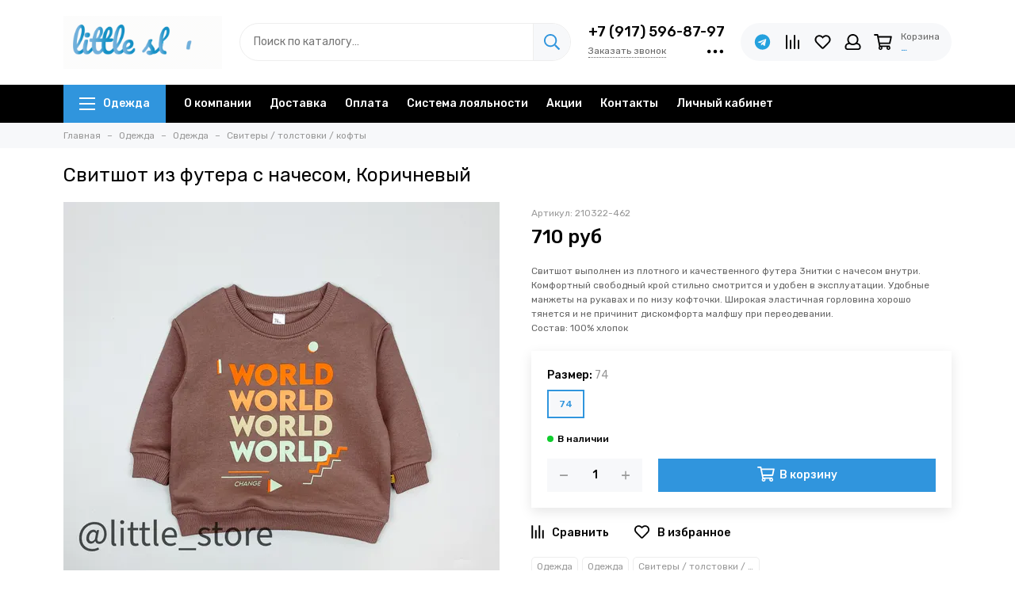

--- FILE ---
content_type: text/html; charset=utf-8
request_url: https://littlestore.shop/product/svitshot-iz-futera-s-nachesom-korichnevyy
body_size: 50321
content:
<!doctype html>
<html lang="ru">
	<head><meta data-config="{&quot;product_id&quot;:334870875}" name="page-config" content="" /><meta data-config="{&quot;money_with_currency_format&quot;:{&quot;delimiter&quot;:&quot; &quot;,&quot;separator&quot;:&quot;.&quot;,&quot;format&quot;:&quot;%n %u&quot;,&quot;unit&quot;:&quot;руб&quot;,&quot;show_price_without_cents&quot;:1},&quot;currency_code&quot;:&quot;RUR&quot;,&quot;currency_iso_code&quot;:&quot;RUB&quot;,&quot;default_currency&quot;:{&quot;title&quot;:&quot;Российский рубль&quot;,&quot;code&quot;:&quot;RUR&quot;,&quot;rate&quot;:1.0,&quot;format_string&quot;:&quot;%n %u&quot;,&quot;unit&quot;:&quot;руб&quot;,&quot;price_separator&quot;:&quot;&quot;,&quot;is_default&quot;:true,&quot;price_delimiter&quot;:&quot;&quot;,&quot;show_price_with_delimiter&quot;:true,&quot;show_price_without_cents&quot;:true},&quot;facebook&quot;:{&quot;pixelActive&quot;:true,&quot;currency_code&quot;:&quot;RUB&quot;,&quot;use_variants&quot;:true},&quot;vk&quot;:{&quot;pixel_active&quot;:true,&quot;price_list_id&quot;:&quot;208116&quot;},&quot;new_ya_metrika&quot;:true,&quot;ecommerce_data_container&quot;:&quot;dataLayer&quot;,&quot;common_js_version&quot;:null,&quot;vue_ui_version&quot;:null,&quot;feedback_captcha_enabled&quot;:&quot;1&quot;,&quot;account_id&quot;:506244,&quot;hide_items_out_of_stock&quot;:true,&quot;forbid_order_over_existing&quot;:true,&quot;minimum_items_price&quot;:null,&quot;enable_comparison&quot;:true,&quot;locale&quot;:&quot;ru&quot;,&quot;client_group&quot;:null,&quot;consent_to_personal_data&quot;:{&quot;active&quot;:true,&quot;obligatory&quot;:true,&quot;description&quot;:&quot;Настоящим подтверждаю, что я ознакомлен и согласен с условиями \u003ca href=&#39;/page/oferta&#39; target=&#39;blank&#39;\u003eоферты и политики конфиденциальности\u003c/a\u003e.&quot;},&quot;recaptcha_key&quot;:&quot;6LfXhUEmAAAAAOGNQm5_a2Ach-HWlFKD3Sq7vfFj&quot;,&quot;recaptcha_key_v3&quot;:&quot;6LcZi0EmAAAAAPNov8uGBKSHCvBArp9oO15qAhXa&quot;,&quot;yandex_captcha_key&quot;:&quot;ysc1_ec1ApqrRlTZTXotpTnO8PmXe2ISPHxsd9MO3y0rye822b9d2&quot;,&quot;checkout_float_order_content_block&quot;:false,&quot;available_products_characteristics_ids&quot;:[83729266],&quot;sber_id_app_id&quot;:&quot;5b5a3c11-72e5-4871-8649-4cdbab3ba9a4&quot;,&quot;theme_generation&quot;:2,&quot;quick_checkout_captcha_enabled&quot;:false,&quot;max_order_lines_count&quot;:500,&quot;sber_bnpl_min_amount&quot;:1000,&quot;sber_bnpl_max_amount&quot;:150000,&quot;counter_settings&quot;:{&quot;data_layer_name&quot;:&quot;dataLayer&quot;,&quot;new_counters_setup&quot;:false,&quot;add_to_cart_event&quot;:true,&quot;remove_from_cart_event&quot;:true,&quot;add_to_wishlist_event&quot;:true},&quot;site_setting&quot;:{&quot;show_cart_button&quot;:true,&quot;show_service_button&quot;:false,&quot;show_marketplace_button&quot;:false,&quot;show_quick_checkout_button&quot;:false},&quot;warehouses&quot;:[{&quot;id&quot;:4125468,&quot;title&quot;:&quot;Основной склад&quot;,&quot;array_index&quot;:0}],&quot;captcha_type&quot;:&quot;google&quot;,&quot;human_readable_urls&quot;:false}" name="shop-config" content="" /><meta name='js-evnvironment' content='production' /><meta name='default-locale' content='ru' /><meta name='insales-redefined-api-methods' content="[]" /><script type="text/javascript" src="https://static.insales-cdn.com/assets/static-versioned/v3.72/static/libs/lodash/4.17.21/lodash.min.js"></script>
<!--InsalesCounter -->
<script type="text/javascript">
(function() {
  if (typeof window.__insalesCounterId !== 'undefined') {
    return;
  }

  try {
    Object.defineProperty(window, '__insalesCounterId', {
      value: 506244,
      writable: true,
      configurable: true
    });
  } catch (e) {
    console.error('InsalesCounter: Failed to define property, using fallback:', e);
    window.__insalesCounterId = 506244;
  }

  if (typeof window.__insalesCounterId === 'undefined') {
    console.error('InsalesCounter: Failed to set counter ID');
    return;
  }

  let script = document.createElement('script');
  script.async = true;
  script.src = '/javascripts/insales_counter.js?7';
  let firstScript = document.getElementsByTagName('script')[0];
  firstScript.parentNode.insertBefore(script, firstScript);
})();
</script>
<!-- /InsalesCounter -->
      <script>gtmDataLayer = []; gtmDataLayer.push({
      'ecommerce': {
        'detail': {
          'products': [{"id":"334870875","name":"Свитшот из футера с начесом, Коричневый","category":"Одежда/Одежда/Свитеры / толстовки / кофты","price":"710.0"}]
         }
       }
    });</script>
      <!-- Google Tag Manager -->
      <script>(function(w,d,s,l,i){w[l]=w[l]||[];w[l].push({'gtm.start':
      new Date().getTime(),event:'gtm.js'});var f=d.getElementsByTagName(s)[0],
      j=d.createElement(s),dl=l!='dataLayer'?'&l='+l:'';j.async=true;j.src=
      'https://www.googletagmanager.com/gtm.js?id='+i+dl;f.parentNode.insertBefore(j,f);
      })(window,document,'script','gtmDataLayer','GTM-NFDPRK2');
      </script>
      <!-- End Google Tag Manager -->
    <script type="text/javascript">
      (function() {
        (function(w,c){w[c]=w[c]||function(){(w[c].q=w[c].q||[]).push(arguments)};})(window,'convead');

function ready(fn) {
  if (document.readyState != 'loading'){
    fn();
  } else {
    document.addEventListener('DOMContentLoaded', fn);
  }
}

function ajaxRequest(url, success, fail, complete) {
  success = success || function() {};
  fail = fail || function() {};
  complete = complete || function() {};
  const xhr = new XMLHttpRequest()
  xhr.open('GET', url, true);
  xhr.setRequestHeader('Content-type', 'application/json; charset=utf-8');
  xhr.onreadystatechange = function() {
    if (xhr.readyState == 4) {
      if (xhr.status == 200) {
        var data;
        try {
          data = JSON.parse(xhr.responseText)
        } catch (e) {
          console.warn(e)
        }
        success(data);
        complete(xhr);
      } else {
        fail(xhr);
        complete(xhr);
      }
    }
  }
  xhr.send();
}

ready(function(){
  
  function set_current_cart_info() {
    ConveadCookies.set('convead_cart_info', JSON.stringify({
      count: window.convead_cart_info.items_count, 
      price: window.convead_cart_info.items_price
    }), {path: '/'}); 
  }

  function is_success_order_page() {
    var regex = new RegExp('^/orders/');
    return regex.exec(window.location.pathname) != null;
  }

  function update_cart_legacy(callback) {
    // Update cart
    var json = ConveadCookies.get('convead_cart_info')
    var current_cart_info = (json && JSON.parse(json)) || null;
    var insales_cart_items = [];
    
    ajaxRequest('/cart_items.json', function (cart) {
      if (!cart) return

      for (var order_line of cart.order_lines) {
        insales_cart_items.push({
          product_id: order_line.product_id,
          qnt: order_line.quantity,
          price: order_line.sale_price
        });
      };
      window.convead_cart_info = {
        items_count: cart.items_count,
        items_price: cart.items_price,
        items: insales_cart_items
      };
      if (current_cart_info == null) {
        set_current_cart_info(); 
      } else {
        if ((current_cart_info.count != window.convead_cart_info.items_count) || (current_cart_info.price != window.convead_cart_info.items_price)) {
          set_current_cart_info();
          if (!is_success_order_page()) {
            window.convead('event', 'update_cart', {items: window.convead_cart_info.items});
          }
        }
      }

    }, null, callback);
  }

  function update_cart_common() {
    // Cart update event is fired when subscription is initiated,
    // so just skip it for the first time.
    var skipFirst = true;
    var send_cart = function($data) {
      var items = [];
      for (var k in $data.order_lines) {
        var offer = $data.order_lines[k];
        items.push({
          product_id: offer.product_id,
          qnt: offer.quantity,
          price: offer.sale_price
        });
      }
      window.convead('event', 'update_cart', {items: items});
    }

    if (typeof window.EventBus === 'object') {
      EventBus.subscribe('update_items:insales:cart:light', function ( $data ) {
        if (skipFirst) {
          skipFirst = false;
        } else {
          send_cart($data);
        }
      });
    } else {
      Events('onCart_Update').subscribe(function( $data ) {
        if (skipFirst) {
          skipFirst = false;
        } else {
          send_cart($data);
        }
      });
    }
  }

  function send_view_product() {
    if (typeof(window.convead_product_info) == 'undefined') return;

    window.convead('event', 'view_product', window.convead_product_info);
  }

  function send_link() {
    window.convead('event', 'link', {}, window.ConveadSettings.visitor_info);
  }

  // Initialize Convead settings
  window.ConveadSettings = window.ConveadSettings || {};
  window.ConveadSettings.app_key = '6246dcdb8b19da6df227d72ff425713a';
  window.ConveadSettings.onload = function() {
    update_cart_common();
    send_view_product();
  }

  // Get current visitor info
  ajaxRequest(
    "/client_account/contacts.json",
    function(data, textStatus) {
      if (data && data.status == 'ok') {
        window.ConveadSettings.visitor_uid = data.client.id;
        if (typeof window.ConveadSettings.visitor_info == 'undefined') window.ConveadSettings.visitor_info = {};
        window.ConveadSettings.visitor_info.first_name = data.client.name;
        window.ConveadSettings.visitor_info.last_name = data.client.surname;
        window.ConveadSettings.visitor_info.email = data.client.email;
        window.ConveadSettings.visitor_info.phone = data.client.phone;
      }
    },
    null,
    function() {
      (function(d){var ts = (+new Date()/86400000|0)*86400;var s = d.createElement('script');s.type = 'text/javascript';s.async = true;s.charset = 'utf-8';s.src = 'https://tracker.convead.io/widgets/'+ts+'/widget-6246dcdb8b19da6df227d72ff425713a.js';var x = d.getElementsByTagName('script')[0];x.parentNode.insertBefore(s, x);})(document);
    }
  );

});

      })();
    </script>

    <script type="text/javascript">
      (function() {
        (function(w,c){w[c]=w[c]||function(){(w[c].q=w[c].q||[]).push(arguments)};})(window,'convead');

function ready(fn) {
  if (document.readyState != 'loading'){
    fn();
  } else {
    document.addEventListener('DOMContentLoaded', fn);
  }
}

function ajaxRequest(url, success, fail, complete) {
  success = success || function() {};
  fail = fail || function() {};
  complete = complete || function() {};
  const xhr = new XMLHttpRequest()
  xhr.open('GET', url, true);
  xhr.setRequestHeader('Content-type', 'application/json; charset=utf-8');
  xhr.onreadystatechange = function() {
    if (xhr.readyState == 4) {
      if (xhr.status == 200) {
        var data;
        try {
          data = JSON.parse(xhr.responseText)
        } catch (e) {
          console.warn(e)
        }
        success(data);
        complete(xhr);
      } else {
        fail(xhr);
        complete(xhr);
      }
    }
  }
  xhr.send();
}

ready(function(){
  
  function set_current_cart_info() {
    ConveadCookies.set('convead_cart_info', JSON.stringify({
      count: window.convead_cart_info.items_count, 
      price: window.convead_cart_info.items_price
    }), {path: '/'}); 
  }

  function is_success_order_page() {
    var regex = new RegExp('^/orders/');
    return regex.exec(window.location.pathname) != null;
  }

  function update_cart_legacy(callback) {
    // Update cart
    var json = ConveadCookies.get('convead_cart_info')
    var current_cart_info = (json && JSON.parse(json)) || null;
    var insales_cart_items = [];
    
    ajaxRequest('/cart_items.json', function (cart) {
      if (!cart) return

      for (var order_line of cart.order_lines) {
        insales_cart_items.push({
          product_id: order_line.product_id,
          qnt: order_line.quantity,
          price: order_line.sale_price
        });
      };
      window.convead_cart_info = {
        items_count: cart.items_count,
        items_price: cart.items_price,
        items: insales_cart_items
      };
      if (current_cart_info == null) {
        set_current_cart_info(); 
      } else {
        if ((current_cart_info.count != window.convead_cart_info.items_count) || (current_cart_info.price != window.convead_cart_info.items_price)) {
          set_current_cart_info();
          if (!is_success_order_page()) {
            window.convead('event', 'update_cart', {items: window.convead_cart_info.items});
          }
        }
      }

    }, null, callback);
  }

  function update_cart_common() {
    // Cart update event is fired when subscription is initiated,
    // so just skip it for the first time.
    var skipFirst = true;
    var send_cart = function($data) {
      var items = [];
      for (var k in $data.order_lines) {
        var offer = $data.order_lines[k];
        items.push({
          product_id: offer.product_id,
          qnt: offer.quantity,
          price: offer.sale_price
        });
      }
      window.convead('event', 'update_cart', {items: items});
    }

    if (typeof window.EventBus === 'object') {
      EventBus.subscribe('update_items:insales:cart:light', function ( $data ) {
        if (skipFirst) {
          skipFirst = false;
        } else {
          send_cart($data);
        }
      });
    } else {
      Events('onCart_Update').subscribe(function( $data ) {
        if (skipFirst) {
          skipFirst = false;
        } else {
          send_cart($data);
        }
      });
    }
  }

  function send_view_product() {
    if (typeof(window.convead_product_info) == 'undefined') return;

    window.convead('event', 'view_product', window.convead_product_info);
  }

  function send_link() {
    window.convead('event', 'link', {}, window.ConveadSettings.visitor_info);
  }

  // Initialize Convead settings
  window.ConveadSettings = window.ConveadSettings || {};
  window.ConveadSettings.app_key = '6246dcdb8b19da6df227d72ff425713a';
  window.ConveadSettings.onload = function() {
    update_cart_common();
    send_view_product();
  }

  // Get current visitor info
  ajaxRequest(
    "/client_account/contacts.json",
    function(data, textStatus) {
      if (data && data.status == 'ok') {
        window.ConveadSettings.visitor_uid = data.client.id;
        if (typeof window.ConveadSettings.visitor_info == 'undefined') window.ConveadSettings.visitor_info = {};
        window.ConveadSettings.visitor_info.first_name = data.client.name;
        window.ConveadSettings.visitor_info.last_name = data.client.surname;
        window.ConveadSettings.visitor_info.email = data.client.email;
        window.ConveadSettings.visitor_info.phone = data.client.phone;
      }
    },
    null,
    function() {
      (function(d){var ts = (+new Date()/86400000|0)*86400;var s = d.createElement('script');s.type = 'text/javascript';s.async = true;s.charset = 'utf-8';s.src = 'https://tracker.convead.io/widgets/'+ts+'/widget-6246dcdb8b19da6df227d72ff425713a.js';var x = d.getElementsByTagName('script')[0];x.parentNode.insertBefore(s, x);})(document);
    }
  );

});

      })();
    </script>

    <script type="text/javascript">
      (function() {
        (function(w,c){w[c]=w[c]||function(){(w[c].q=w[c].q||[]).push(arguments)};})(window,'convead');

function ready(fn) {
  if (document.readyState != 'loading'){
    fn();
  } else {
    document.addEventListener('DOMContentLoaded', fn);
  }
}

function ajaxRequest(url, success, fail, complete) {
  success = success || function() {};
  fail = fail || function() {};
  complete = complete || function() {};
  const xhr = new XMLHttpRequest()
  xhr.open('GET', url, true);
  xhr.setRequestHeader('Content-type', 'application/json; charset=utf-8');
  xhr.onreadystatechange = function() {
    if (xhr.readyState == 4) {
      if (xhr.status == 200) {
        var data;
        try {
          data = JSON.parse(xhr.responseText)
        } catch (e) {
          console.warn(e)
        }
        success(data);
        complete(xhr);
      } else {
        fail(xhr);
        complete(xhr);
      }
    }
  }
  xhr.send();
}

ready(function(){
  
  function set_current_cart_info() {
    ConveadCookies.set('convead_cart_info', JSON.stringify({
      count: window.convead_cart_info.items_count, 
      price: window.convead_cart_info.items_price
    }), {path: '/'}); 
  }

  function is_success_order_page() {
    var regex = new RegExp('^/orders/');
    return regex.exec(window.location.pathname) != null;
  }

  function update_cart_legacy(callback) {
    // Update cart
    var json = ConveadCookies.get('convead_cart_info')
    var current_cart_info = (json && JSON.parse(json)) || null;
    var insales_cart_items = [];
    
    ajaxRequest('/cart_items.json', function (cart) {
      if (!cart) return

      for (var order_line of cart.order_lines) {
        insales_cart_items.push({
          product_id: order_line.product_id,
          qnt: order_line.quantity,
          price: order_line.sale_price
        });
      };
      window.convead_cart_info = {
        items_count: cart.items_count,
        items_price: cart.items_price,
        items: insales_cart_items
      };
      if (current_cart_info == null) {
        set_current_cart_info(); 
      } else {
        if ((current_cart_info.count != window.convead_cart_info.items_count) || (current_cart_info.price != window.convead_cart_info.items_price)) {
          set_current_cart_info();
          if (!is_success_order_page()) {
            window.convead('event', 'update_cart', {items: window.convead_cart_info.items});
          }
        }
      }

    }, null, callback);
  }

  function update_cart_common() {
    // Cart update event is fired when subscription is initiated,
    // so just skip it for the first time.
    var skipFirst = true;
    var send_cart = function($data) {
      var items = [];
      for (var k in $data.order_lines) {
        var offer = $data.order_lines[k];
        items.push({
          product_id: offer.product_id,
          qnt: offer.quantity,
          price: offer.sale_price
        });
      }
      window.convead('event', 'update_cart', {items: items});
    }

    if (typeof window.EventBus === 'object') {
      EventBus.subscribe('update_items:insales:cart:light', function ( $data ) {
        if (skipFirst) {
          skipFirst = false;
        } else {
          send_cart($data);
        }
      });
    } else {
      Events('onCart_Update').subscribe(function( $data ) {
        if (skipFirst) {
          skipFirst = false;
        } else {
          send_cart($data);
        }
      });
    }
  }

  function send_view_product() {
    if (typeof(window.convead_product_info) == 'undefined') return;

    window.convead('event', 'view_product', window.convead_product_info);
  }

  function send_link() {
    window.convead('event', 'link', {}, window.ConveadSettings.visitor_info);
  }

  // Initialize Convead settings
  window.ConveadSettings = window.ConveadSettings || {};
  window.ConveadSettings.app_key = 'adba3f17cbd8c4e2896c2701549f06b7';
  window.ConveadSettings.onload = function() {
    update_cart_common();
    send_view_product();
  }

  // Get current visitor info
  ajaxRequest(
    "/client_account/contacts.json",
    function(data, textStatus) {
      if (data && data.status == 'ok') {
        window.ConveadSettings.visitor_uid = data.client.id;
        if (typeof window.ConveadSettings.visitor_info == 'undefined') window.ConveadSettings.visitor_info = {};
        window.ConveadSettings.visitor_info.first_name = data.client.name;
        window.ConveadSettings.visitor_info.last_name = data.client.surname;
        window.ConveadSettings.visitor_info.email = data.client.email;
        window.ConveadSettings.visitor_info.phone = data.client.phone;
      }
    },
    null,
    function() {
      (function(d){var ts = (+new Date()/86400000|0)*86400;var s = d.createElement('script');s.type = 'text/javascript';s.async = true;s.charset = 'utf-8';s.src = 'https://tracker.convead.io/widgets/'+ts+'/widget-adba3f17cbd8c4e2896c2701549f06b7.js';var x = d.getElementsByTagName('script')[0];x.parentNode.insertBefore(s, x);})(document);
    }
  );

});

      })();
    </script>

    <script type="text/javascript">
      (function() {
        (function(w,c){w[c]=w[c]||function(){(w[c].q=w[c].q||[]).push(arguments)};})(window,'convead');

function ready(fn) {
  if (document.readyState != 'loading'){
    fn();
  } else {
    document.addEventListener('DOMContentLoaded', fn);
  }
}

function ajaxRequest(url, success, fail, complete) {
  success = success || function() {};
  fail = fail || function() {};
  complete = complete || function() {};
  const xhr = new XMLHttpRequest()
  xhr.open('GET', url, true);
  xhr.setRequestHeader('Content-type', 'application/json; charset=utf-8');
  xhr.onreadystatechange = function() {
    if (xhr.readyState == 4) {
      if (xhr.status == 200) {
        var data;
        try {
          data = JSON.parse(xhr.responseText)
        } catch (e) {
          console.warn(e)
        }
        success(data);
        complete(xhr);
      } else {
        fail(xhr);
        complete(xhr);
      }
    }
  }
  xhr.send();
}

ready(function(){
  
  function set_current_cart_info() {
    ConveadCookies.set('convead_cart_info', JSON.stringify({
      count: window.convead_cart_info.items_count, 
      price: window.convead_cart_info.items_price
    }), {path: '/'}); 
  }

  function is_success_order_page() {
    var regex = new RegExp('^/orders/');
    return regex.exec(window.location.pathname) != null;
  }

  function update_cart_legacy(callback) {
    // Update cart
    var json = ConveadCookies.get('convead_cart_info')
    var current_cart_info = (json && JSON.parse(json)) || null;
    var insales_cart_items = [];
    
    ajaxRequest('/cart_items.json', function (cart) {
      if (!cart) return

      for (var order_line of cart.order_lines) {
        insales_cart_items.push({
          product_id: order_line.product_id,
          qnt: order_line.quantity,
          price: order_line.sale_price
        });
      };
      window.convead_cart_info = {
        items_count: cart.items_count,
        items_price: cart.items_price,
        items: insales_cart_items
      };
      if (current_cart_info == null) {
        set_current_cart_info(); 
      } else {
        if ((current_cart_info.count != window.convead_cart_info.items_count) || (current_cart_info.price != window.convead_cart_info.items_price)) {
          set_current_cart_info();
          if (!is_success_order_page()) {
            window.convead('event', 'update_cart', {items: window.convead_cart_info.items});
          }
        }
      }

    }, null, callback);
  }

  function update_cart_common() {
    // Cart update event is fired when subscription is initiated,
    // so just skip it for the first time.
    var skipFirst = true;
    var send_cart = function($data) {
      var items = [];
      for (var k in $data.order_lines) {
        var offer = $data.order_lines[k];
        items.push({
          product_id: offer.product_id,
          qnt: offer.quantity,
          price: offer.sale_price
        });
      }
      window.convead('event', 'update_cart', {items: items});
    }

    if (typeof window.EventBus === 'object') {
      EventBus.subscribe('update_items:insales:cart:light', function ( $data ) {
        if (skipFirst) {
          skipFirst = false;
        } else {
          send_cart($data);
        }
      });
    } else {
      Events('onCart_Update').subscribe(function( $data ) {
        if (skipFirst) {
          skipFirst = false;
        } else {
          send_cart($data);
        }
      });
    }
  }

  function send_view_product() {
    if (typeof(window.convead_product_info) == 'undefined') return;

    window.convead('event', 'view_product', window.convead_product_info);
  }

  function send_link() {
    window.convead('event', 'link', {}, window.ConveadSettings.visitor_info);
  }

  // Initialize Convead settings
  window.ConveadSettings = window.ConveadSettings || {};
  window.ConveadSettings.app_key = 'adba3f17cbd8c4e2896c2701549f06b7';
  window.ConveadSettings.onload = function() {
    update_cart_common();
    send_view_product();
  }

  // Get current visitor info
  ajaxRequest(
    "/client_account/contacts.json",
    function(data, textStatus) {
      if (data && data.status == 'ok') {
        window.ConveadSettings.visitor_uid = data.client.id;
        if (typeof window.ConveadSettings.visitor_info == 'undefined') window.ConveadSettings.visitor_info = {};
        window.ConveadSettings.visitor_info.first_name = data.client.name;
        window.ConveadSettings.visitor_info.last_name = data.client.surname;
        window.ConveadSettings.visitor_info.email = data.client.email;
        window.ConveadSettings.visitor_info.phone = data.client.phone;
      }
    },
    null,
    function() {
      (function(d){var ts = (+new Date()/86400000|0)*86400;var s = d.createElement('script');s.type = 'text/javascript';s.async = true;s.charset = 'utf-8';s.src = 'https://tracker.convead.io/widgets/'+ts+'/widget-adba3f17cbd8c4e2896c2701549f06b7.js';var x = d.getElementsByTagName('script')[0];x.parentNode.insertBefore(s, x);})(document);
    }
  );

});

      })();
    </script>

	<meta charset="utf-8">
	<meta http-equiv="X-UA-Compatible" content="IE=edge,chrome=1">
	<meta name="viewport" content="width=device-width, initial-scale=1, maximum-scale=1">
	
		<meta name="robots" content="index, follow">
		<title>Свитшот из футера с начесом, Коричневый - купить в Москве в интернет-магазине</title>
	
	<meta name="description" content='Купить Свитшот из футера с начесом, Коричневый для ребенка от О до 3 лет, закажите товары для младенцев в интернет-магазине Little Store с 🚚 Доставкой по Москве и России.'>
	<meta property="og:type" content="website">
	
			<link rel="canonical" href="https://littlestore.shop/product/svitshot-iz-futera-s-nachesom-korichnevyy">
			<link rel="preload" as="image" href="https://static.insales-cdn.com/r/RcOc7R0qiOw/rs:fit:550:550:1/plain/images/products/1/2560/615672320/0AC6C7A1-DE82-4C1E-8C34-F20F274EC5DD.jpeg@webp" imagesrcset="https://static.insales-cdn.com/r/RcOc7R0qiOw/rs:fit:550:550:1/plain/images/products/1/2560/615672320/0AC6C7A1-DE82-4C1E-8C34-F20F274EC5DD.jpeg@webp 1x, https://static.insales-cdn.com/r/Q_G6FK9J0D4/rs:fit:1100:1100:1/plain/images/products/1/2560/615672320/0AC6C7A1-DE82-4C1E-8C34-F20F274EC5DD.jpeg@webp 2x">
			<meta property="og:url" content="https://littlestore.shop/product/svitshot-iz-futera-s-nachesom-korichnevyy">
			<meta property="og:title" content="Свитшот из футера с начесом, Коричневый">
			<meta property="og:description" content='Свитшот выполнен из плотного и качественного футера 3нитки с начесом внутри. Комфортный свободный крой стильно смотрится и удобен в эксплуатации. Удобные манжеты на рукавах и по низу кофточки. Широкая эластичная горловина хорошо тянется и не причи...'>
			<meta property="og:image" content="https://static.insales-cdn.com/images/products/1/2560/615672320/0AC6C7A1-DE82-4C1E-8C34-F20F274EC5DD.jpeg">
		
	<link href="https://static.insales-cdn.com/assets/1/5996/1931116/1767852901/favicon.png" rel="shortcut icon" type="image/png" sizes="16x16">
	
	<link rel="preconnect" href="https://fonts.googleapis.com">
	<link rel="preconnect" href="https://fonts.gstatic.com" crossorigin>
	<link rel="preload" href="https://static.insales-cdn.com/assets/1/5996/1931116/1767852901/theme.css" as="style">
	
		<link href="https://static.insales-cdn.com/assets/1/5996/1931116/1767852901/theme.css" rel="stylesheet">
<style>
	
		.product_card-label[data-title="Комплект"], .product-label[data-title="Комплект"] {
			
				background-color: #2fb700;
			
		}
	
		.product_card-label[data-title="Распродано"], .product-label[data-title="Распродано"] {
			
				background-color: #000000;
			
		}
	
		.product_card-label[data-title="Распродажа"], .product-label[data-title="Распродажа"] {
			
				background-color: #f8353e;
			
		}
	
		.product_card-label[data-title="Новинка"], .product-label[data-title="Новинка"] {
			
				background-color: #1393f5;
			
		}
	
		.product_card-label[data-title="Хит продаж"], .product-label[data-title="Хит продаж"] {
			
				background-color: #8500ab;
			
		}
	
</style>
	
	<meta name="theme-color" content="#3095dd">
	<meta name="format-detection" content="telephone=no">
	<meta name="cmsmagazine" content="325a8bc2477444d381d10a2ed1775a4d">
	<meta name="it-rating" content="it-rat-172a695028d4de2470d3f21443f40199">
	<meta name="cmsmagazine" content="d172fd9169d90fe041960af838e65f40">
	<meta name="ktoprodvinul" content="c2a50aa8c654f059">
	
	<!-- Google Fonts -->
	
	<link rel="preload" href="https://fonts.googleapis.com/css2?family=Rubik:wght@400;500&display=swap" as="style">
	<link rel="stylesheet" href="https://fonts.googleapis.com/css2?family=Rubik:wght@400;500&display=swap" media="print" onload="this.media='all'">
	<noscript><link rel="stylesheet" href="https://fonts.googleapis.com/css2?family=Rubik:wght@400;500&display=swap"></noscript>
	<!-- // -->
	
	
	<link rel="preload" as="script" href="https://static.insales-cdn.com/assets/common-js/common.v2.25.28.js">
	<link rel="preload" as="script" href="https://static.insales-cdn.com/assets/1/5996/1931116/1767852901/plugins.js">
	<link rel="preload" as="image" href="https://static.insales-cdn.com/assets/1/5996/1931116/1767852901/logo.gif">
<meta name='product-id' content='334870875' />
</head>
	
	
		
		
		
		
	
	<body id="body" class="layout layout--full">
		
		<div class="layout-page">
			<div class="insales-section insales-section-header">
	<header>
		
		<!--noindex-->
		<div class="header-main">
			<div class="container">
				<div class="row align-items-center">
					<div class="col-12 col-sm col-md col-lg-auto text-center text-lg-left">
						<a href="https://littlestore.shop" class="logo"><img src="https://static.insales-cdn.com/assets/1/5996/1931116/1767852901/logo.gif" alt="Little Store" class="img-fluid" width="200" height="67"></a>
					</div>
					<div class="col d-none d-lg-block">
						<div class="search search--header">
							<form action="/search" method="get" class="search-form" role="search">
								
								<input type="search" name="q" class="search-input js-search-input" placeholder="Поиск по каталогу…" autocomplete="off" required>
								<button type="submit" class="search-button"><span class="far fa-search"></span></button>
								<span class="search-voice-trigger"><span class="fas fa-microphone"></span></span>
								<div class="search-results js-search-results"></div>
							</form>
						</div>
					</div>
					
						<div class="col-12 col-lg-auto d-none d-lg-block">
							<div class="header-contacts">
								
									<div class="header-contacts-phone"><a href="tel:+7(917)596-87-97">+7 (917) 596-87-97</a></div>
								
								<div class="row">
									<div class="col">
										
											<span class="js-messages" data-target="callback" data-type="form">Заказать звонок</span>
										
									</div>
									<div class="col-auto">
										<div class="user_icons-item js-user_icons-item">
											<span class="user_icons-icon js-user_icons-icon-contacts"><span class="far fa-ellipsis-h fa-lg"></span></span>
											<div class="user_icons-popup">
												<div class="popup popup-contacts">
													<div class="js-popup-contacts">
														<div class="popup-content-contacts">
															
																<div class="row no-gutters popup-content-contacts-item">
																	<div class="col-auto"><span class="far fa-envelope fa-fw"></span></div>
																	<div class="col"><a href="mailto:littlestore@littlestore.shop">littlestore@littlestore.shop</a></div>
																</div>
															
															
																<div class="row no-gutters popup-content-contacts-item">
																	<div class="col-auto"><span class="far fa-map-marker fa-fw"></span></div>
																	<div class="col"><p data-itemscope="" data-itemtype="http://schema.org/PostalAddress" data-itemprop="address"><span data-itemprop="postalCode">Московская область, Солнечногорский р-н, с.п. Кутузовское, д. Юрлово, Пятницкое шоссе, дом 105а</span></p></div>
																</div>
															
															
																<div class="row no-gutters popup-content-contacts-item">
																	<div class="col-auto"><span class="far fa-clock fa-fw"></span></div>
																	<div class="col"><p>ПН - ЧТ с 9:00 до 18:00, ПТ - с 9 до 17</p></div>
																</div>
															
															
															
																<div class="row no-gutters">
																	<div class="col-12">
																		


<div class="social social--header">
	<ul class="social-items list-unstyled">
		<li class="social-item social-item--vk"><a href="https://vk.com/littlestoreshop" rel="noopener noreferrer nofollow" target="_blank"><span class="fab fa-vk"></span></a></li><li class="social-item social-item--telegram-plane"><a href="https://t.me/+79175968797" rel="noopener noreferrer nofollow" target="_blank"><span class="fab fa-telegram-plane"></span></a></li>
	</ul>
</div>
																	</div>
																</div>
															
														</div>
													</div>
												</div>
											</div>
										</div>
									</div>
								</div>
							</div>
						</div>
					
					<div class="col-12 col-lg-auto">
						<div class="user_icons user_icons-main js-clone is-inside" data-clone-target="js-user_icons-clone">
							<ul class="user_icons-items list-unstyled d-flex d-lg-block">
								<li class="user_icons-item user_icons-item-menu d-inline-block d-lg-none js-user_icons-item">
									<button class="user_icons-icon user_icons-icon-menu js-user_icons-icon-menu">
										<span class="far fa-bars"></span>
									</button>
									<div class="user_icons-popup">
										<div class="popup js-popup-menu overflow-hidden">
											<div class="popup-scroll js-popup-scroll">
												<div class="popup-title">Меню<button class="button button--empty button--icon popup-close js-popup-close"><span class="far fa-times fa-lg"></span></button></div>
												<div class="popup-content popup-content-menu popup-content-search">
													<div class="search search--popup">
														<form action="/search" method="get" class="search-form" role="search">
															
															<input type="search" name="q" class="search-input" placeholder="Поиск по каталогу…" autocomplete="off" required>
															<span class="search-voice-trigger"><span class="fas fa-microphone"></span></span>
															<button type="submit" class="search-button"><span class="far fa-search"></span></button>
														</form>
													</div>
												</div>
												
													<ul class="popup-content popup-content-menu js-popup-content-menu"></ul>
												
												<ul class="popup-content popup-content-menu popup-content-links list-unstyled">
													<li class="popup-content-link"><a href="/page/about-us">О компании</a></li><li class="popup-content-link"><a href="/page/delivery">Доставка</a></li><li class="popup-content-link"><a href="/page/payment">Оплата</a></li><li class="popup-content-link"><a href="/page/sistema-loyalnosti-3">Система лояльности</a></li><li class="popup-content-link"><a href="/collection/aktsii">Акции</a></li><li class="popup-content-link"><a href="/page/contacts">Контакты</a></li><li class="popup-content-link"><a href="/client_account/login">Личный кабинет</a></li>
												</ul>
												<div class="popup-content popup-content-contacts">
													
														<div class="row no-gutters popup-content-contacts-item">
															<div class="col-auto"><span class="far fa-phone fa-fw" data-fa-transform="flip-h"></span></div>
															<div class="col"><a href="tel:+7(917)596-87-97">+7 (917) 596-87-97</a></div>
														</div>
													
													
													
														<div class="row no-gutters popup-content-contacts-item">
															<div class="col-auto"><span class="far fa-envelope fa-fw"></span></div>
															<div class="col"><a href="mailto:littlestore@littlestore.shop">littlestore@littlestore.shop</a></div>
														</div>
													
													
														<div class="row no-gutters popup-content-contacts-item">
															<div class="col-auto"><span class="far fa-map-marker fa-fw"></span></div>
															<div class="col"><p data-itemscope="" data-itemtype="http://schema.org/PostalAddress" data-itemprop="address"><span data-itemprop="postalCode">Московская область, Солнечногорский р-н, с.п. Кутузовское, д. Юрлово, Пятницкое шоссе, дом 105а</span></p></div>
														</div>
													
													
														<div class="row no-gutters popup-content-contacts-item">
															<div class="col-auto"><span class="far fa-clock fa-fw"></span></div>
															<div class="col"><p>ПН - ЧТ с 9:00 до 18:00, ПТ - с 9 до 17</p></div>
														</div>
													
													
													
														<div class="popup-content-contacts-messengers">
															<div class="messengers messengers--header">
	<ul class="messengers-items list-unstyled">
		<li class="messengers-item messengers-item--whatsapp"><a href="https://api.whatsapp.com/send?phone=79175968797&text=%D0%97%D0%B4%D1%80%D0%B0%D0%B2%D1%81%D1%82%D0%B2%D1%83%D0%B9%D1%82%D0%B5%21%20%D0%A3%20%D0%BC%D0%B5%D0%BD%D1%8F%20%D0%B2%D0%BE%D0%BF%D1%80%D0%BE%D1%81%2c&source=&data=" rel="noopener noreferrer nofollow" target="_blank"><span class="fab fa-whatsapp"></span></a></li><li class="messengers-item messengers-item--telegram"><a href="https://t.me/+79175968797" rel="noopener noreferrer nofollow" target="_blank"><span class="fab fa-telegram"></span></a></li>
	</ul>
</div>
														</div>
													
												</div>
											</div>
										</div>
										<div class="popup-shade js-popup-close"></div>
									</div>
								</li>
								<li class="user_icons-item">
									<a href="https://t.me/+79175968797" class="user_icons-icon" style="color: #24A1DE;">
										
										<span class="fab fa-telegram fa-fw"></span>
									</a>
								</li>
								
									<li class="user_icons-item js-user_icons-item">
										<a href="/compares" class="user_icons-icon js-user_icons-icon-compares">
											<span class="far fa-align-right fa-fw" data-fa-transform="rotate-90"></span>
											<span class="bage bage-compares js-bage-compares"></span>
										</a>
										<div class="user_icons-popup">
											<div class="popup">
												<div class="popup-title">Сравнение товаров<button class="button button--empty button--icon popup-close js-popup-close"><span class="far fa-times fa-lg"></span></button></div>
												<div class="js-popup-compares"></div>
											</div>
											<div class="popup-shade js-popup-close"></div>
										</div>
									</li>
								
								
									<li class="user_icons-item js-user_icons-item">
										<a href="/favorites" class="user_icons-icon js-user_icons-icon-favorites">
											<span class="far fa-heart fa-fw"></span>
											<span class="bage bage-favorites js-bage-favorites"></span>
										</a>
										<div class="user_icons-popup">
											<div class="popup">
												<div class="popup-title">Избранное<button class="button button--empty button--icon popup-close js-popup-close"><span class="far fa-times fa-lg"></span></button></div>
												<div class="js-popup-favorites"></div>
											</div>
											<div class="popup-shade js-popup-close"></div>
										</div>
									</li>
								
								
									<li class="user_icons-item js-user_icons-item nav-hide">
										<a href="/client_account/login" class="user_icons-icon">
											<span class="far fa-user fa-fw"></span>
										</a>
										<div class="user_icons-popup">
											<div class="popup popup-client_new">
												<div class="popup-title">Личный кабинет<button class="button button--empty button--icon popup-close js-popup-close"><span class="far fa-times fa-lg"></span></button></div>
												
													<div class="popup--empty text-center">
														<span class="far fa-user fa-3x"></span>
														<div class="dropdown_products-action">
															<div class="row">
																<div class="col-12 col-lg-6"><a href="/client_account/login" class="button button--primary button--block button--small">Авторизация</a></div>
																<div class="col-12 col-lg-6"><a href="/client_account/contacts/new" class="button button--secondary button--block button--small">Регистрация</a></div>
															</div>
														</div>
													</div>
												
											</div>
											<div class="popup-shade js-popup-close"></div>
										</div>
									</li>
								
								<li class="user_icons-item js-user_icons-item">
									<a href="/cart_items" class="user_icons-icon js-user_icons-icon-cart">
										<span class="row align-items-center no-gutters">
											<span class="col-auto">
												<span class="far fa-shopping-cart fa-fw"></span>
												<span class="bage bage-cart js-bage-cart"></span>
											</span>
											<span class="header-cart col-auto d-none d-sm-block">
												<span class="header-cart-title">Корзина</span>
												<span class="header-cart-total js-header-cart-total">&hellip;</span>
											</span>
										</span>
									</a>
									<div class="user_icons-popup">
										<div class="popup">
											<div class="popup-title">Корзина<button class="button button--empty button--icon popup-close js-popup-close"><span class="far fa-times fa-lg"></span></button></div>
											<div class="js-popup-cart"></div>
										</div>
										<div class="popup-shade js-popup-close"></div>
									</div>
								</li>
							</ul>
                          	<!-- mobile phone -->
                            <div class="d-block d-lg-none text-center">
                                <div class="subheader-contacts">
                                    <div class="header-contacts">
                                        
                                        <div class="header-contacts-phone"><a href="tel:+7(917)596-87-97">+7 (917) 596-87-97</a></div>
                                        
                                        <div class="row">
                                            <div class="col">
                                                
                                                <span class="js-messages" data-target="callback" data-type="form">Заказать звонок</span>
                                                
                                            </div>
                                        </div>
                                    </div>
                                </div>
                            </div>
                            <!-- mobile phone end -->
						</div>
					</div>
				</div>
			</div>
		</div>
		<!--/noindex-->
		<div class="d-none d-lg-block">
			<div class="header-menu js-header-menu">
				<div class="container">
					<div class="row">
						<div class="col">
							<nav class="nav nav--dropdown nav--product">
								<ul class="nav-items list-unstyled js-nav-items is-overflow">
									<li class="nav-item nav-item--collections js-nav-item">
										<a href="/collection/all" class="hamburger-trigger js-nav-collections-trigger" data-target="hamburger"><span class="hamburger hamburger--arrow-down"><span></span><span></span><span></span></span>Одежда</a>
									</li>
									
										<li class="nav-item js-nav-item">
											<a href="/page/about-us">О компании</a>
										</li>
									
										<li class="nav-item js-nav-item">
											<a href="/page/delivery">Доставка</a>
										</li>
									
										<li class="nav-item js-nav-item">
											<a href="/page/payment">Оплата</a>
										</li>
									
										<li class="nav-item js-nav-item">
											<a href="/page/sistema-loyalnosti-3">Система лояльности</a>
										</li>
									
										<li class="nav-item js-nav-item">
											<a href="/collection/aktsii">Акции</a>
										</li>
									
										<li class="nav-item js-nav-item">
											<a href="/page/contacts">Контакты</a>
										</li>
									
										<li class="nav-item js-nav-item">
											<a href="/client_account/login">Личный кабинет</a>
										</li>
									
									<li class="nav-item nav-item--dropdown js-nav-item--dropdown d-none"><span class="far fa-ellipsis-h fa-lg"></span><div class="user_icons-popup"><div class="popup"><ul class="list-unstyled js-popup-nav"></ul></div></div></li>
								</ul>
							</nav>
							
								

	
	
		<nav class="nav-collections nav-collections--dropdown js-nav-collections js-nav-collections-trigger js-clone" data-target="dorpdown" data-clone-target="js-nav-sidebar-clone">
			<ul class="list-unstyled">
				
					<li data-collection-id="11315497">
						
							<a href="/collection/odezhda-dlya-novorozhdennyh" class="nav-collections-toggle js-nav-collections-toggle nav-collections-toggle--next" data-type="next" data-target="11315497">Одежда<span class="nav-arrow-toggle js-nav-arrow-toggle"><span class="far fa-chevron-right"></span></span></a>
							<ul class="list-unstyled">
								<li class="nav-collections-back d-block d-lg-none"><a href="/collection/odezhda-dlya-novorozhdennyh" class="nav-collections-toggle js-nav-collections-toggle nav-collections-toggle--back" data-type="back" data-target="11315497"><span class="nav-arrow-toggle"><span class="far fa-chevron-left"></span></span>Назад</a></li>
								<li class="nav-collections-title d-block d-lg-none"><a href="/collection/odezhda-dlya-novorozhdennyh">Одежда</a></li>
								
									<li data-collection-id="11315518">
										
											<a href="/collection/bodi-dlya-novorozhdennyh" class="nav-collections-toggle js-nav-collections-toggle nav-collections-toggle--next" data-type="next" data-target="11315518">Боди<span class="nav-arrow-toggle js-nav-arrow-toggle"><span class="far fa-chevron-right"></span></span></a>
											<ul class="list-unstyled">
												<li class="nav-collections-back d-block d-lg-none"><a href="/collection/bodi-dlya-novorozhdennyh" class="nav-collections-toggle js-nav-collections-toggle nav-collections-toggle--back" data-type="back" data-target="11315518"><span class="nav-arrow-toggle"><span class="far fa-chevron-left"></span></span>Назад</a></li>
												<li class="nav-collections-title d-block d-lg-none"><a href="/collection/bodi-dlya-novorozhdennyh">Боди</a></li>
												
													<li data-collection-id="11315519">
														<a href="/collection/bodi-dlya-novorozhdennyh-bez-rukavov">Без рукавов</a>
													</li>
												
													<li data-collection-id="11315522">
														<a href="/collection/bodi-dlya-novorozhdennyh-s-dlinnym-rukavom">С длинным рукавом</a>
													</li>
												
													<li data-collection-id="11315524">
														<a href="/collection/bodi-dlya-novorozhdennyh-s-zapahom">Кимоно</a>
													</li>
												
													<li data-collection-id="11315526">
														<a href="/collection/bodi-dlya-novorozhdennyh-s-korotkim-rukavom">С коротким рукавом</a>
													</li>
												
											</ul>
										
									</li>
								
									<li data-collection-id="11315503">
										
											<a href="/collection/komplekty-dlya-novorozhdennyh" class="nav-collections-toggle js-nav-collections-toggle nav-collections-toggle--next" data-type="next" data-target="11315503">Комплекты<span class="nav-arrow-toggle js-nav-arrow-toggle"><span class="far fa-chevron-right"></span></span></a>
											<ul class="list-unstyled">
												<li class="nav-collections-back d-block d-lg-none"><a href="/collection/komplekty-dlya-novorozhdennyh" class="nav-collections-toggle js-nav-collections-toggle nav-collections-toggle--back" data-type="back" data-target="11315503"><span class="nav-arrow-toggle"><span class="far fa-chevron-left"></span></span>Назад</a></li>
												<li class="nav-collections-title d-block d-lg-none"><a href="/collection/komplekty-dlya-novorozhdennyh">Комплекты</a></li>
												
													<li data-collection-id="11315504">
														<a href="/collection/sportivnye-kostyumy">Спортивные костюмы</a>
													</li>
												
													<li data-collection-id="11315507">
														<a href="/collection/naryadnye-kostyumy-dlya-novorozhdennyh">Нарядные костюмы</a>
													</li>
												
													<li data-collection-id="11315514">
														<a href="/collection/komplekty-s-shortami-dlya-novorozhdennyh">С шортами</a>
													</li>
												
													<li data-collection-id="11315511">
														<a href="/collection/komplekty-s-legginsami-dlya-novorozhdennyh">Со штанишками</a>
													</li>
												
													<li data-collection-id="11332721">
														<a href="/collection/uteplennye-kostyumy-dlya-novorozhdennyh">Утепленные костюмы</a>
													</li>
												
													<li data-collection-id="11536595">
														<a href="/collection/dlya-novorozhdennyh">Для новорожденных</a>
													</li>
												
													<li data-collection-id="19220172">
														<a href="/collection/komplekty-dlya-novorozhdennyh-malchikov">Для мальчиков</a>
													</li>
												
													<li data-collection-id="19220181">
														<a href="/collection/komplekty-dlya-novorozhdennyh-devochek">Для девочек</a>
													</li>
												
											</ul>
										
									</li>
								
									<li data-collection-id="11315726">
										
											<a href="/collection/leginsy-dlya-novorozhdennyh">Легинсы</a>
										
									</li>
								
									<li data-collection-id="11315729">
										
											<a href="/collection/longslivy-dlya-novorozhdennyh" class="nav-collections-toggle js-nav-collections-toggle nav-collections-toggle--next" data-type="next" data-target="11315729">Лонгсливы<span class="nav-arrow-toggle js-nav-arrow-toggle"><span class="far fa-chevron-right"></span></span></a>
											<ul class="list-unstyled">
												<li class="nav-collections-back d-block d-lg-none"><a href="/collection/longslivy-dlya-novorozhdennyh" class="nav-collections-toggle js-nav-collections-toggle nav-collections-toggle--back" data-type="back" data-target="11315729"><span class="nav-arrow-toggle"><span class="far fa-chevron-left"></span></span>Назад</a></li>
												<li class="nav-collections-title d-block d-lg-none"><a href="/collection/longslivy-dlya-novorozhdennyh">Лонгсливы</a></li>
												
													<li data-collection-id="19225234">
														<a href="/collection/longslivy-dlya-novorozhdennyh-malchikov">Для мальчиков</a>
													</li>
												
													<li data-collection-id="19225235">
														<a href="/collection/longslivy-dlya-novorozhdennyh-devochek">Для девочек</a>
													</li>
												
											</ul>
										
									</li>
								
									<li data-collection-id="11315733">
										
											<a href="/collection/pesochniki-dlya-novorozhdennyh" class="nav-collections-toggle js-nav-collections-toggle nav-collections-toggle--next" data-type="next" data-target="11315733">Песочники<span class="nav-arrow-toggle js-nav-arrow-toggle"><span class="far fa-chevron-right"></span></span></a>
											<ul class="list-unstyled">
												<li class="nav-collections-back d-block d-lg-none"><a href="/collection/pesochniki-dlya-novorozhdennyh" class="nav-collections-toggle js-nav-collections-toggle nav-collections-toggle--back" data-type="back" data-target="11315733"><span class="nav-arrow-toggle"><span class="far fa-chevron-left"></span></span>Назад</a></li>
												<li class="nav-collections-title d-block d-lg-none"><a href="/collection/pesochniki-dlya-novorozhdennyh">Песочники</a></li>
												
													<li data-collection-id="19225268">
														<a href="/collection/pesochniki-dlya-novorozhdennyh-devochek">Для девочек</a>
													</li>
												
													<li data-collection-id="19225270">
														<a href="/collection/pesochniki-dlya-novorozhdennyh-malchikov">Для мальчиков</a>
													</li>
												
											</ul>
										
									</li>
								
									<li data-collection-id="11315736">
										
											<a href="/collection/platya-dlya-novorozhdennyh">Платья</a>
										
									</li>
								
									<li data-collection-id="11315734">
										
											<a href="/collection/pizhamy-dlya-novorozhdennyh">Пижамы</a>
										
									</li>
								
									<li data-collection-id="11315739">
										
											<a href="/collection/kofty-dlya-novorozhdennyh">Свитеры / толстовки / кофты</a>
										
									</li>
								
									<li data-collection-id="11315778">
										
											<a href="/collection/slipy-dlya-novorozhdennyh" class="nav-collections-toggle js-nav-collections-toggle nav-collections-toggle--next" data-type="next" data-target="11315778">Слипы<span class="nav-arrow-toggle js-nav-arrow-toggle"><span class="far fa-chevron-right"></span></span></a>
											<ul class="list-unstyled">
												<li class="nav-collections-back d-block d-lg-none"><a href="/collection/slipy-dlya-novorozhdennyh" class="nav-collections-toggle js-nav-collections-toggle nav-collections-toggle--back" data-type="back" data-target="11315778"><span class="nav-arrow-toggle"><span class="far fa-chevron-left"></span></span>Назад</a></li>
												<li class="nav-collections-title d-block d-lg-none"><a href="/collection/slipy-dlya-novorozhdennyh">Слипы</a></li>
												
													<li data-collection-id="11332428">
														<a href="/collection/slipy-s-naruzhnymi-shvami-dlya-novorozhdennyh">С наружными швами</a>
													</li>
												
													<li data-collection-id="11332429">
														<a href="/collection/slipy-s-zakrytymi-nozhkami-dlya-novorozhdennyh">С закрытыми ножками</a>
													</li>
												
													<li data-collection-id="11332430">
														<a href="/collection/slipy-s-otkrytymi-nozhkami-dlya-novorozhdennyh">С открытыми ножками</a>
													</li>
												
													<li data-collection-id="11332431">
														<a href="/collection/slipy-s-tsarapkami-dlya-novorozhdennyh">С царапками</a>
													</li>
												
													<li data-collection-id="28743077">
														<a href="/collection/uteplennye-2">Утепленные</a>
													</li>
												
											</ul>
										
									</li>
								
									<li data-collection-id="11315761">
										
											<a href="/collection/futbolki-dlya-novorozhdennyh">Футболки / лонгсливы</a>
										
									</li>
								
									<li data-collection-id="11315765">
										
											<a href="/collection/shtanishki-dlya-novorozhdennyh" class="nav-collections-toggle js-nav-collections-toggle nav-collections-toggle--next" data-type="next" data-target="11315765">Штанишки<span class="nav-arrow-toggle js-nav-arrow-toggle"><span class="far fa-chevron-right"></span></span></a>
											<ul class="list-unstyled">
												<li class="nav-collections-back d-block d-lg-none"><a href="/collection/shtanishki-dlya-novorozhdennyh" class="nav-collections-toggle js-nav-collections-toggle nav-collections-toggle--back" data-type="back" data-target="11315765"><span class="nav-arrow-toggle"><span class="far fa-chevron-left"></span></span>Назад</a></li>
												<li class="nav-collections-title d-block d-lg-none"><a href="/collection/shtanishki-dlya-novorozhdennyh">Штанишки</a></li>
												
													<li data-collection-id="20436763">
														<a href="/collection/hlopkovye">Хлопковые</a>
													</li>
												
													<li data-collection-id="20436764">
														<a href="/collection/teplye-plotnye">Теплые (плотные)</a>
													</li>
												
													<li data-collection-id="21233443">
														<a href="/collection/polzunki-dlya-novorozhdennyh">Ползунки для новорожденных</a>
													</li>
												
											</ul>
										
									</li>
								
									<li data-collection-id="20734493">
										
											<a href="/collection/shorty">Шорты</a>
										
									</li>
								
									<li data-collection-id="11315777">
										
											<a href="/collection/kombinezony-dlya-novorozhdennyh" class="nav-collections-toggle js-nav-collections-toggle nav-collections-toggle--next" data-type="next" data-target="11315777">Комбинезоны<span class="nav-arrow-toggle js-nav-arrow-toggle"><span class="far fa-chevron-right"></span></span></a>
											<ul class="list-unstyled">
												<li class="nav-collections-back d-block d-lg-none"><a href="/collection/kombinezony-dlya-novorozhdennyh" class="nav-collections-toggle js-nav-collections-toggle nav-collections-toggle--back" data-type="back" data-target="11315777"><span class="nav-arrow-toggle"><span class="far fa-chevron-left"></span></span>Назад</a></li>
												<li class="nav-collections-title d-block d-lg-none"><a href="/collection/kombinezony-dlya-novorozhdennyh">Комбинезоны</a></li>
												
													<li data-collection-id="11315780">
														<a href="/collection/vyazanye-kombinezony-dlya-novorozhdennyh">Вязаные комбинезоны</a>
													</li>
												
													<li data-collection-id="11315788">
														<a href="/collection/hlopkovye-kombinezony-dlya-novorozhdennyh">Хлопковые комбинезоны</a>
													</li>
												
													<li data-collection-id="11315794">
														<a href="/collection/velyurovye-kombinezony-dlya-novorozhdennyh">Велюровые комбинезоны</a>
													</li>
												
													<li data-collection-id="11315796">
														<a href="/collection/flisovye-kombinezony-dlya-novorozhdennyh">Флисовые комбинезоны</a>
													</li>
												
													<li data-collection-id="11315798">
														<a href="/collection/uteplennye-kombinezony-dlya-novorozhdennyh">Утепленные комбинезоны</a>
													</li>
												
											</ul>
										
									</li>
								
									<li data-collection-id="11315800">
										
											<a href="/collection/verhnyaya-odezhda-dlya-novorozhdennyh">Верхняя одежда</a>
										
									</li>
								
									<li data-collection-id="16749871">
										
											<a href="/collection/vodolazki">Изделия из кашкорсе</a>
										
									</li>
								
									<li data-collection-id="23752896">
										
											<a href="/collection/basic">Basic</a>
										
									</li>
								
							</ul>
						
					</li>
				
					<li data-collection-id="22383401">
						
							<a href="/collection/by-little-store">by Little store</a>
						
					</li>
				
					<li data-collection-id="8561916">
						
							<a href="/collection/new">НОВИНКИ</a>
						
					</li>
				
					<li data-collection-id="9715637">
						
							<a href="/collection/aksessuary" class="nav-collections-toggle js-nav-collections-toggle nav-collections-toggle--next" data-type="next" data-target="9715637">Аксессуары<span class="nav-arrow-toggle js-nav-arrow-toggle"><span class="far fa-chevron-right"></span></span></a>
							<ul class="list-unstyled">
								<li class="nav-collections-back d-block d-lg-none"><a href="/collection/aksessuary" class="nav-collections-toggle js-nav-collections-toggle nav-collections-toggle--back" data-type="back" data-target="9715637"><span class="nav-arrow-toggle"><span class="far fa-chevron-left"></span></span>Назад</a></li>
								<li class="nav-collections-title d-block d-lg-none"><a href="/collection/aksessuary">Аксессуары</a></li>
								
									<li data-collection-id="8788044">
										
											<a href="/collection/polotentsapelenki" class="nav-collections-toggle js-nav-collections-toggle nav-collections-toggle--next" data-type="next" data-target="8788044">Пеленки<span class="nav-arrow-toggle js-nav-arrow-toggle"><span class="far fa-chevron-right"></span></span></a>
											<ul class="list-unstyled">
												<li class="nav-collections-back d-block d-lg-none"><a href="/collection/polotentsapelenki" class="nav-collections-toggle js-nav-collections-toggle nav-collections-toggle--back" data-type="back" data-target="8788044"><span class="nav-arrow-toggle"><span class="far fa-chevron-left"></span></span>Назад</a></li>
												<li class="nav-collections-title d-block d-lg-none"><a href="/collection/polotentsapelenki">Пеленки</a></li>
												
													<li data-collection-id="12622336">
														<a href="/collection/hlopkovye-pelenki">Хлопковые пеленки</a>
													</li>
												
													<li data-collection-id="19970672">
														<a href="/collection/flanelevye-pelenki">Фланелевые пеленки</a>
													</li>
												
													<li data-collection-id="20494896">
														<a href="/collection/muslinovye-pelenki">Муслиновые пеленки</a>
													</li>
												
											</ul>
										
									</li>
								
									<li data-collection-id="14297862">
										
											<a href="/collection/platochki">Платочки</a>
										
									</li>
								
									<li data-collection-id="9099247">
										
											<a href="/collection/pledykonverty" class="nav-collections-toggle js-nav-collections-toggle nav-collections-toggle--next" data-type="next" data-target="9099247">Пледы<span class="nav-arrow-toggle js-nav-arrow-toggle"><span class="far fa-chevron-right"></span></span></a>
											<ul class="list-unstyled">
												<li class="nav-collections-back d-block d-lg-none"><a href="/collection/pledykonverty" class="nav-collections-toggle js-nav-collections-toggle nav-collections-toggle--back" data-type="back" data-target="9099247"><span class="nav-arrow-toggle"><span class="far fa-chevron-left"></span></span>Назад</a></li>
												<li class="nav-collections-title d-block d-lg-none"><a href="/collection/pledykonverty">Пледы</a></li>
												
													<li data-collection-id="18074612">
														<a href="/collection/pled-dlya-fotosessii">Плед для фотосессии</a>
													</li>
												
													<li data-collection-id="24576885">
														<a href="/collection/pledy-na-vypisku">Пледы на выписку</a>
													</li>
												
													<li data-collection-id="24576908">
														<a href="/collection/vyazanye-pledy">Вязаные пледы</a>
													</li>
												
													<li data-collection-id="24576923">
														<a href="/collection/pledy-iz-merinosa">Пледы из мериноса</a>
													</li>
												
													<li data-collection-id="24576943">
														<a href="/collection/hlopkovye-pledy">Хлопковые пледы</a>
													</li>
												
											</ul>
										
									</li>
								
									<li data-collection-id="10405888">
										
											<a href="/collection/noski-2" class="nav-collections-toggle js-nav-collections-toggle nav-collections-toggle--next" data-type="next" data-target="10405888">Носки/колготки<span class="nav-arrow-toggle js-nav-arrow-toggle"><span class="far fa-chevron-right"></span></span></a>
											<ul class="list-unstyled">
												<li class="nav-collections-back d-block d-lg-none"><a href="/collection/noski-2" class="nav-collections-toggle js-nav-collections-toggle nav-collections-toggle--back" data-type="back" data-target="10405888"><span class="nav-arrow-toggle"><span class="far fa-chevron-left"></span></span>Назад</a></li>
												<li class="nav-collections-title d-block d-lg-none"><a href="/collection/noski-2">Носки/колготки</a></li>
												
													<li data-collection-id="17723923">
														<a href="/collection/hlopkovye-noski">Хлопковые носки</a>
													</li>
												
													<li data-collection-id="19506704">
														<a href="/collection/kolgotki">Колготки</a>
													</li>
												
													<li data-collection-id="20441609">
														<a href="/collection/pinetki-iz-futera">Пинетки из футера</a>
													</li>
												
											</ul>
										
									</li>
								
									<li data-collection-id="10496325">
										
											<a href="/collection/polotentsa" class="nav-collections-toggle js-nav-collections-toggle nav-collections-toggle--next" data-type="next" data-target="10496325">Полотенца<span class="nav-arrow-toggle js-nav-arrow-toggle"><span class="far fa-chevron-right"></span></span></a>
											<ul class="list-unstyled">
												<li class="nav-collections-back d-block d-lg-none"><a href="/collection/polotentsa" class="nav-collections-toggle js-nav-collections-toggle nav-collections-toggle--back" data-type="back" data-target="10496325"><span class="nav-arrow-toggle"><span class="far fa-chevron-left"></span></span>Назад</a></li>
												<li class="nav-collections-title d-block d-lg-none"><a href="/collection/polotentsa">Полотенца</a></li>
												
													<li data-collection-id="12622344">
														<a href="/collection/polotentsa-s-kapyushonom">Полотенца с капюшоном</a>
													</li>
												
													<li data-collection-id="20432063">
														<a href="/collection/bannyy-komplekt">Банный комплект</a>
													</li>
												
													<li data-collection-id="24576875">
														<a href="/collection/polotentsa-ugolki">Полотенца-уголки</a>
													</li>
												
											</ul>
										
									</li>
								
									<li data-collection-id="10698348">
										
											<a href="/collection/prochee">Нагрудники</a>
										
									</li>
								
									<li data-collection-id="11095069">
										
											<a href="/collection/spalnye-meshkikokony">Спальные мешки/коконы</a>
										
									</li>
								
									<li data-collection-id="11095078">
										
											<a href="/collection/konverty-dlya-novorozhdennyh">Конверты</a>
										
									</li>
								
									<li data-collection-id="11839011">
										
											<a href="/collection/varezhki">Варежки</a>
										
									</li>
								
									<li data-collection-id="12101544">
										
											<a href="/collection/otkrytki">Открытки</a>
										
									</li>
								
									<li data-collection-id="18066145">
										
											<a href="/collection/nizhnee-belie">Нижнее белье</a>
										
									</li>
								
							</ul>
						
					</li>
				
					<li data-collection-id="8521877">
						
							<a href="/collection/detskie-shapki" class="nav-collections-toggle js-nav-collections-toggle nav-collections-toggle--next" data-type="next" data-target="8521877">Детские шапки/шарфы<span class="nav-arrow-toggle js-nav-arrow-toggle"><span class="far fa-chevron-right"></span></span></a>
							<ul class="list-unstyled">
								<li class="nav-collections-back d-block d-lg-none"><a href="/collection/detskie-shapki" class="nav-collections-toggle js-nav-collections-toggle nav-collections-toggle--back" data-type="back" data-target="8521877"><span class="nav-arrow-toggle"><span class="far fa-chevron-left"></span></span>Назад</a></li>
								<li class="nav-collections-title d-block d-lg-none"><a href="/collection/detskie-shapki">Детские шапки/шарфы</a></li>
								
									<li data-collection-id="9572603">
										
											<a href="/collection/shapki-do-goda">До года</a>
										
									</li>
								
									<li data-collection-id="20878847">
										
											<a href="/collection/kosynki-dlya-malyshey">Косынки для малышей</a>
										
									</li>
								
									<li data-collection-id="9572605">
										
											<a href="/collection/ot-goda">От года</a>
										
									</li>
								
									<li data-collection-id="11358754">
										
											<a href="/collection/letnie">Летние</a>
										
									</li>
								
									<li data-collection-id="16154572">
										
											<a href="/collection/sharfysnudy">Шарфы/снуды</a>
										
									</li>
								
									<li data-collection-id="18074975">
										
											<a href="/collection/dvuhsloynye-shapochki">Двухслойные шапочки</a>
										
									</li>
								
									<li data-collection-id="20878909">
										
											<a href="/collection/panama-dlya-malysha">Панама для малыша</a>
										
									</li>
								
							</ul>
						
					</li>
				
					<li data-collection-id="8521876">
						
							<a href="/collection/obuv" class="nav-collections-toggle js-nav-collections-toggle nav-collections-toggle--next" data-type="next" data-target="8521876">Обувь<span class="nav-arrow-toggle js-nav-arrow-toggle"><span class="far fa-chevron-right"></span></span></a>
							<ul class="list-unstyled">
								<li class="nav-collections-back d-block d-lg-none"><a href="/collection/obuv" class="nav-collections-toggle js-nav-collections-toggle nav-collections-toggle--back" data-type="back" data-target="8521876"><span class="nav-arrow-toggle"><span class="far fa-chevron-left"></span></span>Назад</a></li>
								<li class="nav-collections-title d-block d-lg-none"><a href="/collection/obuv">Обувь</a></li>
								
									<li data-collection-id="10776665">
										
											<a href="/collection/do-goda-2">До года</a>
										
									</li>
								
							</ul>
						
					</li>
				
					<li data-collection-id="12407161">
						
							<a href="/collection/zimnyaya" class="nav-collections-toggle js-nav-collections-toggle nav-collections-toggle--next" data-type="next" data-target="12407161">ЗИМА<span class="nav-arrow-toggle js-nav-arrow-toggle"><span class="far fa-chevron-right"></span></span></a>
							<ul class="list-unstyled">
								<li class="nav-collections-back d-block d-lg-none"><a href="/collection/zimnyaya" class="nav-collections-toggle js-nav-collections-toggle nav-collections-toggle--back" data-type="back" data-target="12407161"><span class="nav-arrow-toggle"><span class="far fa-chevron-left"></span></span>Назад</a></li>
								<li class="nav-collections-title d-block d-lg-none"><a href="/collection/zimnyaya">ЗИМА</a></li>
								
									<li data-collection-id="15731661">
										
											<a href="/collection/krokid">Крокид</a>
										
									</li>
								
									<li data-collection-id="23674082">
										
											<a href="/collection/zimnie-kombinezony">Зимние комбинезоны</a>
										
									</li>
								
									<li data-collection-id="12621786">
										
											<a href="/collection/zimnie">Зимние шапочки</a>
										
									</li>
								
									<li data-collection-id="23674259">
										
											<a href="/collection/zimnie-konverty-na-vypisku">Зимние конверты на выписку</a>
										
									</li>
								
									<li data-collection-id="23674278">
										
											<a href="/collection/zimnie-konverty">Зимние конверты</a>
										
									</li>
								
									<li data-collection-id="16749873">
										
											<a href="/collection/teplye-noski">Теплые носочки</a>
										
									</li>
								
									<li data-collection-id="20852332">
										
											<a href="/collection/uteplennye">Утепленные слипы</a>
										
									</li>
								
							</ul>
						
					</li>
				
					<li data-collection-id="10555860">
						
							<a href="/collection/leto" class="nav-collections-toggle js-nav-collections-toggle nav-collections-toggle--next" data-type="next" data-target="10555860">ЛЕТО<span class="nav-arrow-toggle js-nav-arrow-toggle"><span class="far fa-chevron-right"></span></span></a>
							<ul class="list-unstyled">
								<li class="nav-collections-back d-block d-lg-none"><a href="/collection/leto" class="nav-collections-toggle js-nav-collections-toggle nav-collections-toggle--back" data-type="back" data-target="10555860"><span class="nav-arrow-toggle"><span class="far fa-chevron-left"></span></span>Назад</a></li>
								<li class="nav-collections-title d-block d-lg-none"><a href="/collection/leto">ЛЕТО</a></li>
								
									<li data-collection-id="21011790">
										
											<a href="/collection/letnij-kombinezon-dlya-novorozhdennogo">Комбинезоны</a>
										
									</li>
								
									<li data-collection-id="21011791">
										
											<a href="/collection/pesochniki-dlya-novorozhdennyh-na-leto">Песочники</a>
										
									</li>
								
									<li data-collection-id="21011794">
										
											<a href="/collection/letnij-komplekt-dlya-novorozhdennogo">Летние комплекты</a>
										
									</li>
								
									<li data-collection-id="21011806">
										
											<a href="/collection/futbolka-dlya-novorozhdennyh">Футболки</a>
										
									</li>
								
									<li data-collection-id="21011810">
										
											<a href="/collection/longsliv-dlya-malyshej-na-leto">Лонгсливы</a>
										
									</li>
								
									<li data-collection-id="21011823">
										
											<a href="/collection/letnie-shtany-dlya-malyshej">Штаны</a>
										
									</li>
								
									<li data-collection-id="21011832">
										
											<a href="/collection/bridzhi-dlya-malysha">Бриджи</a>
										
									</li>
								
									<li data-collection-id="21011833">
										
											<a href="/collection/shorty-dlya-malyshej-na-leto">Шорты</a>
										
									</li>
								
									<li data-collection-id="21011847">
										
											<a href="/collection/letnee-plate-dlya-malyshej">Платья</a>
										
									</li>
								
									<li data-collection-id="21232570">
										
											<a href="/collection/letniy-nabor-na-vypisku-iz-roddoma">Летний набор на выписку из роддома</a>
										
									</li>
								
							</ul>
						
					</li>
				
					<li data-collection-id="22677159">
						
							<a href="/collection/vesna-osen" class="nav-collections-toggle js-nav-collections-toggle nav-collections-toggle--next" data-type="next" data-target="22677159">ВЕСНА-ОСЕНЬ<span class="nav-arrow-toggle js-nav-arrow-toggle"><span class="far fa-chevron-right"></span></span></a>
							<ul class="list-unstyled">
								<li class="nav-collections-back d-block d-lg-none"><a href="/collection/vesna-osen" class="nav-collections-toggle js-nav-collections-toggle nav-collections-toggle--back" data-type="back" data-target="22677159"><span class="nav-arrow-toggle"><span class="far fa-chevron-left"></span></span>Назад</a></li>
								<li class="nav-collections-title d-block d-lg-none"><a href="/collection/vesna-osen">ВЕСНА-ОСЕНЬ</a></li>
								
									<li data-collection-id="12621785">
										
											<a href="/collection/demisezonnye">Шапки</a>
										
									</li>
								
									<li data-collection-id="22676918">
										
											<a href="/collection/kombinezony-3">Комбинезоны</a>
										
									</li>
								
									<li data-collection-id="28334254">
										
											<a href="/collection/kurtki">Куртки</a>
										
									</li>
								
									<li data-collection-id="22677267">
										
											<a href="/collection/komplekty-na-vypisku">Комплекты на выписку</a>
										
									</li>
								
									<li data-collection-id="22677284">
										
											<a href="/collection/konverty-na-vypisku">Конверты на выписку</a>
										
									</li>
								
							</ul>
						
					</li>
				
					<li data-collection-id="11966976">
						
							<a href="/collection/novyy-god-2" class="nav-collections-toggle js-nav-collections-toggle nav-collections-toggle--next" data-type="next" data-target="11966976">НОВЫЙ ГОД<span class="nav-arrow-toggle js-nav-arrow-toggle"><span class="far fa-chevron-right"></span></span></a>
							<ul class="list-unstyled">
								<li class="nav-collections-back d-block d-lg-none"><a href="/collection/novyy-god-2" class="nav-collections-toggle js-nav-collections-toggle nav-collections-toggle--back" data-type="back" data-target="11966976"><span class="nav-arrow-toggle"><span class="far fa-chevron-left"></span></span>Назад</a></li>
								<li class="nav-collections-title d-block d-lg-none"><a href="/collection/novyy-god-2">НОВЫЙ ГОД</a></li>
								
									<li data-collection-id="24531626">
										
											<a href="/collection/novogodnie-pizhamy">Новогодние пижамы</a>
										
									</li>
								
									<li data-collection-id="24531661">
										
											<a href="/collection/noski-novogodnie-detskie">Носки новогодние детские</a>
										
									</li>
								
									<li data-collection-id="24531713">
										
											<a href="/collection/kostyum-na-novyy-god-dlya-malysha">Костюм на новый год для малыша</a>
										
									</li>
								
							</ul>
						
					</li>
				
					<li data-collection-id="12059574">
						
							<a href="/collection/brands" class="nav-collections-toggle js-nav-collections-toggle nav-collections-toggle--next" data-type="next" data-target="12059574">Бренды<span class="nav-arrow-toggle js-nav-arrow-toggle"><span class="far fa-chevron-right"></span></span></a>
							<ul class="list-unstyled">
								<li class="nav-collections-back d-block d-lg-none"><a href="/collection/brands" class="nav-collections-toggle js-nav-collections-toggle nav-collections-toggle--back" data-type="back" data-target="12059574"><span class="nav-arrow-toggle"><span class="far fa-chevron-left"></span></span>Назад</a></li>
								<li class="nav-collections-title d-block d-lg-none"><a href="/collection/brands">Бренды</a></li>
								
									<li data-collection-id="21301582">
										
											<a href="/collection/crockid">Crockid</a>
										
									</li>
								
									<li data-collection-id="21312174">
										
											<a href="/collection/bebetto">Bebetto</a>
										
									</li>
								
									<li data-collection-id="17495296">
										
											<a href="/collection/tm-triya">ТМ Трия</a>
										
									</li>
								
							</ul>
						
					</li>
				
					<li data-collection-id="13387388">
						
							<a href="/collection/populyarnye-nabory">Популярные наборы</a>
						
					</li>
				
			</ul>
		</nav>
	

							
						</div>
						<div class="col col-auto align-self-center">
							<div class="user_icons user_icons-clone js-user_icons-clone is-inside"></div>
						</div>
					</div>
				</div>
			</div>
		</div>
	</header>
</div>
			
				

<div class="insales-section insales-section-breadcrumb">
	<div class="breadcrumbs">
		<div class="container">
			<div class="row">
				<div class="col-12">
					<ul class="breadcrumb list-unstyled" itemscope itemtype="http://schema.org/BreadcrumbList">
						<li class="breadcrumb-item" itemprop="itemListElement" itemscope itemtype="http://schema.org/ListItem">
							<a class="breadcrumb-link" href="https://littlestore.shop" itemprop="item"><span itemprop="name">Главная</span><meta itemprop="position" content="0"></a>
						</li>
						
							
							
								<li class="breadcrumb-item" itemprop="itemListElement" itemscope itemtype="http://schema.org/ListItem">
									<a class="breadcrumb-link" href="/collection/all" itemprop="item"><span itemprop="name">Одежда</span><meta itemprop="position" content="1"></a>
								</li>
							
								<li class="breadcrumb-item" itemprop="itemListElement" itemscope itemtype="http://schema.org/ListItem">
									<a class="breadcrumb-link" href="/collection/odezhda-dlya-novorozhdennyh" itemprop="item"><span itemprop="name">Одежда</span><meta itemprop="position" content="2"></a>
								</li>
							
								<li class="breadcrumb-item" itemprop="itemListElement" itemscope itemtype="http://schema.org/ListItem">
									<a class="breadcrumb-link" href="/collection/kofty-dlya-novorozhdennyh" itemprop="item"><span itemprop="name">Свитеры / толстовки / кофты</span><meta itemprop="position" content="3"></a>
								</li>
							
						
					</ul>
				</div>
			</div>
		</div>
	</div>
</div>



			
			
				
				
	<script>
		window.convead_product_info = {
			product_id: '334870875',
			product_name: 'Свитшот из футера с начесом, Коричневый',
			product_url: 'https://littlestore.shop/product/svitshot-iz-futera-s-nachesom-korichnevyy'
		};
	</script>



<div itemscope itemtype="http://schema.org/Product" data-recently-view="334870875">
	<div class="insales-section insales-section-product">
		<div class="container">
			<div class="product-head">
				<h1 class="product-title" itemprop="name">Свитшот из футера с начесом, Коричневый</h1>
			</div>
			<div class="row">
				<div class="col-12 col-lg-6">
					<div class="product-images js-product-images">
						



						
						
							<div class="product-image d-none d-md-block">
								<a href="https://static.insales-cdn.com/images/products/1/2560/615672320/0AC6C7A1-DE82-4C1E-8C34-F20F274EC5DD.jpeg" class="js-product-image-thumb product-image-thumb product-image-thumb--1x1 product-image-thumb--cover" data-index="1">
									<span class="product-gallery-thumb-item">
										



<picture>
	<source type="image/webp" data-srcset="
	https://static.insales-cdn.com/r/RcOc7R0qiOw/rs:fit:550:550:1/plain/images/products/1/2560/615672320/0AC6C7A1-DE82-4C1E-8C34-F20F274EC5DD.jpeg@webp 1x, https://static.insales-cdn.com/r/Q_G6FK9J0D4/rs:fit:1100:1100:1/plain/images/products/1/2560/615672320/0AC6C7A1-DE82-4C1E-8C34-F20F274EC5DD.jpeg@webp 2x
" class=" lazy">
	<img data-src="https://static.insales-cdn.com/r/eUQ_mUBAGeo/rs:fit:550:550:1/plain/images/products/1/2560/615672320/0AC6C7A1-DE82-4C1E-8C34-F20F274EC5DD.jpeg@jpeg" class=" lazy" data-srcset="
	https://static.insales-cdn.com/r/eUQ_mUBAGeo/rs:fit:550:550:1/plain/images/products/1/2560/615672320/0AC6C7A1-DE82-4C1E-8C34-F20F274EC5DD.jpeg@jpeg 1x, https://static.insales-cdn.com/r/7HYXIjnmgZs/rs:fit:1100:1100:1/plain/images/products/1/2560/615672320/0AC6C7A1-DE82-4C1E-8C34-F20F274EC5DD.jpeg@jpeg 2x
" alt="Свитшот из футера с начесом, Коричневый" width="550" height="550">
</picture>
									</span>
								</a>
							</div>
							<div class="product-gallery product-gallery--center">
								<div class="js-owl-carousel-gallery owl-carousel owl-gallery">
									
										
										<a href="https://static.insales-cdn.com/images/products/1/2560/615672320/0AC6C7A1-DE82-4C1E-8C34-F20F274EC5DD.jpeg" class="js-product-gallery-thumb product-gallery-thumb product-gallery-thumb--1x1 product-gallery-thumb--cover is-active" data-index="1" data-name="0AC6C7A1-DE82-4C1E-8C34-F20F274EC5DD.jpeg"><span class="product-gallery-thumb-item">



<picture>
	<source type="image/webp" data-srcset="
	https://static.insales-cdn.com/r/RcOc7R0qiOw/rs:fit:550:550:1/plain/images/products/1/2560/615672320/0AC6C7A1-DE82-4C1E-8C34-F20F274EC5DD.jpeg@webp 1x, https://static.insales-cdn.com/r/Q_G6FK9J0D4/rs:fit:1100:1100:1/plain/images/products/1/2560/615672320/0AC6C7A1-DE82-4C1E-8C34-F20F274EC5DD.jpeg@webp 2x
" class=" lazy">
	<img data-src="https://static.insales-cdn.com/r/eUQ_mUBAGeo/rs:fit:550:550:1/plain/images/products/1/2560/615672320/0AC6C7A1-DE82-4C1E-8C34-F20F274EC5DD.jpeg@jpeg" class=" lazy" data-srcset="
	https://static.insales-cdn.com/r/eUQ_mUBAGeo/rs:fit:550:550:1/plain/images/products/1/2560/615672320/0AC6C7A1-DE82-4C1E-8C34-F20F274EC5DD.jpeg@jpeg 1x, https://static.insales-cdn.com/r/7HYXIjnmgZs/rs:fit:1100:1100:1/plain/images/products/1/2560/615672320/0AC6C7A1-DE82-4C1E-8C34-F20F274EC5DD.jpeg@jpeg 2x
" alt="Свитшот из футера с начесом, Коричневый" width="550" height="550">
</picture></span></a>
									
										
										<a href="https://static.insales-cdn.com/images/products/1/2563/615672323/E09FBCF8-DA0B-4A61-A6E5-24224A00EF57.jpeg" class="js-product-gallery-thumb product-gallery-thumb product-gallery-thumb--1x1 product-gallery-thumb--cover" data-index="2" data-name="E09FBCF8-DA0B-4A61-A6E5-24224A00EF57.jpeg"><span class="product-gallery-thumb-item">



<picture>
	<source type="image/webp" data-srcset="
	https://static.insales-cdn.com/r/4_5F9LqYL68/rs:fit:550:550:1/plain/images/products/1/2563/615672323/E09FBCF8-DA0B-4A61-A6E5-24224A00EF57.jpeg@webp 1x, https://static.insales-cdn.com/r/_2OuiTh0_nI/rs:fit:1100:1100:1/plain/images/products/1/2563/615672323/E09FBCF8-DA0B-4A61-A6E5-24224A00EF57.jpeg@webp 2x
" class=" lazy">
	<img data-src="https://static.insales-cdn.com/r/FenBuL5ElkU/rs:fit:550:550:1/plain/images/products/1/2563/615672323/E09FBCF8-DA0B-4A61-A6E5-24224A00EF57.jpeg@jpeg" class=" lazy" data-srcset="
	https://static.insales-cdn.com/r/FenBuL5ElkU/rs:fit:550:550:1/plain/images/products/1/2563/615672323/E09FBCF8-DA0B-4A61-A6E5-24224A00EF57.jpeg@jpeg 1x, https://static.insales-cdn.com/r/RD_xoxlJYhk/rs:fit:1100:1100:1/plain/images/products/1/2563/615672323/E09FBCF8-DA0B-4A61-A6E5-24224A00EF57.jpeg@jpeg 2x
" alt="Свитшот из футера с начесом, Коричневый" width="550" height="550">
</picture></span></a>
									
										
										<a href="https://static.insales-cdn.com/images/products/1/2566/615672326/48A5690C-A33A-4520-88B2-29A22D36BA5B.jpeg" class="js-product-gallery-thumb product-gallery-thumb product-gallery-thumb--1x1 product-gallery-thumb--cover" data-index="3" data-name="48A5690C-A33A-4520-88B2-29A22D36BA5B.jpeg"><span class="product-gallery-thumb-item">



<picture>
	<source type="image/webp" data-srcset="
	https://static.insales-cdn.com/r/Vf8FAF_Ku4g/rs:fit:550:550:1/plain/images/products/1/2566/615672326/48A5690C-A33A-4520-88B2-29A22D36BA5B.jpeg@webp 1x, https://static.insales-cdn.com/r/sNlDRmeZQNA/rs:fit:1100:1100:1/plain/images/products/1/2566/615672326/48A5690C-A33A-4520-88B2-29A22D36BA5B.jpeg@webp 2x
" class=" lazy">
	<img data-src="https://static.insales-cdn.com/r/edw19FVy0ac/rs:fit:550:550:1/plain/images/products/1/2566/615672326/48A5690C-A33A-4520-88B2-29A22D36BA5B.jpeg@jpeg" class=" lazy" data-srcset="
	https://static.insales-cdn.com/r/edw19FVy0ac/rs:fit:550:550:1/plain/images/products/1/2566/615672326/48A5690C-A33A-4520-88B2-29A22D36BA5B.jpeg@jpeg 1x, https://static.insales-cdn.com/r/G8PadT7S3FU/rs:fit:1100:1100:1/plain/images/products/1/2566/615672326/48A5690C-A33A-4520-88B2-29A22D36BA5B.jpeg@jpeg 2x
" alt="Свитшот из футера с начесом, Коричневый" width="550" height="550">
</picture></span></a>
									
										
										<a href="https://static.insales-cdn.com/images/products/1/2568/615672328/C956856E-2153-4830-9BEA-500E0854C63F.jpeg" class="js-product-gallery-thumb product-gallery-thumb product-gallery-thumb--1x1 product-gallery-thumb--cover" data-index="4" data-name="C956856E-2153-4830-9BEA-500E0854C63F.jpeg"><span class="product-gallery-thumb-item">



<picture>
	<source type="image/webp" data-srcset="
	https://static.insales-cdn.com/r/nobEmVLhMyc/rs:fit:550:550:1/plain/images/products/1/2568/615672328/C956856E-2153-4830-9BEA-500E0854C63F.jpeg@webp 1x, https://static.insales-cdn.com/r/-JAhMrUSKxE/rs:fit:1100:1100:1/plain/images/products/1/2568/615672328/C956856E-2153-4830-9BEA-500E0854C63F.jpeg@webp 2x
" class=" lazy">
	<img data-src="https://static.insales-cdn.com/r/9ahd4yUy1d0/rs:fit:550:550:1/plain/images/products/1/2568/615672328/C956856E-2153-4830-9BEA-500E0854C63F.jpeg@jpeg" class=" lazy" data-srcset="
	https://static.insales-cdn.com/r/9ahd4yUy1d0/rs:fit:550:550:1/plain/images/products/1/2568/615672328/C956856E-2153-4830-9BEA-500E0854C63F.jpeg@jpeg 1x, https://static.insales-cdn.com/r/g5cUmW57Nc0/rs:fit:1100:1100:1/plain/images/products/1/2568/615672328/C956856E-2153-4830-9BEA-500E0854C63F.jpeg@jpeg 2x
" alt="Свитшот из футера с начесом, Коричневый" width="550" height="550">
</picture></span></a>
									
									
										
									
								</div>
							</div>
						
						<div class="d-none" hidden>
							
								<a href="https://static.insales-cdn.com/images/products/1/2560/615672320/0AC6C7A1-DE82-4C1E-8C34-F20F274EC5DD.jpeg" class="js-product-gallery-thumb-1" data-fancybox="gallery" data-caption="Свитшот из футера с начесом, Коричневый"></a>
							
								<a href="https://static.insales-cdn.com/images/products/1/2563/615672323/E09FBCF8-DA0B-4A61-A6E5-24224A00EF57.jpeg" class="js-product-gallery-thumb-2" data-fancybox="gallery" data-caption="Свитшот из футера с начесом, Коричневый"></a>
							
								<a href="https://static.insales-cdn.com/images/products/1/2566/615672326/48A5690C-A33A-4520-88B2-29A22D36BA5B.jpeg" class="js-product-gallery-thumb-3" data-fancybox="gallery" data-caption="Свитшот из футера с начесом, Коричневый"></a>
							
								<a href="https://static.insales-cdn.com/images/products/1/2568/615672328/C956856E-2153-4830-9BEA-500E0854C63F.jpeg" class="js-product-gallery-thumb-4" data-fancybox="gallery" data-caption="Свитшот из футера с начесом, Коричневый"></a>
							
							
								
							
						</div>
					</div>
				</div>
				<div class="col-12 col-lg-6">
					<div class="product-data">
						
						<form action="/cart_items" method="post" data-product-id="334870875" data-main-form data-product-json="{&quot;id&quot;:334870875,&quot;url&quot;:&quot;/product/svitshot-iz-futera-s-nachesom-korichnevyy&quot;,&quot;title&quot;:&quot;Свитшот из футера с начесом, Коричневый&quot;,&quot;short_description&quot;:&quot;\u003cp\u003eСвитшот выполнен из плотного и качественного футера 3нитки с начесом внутри. Комфортный свободный крой стильно смотрится и удобен в эксплуатации. Удобные манжеты на рукавах и по низу кофточки. Широкая эластичная горловина хорошо тянется и не причинит дискомфорта малфшу при переодевании.\u003c/p\u003e\r\n\u003cp\u003eСостав: 100% хлопок\u003c/p\u003e&quot;,&quot;available&quot;:true,&quot;unit&quot;:&quot;pce&quot;,&quot;permalink&quot;:&quot;svitshot-iz-futera-s-nachesom-korichnevyy&quot;,&quot;images&quot;:[{&quot;id&quot;:615672320,&quot;product_id&quot;:334870875,&quot;external_id&quot;:null,&quot;position&quot;:1,&quot;created_at&quot;:&quot;2022-11-08T14:41:06.000+03:00&quot;,&quot;image_processing&quot;:false,&quot;title&quot;:null,&quot;url&quot;:&quot;https://static.insales-cdn.com/images/products/1/2560/615672320/thumb_0AC6C7A1-DE82-4C1E-8C34-F20F274EC5DD.jpeg&quot;,&quot;original_url&quot;:&quot;https://static.insales-cdn.com/images/products/1/2560/615672320/0AC6C7A1-DE82-4C1E-8C34-F20F274EC5DD.jpeg&quot;,&quot;medium_url&quot;:&quot;https://static.insales-cdn.com/images/products/1/2560/615672320/medium_0AC6C7A1-DE82-4C1E-8C34-F20F274EC5DD.jpeg&quot;,&quot;small_url&quot;:&quot;https://static.insales-cdn.com/images/products/1/2560/615672320/micro_0AC6C7A1-DE82-4C1E-8C34-F20F274EC5DD.jpeg&quot;,&quot;thumb_url&quot;:&quot;https://static.insales-cdn.com/images/products/1/2560/615672320/thumb_0AC6C7A1-DE82-4C1E-8C34-F20F274EC5DD.jpeg&quot;,&quot;compact_url&quot;:&quot;https://static.insales-cdn.com/images/products/1/2560/615672320/compact_0AC6C7A1-DE82-4C1E-8C34-F20F274EC5DD.jpeg&quot;,&quot;large_url&quot;:&quot;https://static.insales-cdn.com/images/products/1/2560/615672320/large_0AC6C7A1-DE82-4C1E-8C34-F20F274EC5DD.jpeg&quot;,&quot;filename&quot;:&quot;0AC6C7A1-DE82-4C1E-8C34-F20F274EC5DD.jpeg&quot;,&quot;image_content_type&quot;:&quot;image/jpeg&quot;},{&quot;id&quot;:615672323,&quot;product_id&quot;:334870875,&quot;external_id&quot;:null,&quot;position&quot;:2,&quot;created_at&quot;:&quot;2022-11-08T14:41:06.000+03:00&quot;,&quot;image_processing&quot;:false,&quot;title&quot;:null,&quot;url&quot;:&quot;https://static.insales-cdn.com/images/products/1/2563/615672323/thumb_E09FBCF8-DA0B-4A61-A6E5-24224A00EF57.jpeg&quot;,&quot;original_url&quot;:&quot;https://static.insales-cdn.com/images/products/1/2563/615672323/E09FBCF8-DA0B-4A61-A6E5-24224A00EF57.jpeg&quot;,&quot;medium_url&quot;:&quot;https://static.insales-cdn.com/images/products/1/2563/615672323/medium_E09FBCF8-DA0B-4A61-A6E5-24224A00EF57.jpeg&quot;,&quot;small_url&quot;:&quot;https://static.insales-cdn.com/images/products/1/2563/615672323/micro_E09FBCF8-DA0B-4A61-A6E5-24224A00EF57.jpeg&quot;,&quot;thumb_url&quot;:&quot;https://static.insales-cdn.com/images/products/1/2563/615672323/thumb_E09FBCF8-DA0B-4A61-A6E5-24224A00EF57.jpeg&quot;,&quot;compact_url&quot;:&quot;https://static.insales-cdn.com/images/products/1/2563/615672323/compact_E09FBCF8-DA0B-4A61-A6E5-24224A00EF57.jpeg&quot;,&quot;large_url&quot;:&quot;https://static.insales-cdn.com/images/products/1/2563/615672323/large_E09FBCF8-DA0B-4A61-A6E5-24224A00EF57.jpeg&quot;,&quot;filename&quot;:&quot;E09FBCF8-DA0B-4A61-A6E5-24224A00EF57.jpeg&quot;,&quot;image_content_type&quot;:&quot;image/jpeg&quot;},{&quot;id&quot;:615672326,&quot;product_id&quot;:334870875,&quot;external_id&quot;:null,&quot;position&quot;:3,&quot;created_at&quot;:&quot;2022-11-08T14:41:06.000+03:00&quot;,&quot;image_processing&quot;:false,&quot;title&quot;:null,&quot;url&quot;:&quot;https://static.insales-cdn.com/images/products/1/2566/615672326/thumb_48A5690C-A33A-4520-88B2-29A22D36BA5B.jpeg&quot;,&quot;original_url&quot;:&quot;https://static.insales-cdn.com/images/products/1/2566/615672326/48A5690C-A33A-4520-88B2-29A22D36BA5B.jpeg&quot;,&quot;medium_url&quot;:&quot;https://static.insales-cdn.com/images/products/1/2566/615672326/medium_48A5690C-A33A-4520-88B2-29A22D36BA5B.jpeg&quot;,&quot;small_url&quot;:&quot;https://static.insales-cdn.com/images/products/1/2566/615672326/micro_48A5690C-A33A-4520-88B2-29A22D36BA5B.jpeg&quot;,&quot;thumb_url&quot;:&quot;https://static.insales-cdn.com/images/products/1/2566/615672326/thumb_48A5690C-A33A-4520-88B2-29A22D36BA5B.jpeg&quot;,&quot;compact_url&quot;:&quot;https://static.insales-cdn.com/images/products/1/2566/615672326/compact_48A5690C-A33A-4520-88B2-29A22D36BA5B.jpeg&quot;,&quot;large_url&quot;:&quot;https://static.insales-cdn.com/images/products/1/2566/615672326/large_48A5690C-A33A-4520-88B2-29A22D36BA5B.jpeg&quot;,&quot;filename&quot;:&quot;48A5690C-A33A-4520-88B2-29A22D36BA5B.jpeg&quot;,&quot;image_content_type&quot;:&quot;image/jpeg&quot;},{&quot;id&quot;:615672328,&quot;product_id&quot;:334870875,&quot;external_id&quot;:null,&quot;position&quot;:4,&quot;created_at&quot;:&quot;2022-11-08T14:41:06.000+03:00&quot;,&quot;image_processing&quot;:false,&quot;title&quot;:null,&quot;url&quot;:&quot;https://static.insales-cdn.com/images/products/1/2568/615672328/thumb_C956856E-2153-4830-9BEA-500E0854C63F.jpeg&quot;,&quot;original_url&quot;:&quot;https://static.insales-cdn.com/images/products/1/2568/615672328/C956856E-2153-4830-9BEA-500E0854C63F.jpeg&quot;,&quot;medium_url&quot;:&quot;https://static.insales-cdn.com/images/products/1/2568/615672328/medium_C956856E-2153-4830-9BEA-500E0854C63F.jpeg&quot;,&quot;small_url&quot;:&quot;https://static.insales-cdn.com/images/products/1/2568/615672328/micro_C956856E-2153-4830-9BEA-500E0854C63F.jpeg&quot;,&quot;thumb_url&quot;:&quot;https://static.insales-cdn.com/images/products/1/2568/615672328/thumb_C956856E-2153-4830-9BEA-500E0854C63F.jpeg&quot;,&quot;compact_url&quot;:&quot;https://static.insales-cdn.com/images/products/1/2568/615672328/compact_C956856E-2153-4830-9BEA-500E0854C63F.jpeg&quot;,&quot;large_url&quot;:&quot;https://static.insales-cdn.com/images/products/1/2568/615672328/large_C956856E-2153-4830-9BEA-500E0854C63F.jpeg&quot;,&quot;filename&quot;:&quot;C956856E-2153-4830-9BEA-500E0854C63F.jpeg&quot;,&quot;image_content_type&quot;:&quot;image/jpeg&quot;}],&quot;first_image&quot;:{&quot;id&quot;:615672320,&quot;product_id&quot;:334870875,&quot;external_id&quot;:null,&quot;position&quot;:1,&quot;created_at&quot;:&quot;2022-11-08T14:41:06.000+03:00&quot;,&quot;image_processing&quot;:false,&quot;title&quot;:null,&quot;url&quot;:&quot;https://static.insales-cdn.com/images/products/1/2560/615672320/thumb_0AC6C7A1-DE82-4C1E-8C34-F20F274EC5DD.jpeg&quot;,&quot;original_url&quot;:&quot;https://static.insales-cdn.com/images/products/1/2560/615672320/0AC6C7A1-DE82-4C1E-8C34-F20F274EC5DD.jpeg&quot;,&quot;medium_url&quot;:&quot;https://static.insales-cdn.com/images/products/1/2560/615672320/medium_0AC6C7A1-DE82-4C1E-8C34-F20F274EC5DD.jpeg&quot;,&quot;small_url&quot;:&quot;https://static.insales-cdn.com/images/products/1/2560/615672320/micro_0AC6C7A1-DE82-4C1E-8C34-F20F274EC5DD.jpeg&quot;,&quot;thumb_url&quot;:&quot;https://static.insales-cdn.com/images/products/1/2560/615672320/thumb_0AC6C7A1-DE82-4C1E-8C34-F20F274EC5DD.jpeg&quot;,&quot;compact_url&quot;:&quot;https://static.insales-cdn.com/images/products/1/2560/615672320/compact_0AC6C7A1-DE82-4C1E-8C34-F20F274EC5DD.jpeg&quot;,&quot;large_url&quot;:&quot;https://static.insales-cdn.com/images/products/1/2560/615672320/large_0AC6C7A1-DE82-4C1E-8C34-F20F274EC5DD.jpeg&quot;,&quot;filename&quot;:&quot;0AC6C7A1-DE82-4C1E-8C34-F20F274EC5DD.jpeg&quot;,&quot;image_content_type&quot;:&quot;image/jpeg&quot;},&quot;category_id&quot;:7967067,&quot;canonical_url_collection_id&quot;:11315739,&quot;price_kinds&quot;:[],&quot;price_min&quot;:&quot;710.0&quot;,&quot;price_max&quot;:&quot;710.0&quot;,&quot;bundle&quot;:null,&quot;updated_at&quot;:&quot;2026-01-04T14:03:19.000+03:00&quot;,&quot;video_links&quot;:[],&quot;reviews_average_rating_cached&quot;:null,&quot;reviews_count_cached&quot;:null,&quot;option_names&quot;:[{&quot;id&quot;:1175572,&quot;position&quot;:1,&quot;navigational&quot;:true,&quot;permalink&quot;:null,&quot;title&quot;:&quot;Размер&quot;,&quot;api_permalink&quot;:null}],&quot;properties&quot;:[{&quot;id&quot;:12177396,&quot;position&quot;:11,&quot;backoffice&quot;:false,&quot;is_hidden&quot;:false,&quot;is_navigational&quot;:true,&quot;permalink&quot;:&quot;brend&quot;,&quot;title&quot;:&quot;Бренд&quot;},{&quot;id&quot;:-6,&quot;position&quot;:1000005,&quot;backoffice&quot;:false,&quot;is_hidden&quot;:true,&quot;is_navigational&quot;:false,&quot;permalink&quot;:&quot;kategoriya-tovara-v-vk&quot;,&quot;title&quot;:&quot;Категория товара в VK&quot;}],&quot;characteristics&quot;:[{&quot;id&quot;:84792738,&quot;property_id&quot;:12177396,&quot;position&quot;:60,&quot;title&quot;:&quot;Bossa Nova&quot;,&quot;permalink&quot;:&quot;bossa-nova&quot;},{&quot;id&quot;:172620456,&quot;property_id&quot;:-6,&quot;position&quot;:101,&quot;title&quot;:&quot;Гардероб/Детская одежда&quot;,&quot;permalink&quot;:&quot;garderobdetskaya-odezhda&quot;}],&quot;variants&quot;:[{&quot;ozon_link&quot;:null,&quot;wildberries_link&quot;:null,&quot;id&quot;:570893888,&quot;title&quot;:&quot;74&quot;,&quot;product_id&quot;:334870875,&quot;sku&quot;:&quot;210322-462&quot;,&quot;barcode&quot;:null,&quot;dimensions&quot;:null,&quot;available&quot;:true,&quot;image_ids&quot;:[],&quot;image_id&quot;:null,&quot;weight&quot;:&quot;0.09&quot;,&quot;created_at&quot;:&quot;2022-11-08T14:40:21.000+03:00&quot;,&quot;updated_at&quot;:&quot;2026-01-04T14:04:04.000+03:00&quot;,&quot;quantity&quot;:1,&quot;quantity_at_warehouse0&quot;:&quot;1.0&quot;,&quot;price&quot;:&quot;710.0&quot;,&quot;base_price&quot;:&quot;710.0&quot;,&quot;old_price&quot;:null,&quot;price2&quot;:null,&quot;prices&quot;:[],&quot;variant_field_values&quot;:[],&quot;option_values&quot;:[{&quot;id&quot;:10704830,&quot;option_name_id&quot;:1175572,&quot;position&quot;:54,&quot;title&quot;:&quot;74&quot;,&quot;image_url&quot;:null,&quot;permalink&quot;:null}]}],&quot;accessories&quot;:[],&quot;list_card_mode&quot;:&quot;buy&quot;,&quot;list_card_mode_with_variants&quot;:&quot;buy&quot;}">
							<span class="product-labels">
	
	
	
</span>
							
								<div class="product-sku">Артикул: <span class="js-product-sku" itemprop="sku">210322-462</span></div>
							
							<meta itemprop="image" content="https://static.insales-cdn.com/images/products/1/2560/615672320/0AC6C7A1-DE82-4C1E-8C34-F20F274EC5DD.jpeg">
							
								<meta itemprop="brand" content="Bossa Nova">
							
							<div itemprop="offers" itemscope itemtype="http://schema.org/Offer">
								<meta itemprop="price" content="710.0">
								<meta itemprop="priceCurrency" content="RUR">
								<link itemprop="availability" href="http://schema.org/InStock">
								<link itemprop="url" href="https://littlestore.shop/product/svitshot-iz-futera-s-nachesom-korichnevyy">
							</div>
							
							<div class="product-prices">
								<span class="product-price js-product-price">710 руб</span>
								<span class="product-old_price js-product-old_price" style="display: none;"></span>
								<span class="product-discount js-product-discount" style="display: none;">Экономия 0 руб</span>
							</div>
							
							
								<div class="product-description" itemprop="description">
									<p>Свитшот выполнен из плотного и качественного футера 3нитки с начесом внутри. Комфортный свободный крой стильно смотрится и удобен в эксплуатации. Удобные манжеты на рукавах и по низу кофточки. Широкая эластичная горловина хорошо тянется и не причинит дискомфорта малфшу при переодевании.</p>
<p>Состав: 100% хлопок</p>
								</div>
							
							
							
							
							
								<div class="alert alert--default product-variants-loader js-product-variants-loader"><div class="row no-gutters align-items-center"><div class="col-auto"><span class="far fa-spinner-third fa-spin fa-2x"></span></div><div class="col">Загружаем варианты товара&hellip;</div></div></div>
							
							<div class="js-product-variants-data product-variants-data d-none">
								<div class="product-form">
									
										<select name="variant_id" class="input input--medium input--block" data-product-variants>
											
												<option value="570893888">74</option>
											
										</select>
									
									<div class="product-available js-product-available" data-text-available="В наличии" data-text-soldout="Нет в наличии"></div>
									<div class="product-buttons js-product-buttons">
										<div class="product-buttons-types">
											<div class="row">
												<div class="col col-auto">
													<div class="product-quantity">
														<div class="row no-gutters" data-quantity>
															<div class="col col-auto"><button type="button" data-quantity-change="-1" class="button button--counter button--icon button--medium"><span class="far fa-minus"></span></button></div>
															<div class="col"><input type="text" name="quantity" value="1" min="1" autocomplete="off" class="input input--counter input--medium"></div>
															<div class="col col-auto"><button type="button" data-quantity-change="1" class="button button--counter button--icon button--medium"><span class="far fa-plus"></span></button></div>
														</div>
													</div>
													
												</div>
												<div class="col">
													<div class="product-add">
														<button type="submit" class="button button--primary button--block button--medium" data-item-add><span class="far fa-shopping-cart fa-lg fa-fw"></span><span>В корзину</span></button>
														
													</div>
												</div>
											</div>
										</div>
										
											<div class="product-buttons-types product-buttons-types--soldout">
												<div class="row">
													<div class="col">
														<div class="product-add">
															<button type="button" class="button button--off button--block button--medium" disabled><span>Распродано</span></button>
														</div>
													</div>
												</div>
											</div>
										
									</div>
								</div>
							</div>
							
						</form>
						
						
							<div class="product-extras">
								<div class="row">
									
									
									<div class="col-auto">
										<button type="button" class="button button--empty button--icon button--compares" data-compare-add="334870875"><span class="far fa-align-right fa-lg" data-fa-transform="rotate-90"></span><span data-text-first="Сравнить" data-text-second="В сравнении"></span></button><span class="button button--empty button--icon">&nbsp;</span><button type="button" class="button button--empty button--icon button--favorites" data-ui-favorites-trigger="334870875"><span class="far fa-heart fa-lg"></span><span data-ui-favorites-trigger-not-added-text="В избранное" data-ui-favorites-trigger-added-text="В избранном">В избранное</span></button>
									</div>
								</div>
							</div>
						
						
						
						
							<div class="product-geo">
								



							</div>
						
						
                             
							<div class="product-collections"><a href="/collection/all">Одежда</a><a href="/collection/odezhda-dlya-novorozhdennyh">Одежда</a><a href="/collection/kofty-dlya-novorozhdennyh">Свитеры / толстовки / кофты</a></div>
						
						
					</div>
				</div>
			</div>
		</div>
	</div>
	
	
	<div class="insales-section insales-section-share insales-section-share--product">
		<div class="share share--product">
			<script src="//yastatic.net/es5-shims/0.0.2/es5-shims.min.js" defer></script>
			<script src="//yastatic.net/share2/share.js" defer></script>
			<div class="ya-share2" data-services="collections,vkontakte,facebook,odnoklassniki,pinterest,twitter,viber,whatsapp,telegram" data-description="Свитшот выполнен из плотного и качественного футера 3нитки с начесом внутри. Комфортный свободный крой стильно смотрится и удобен в эксплуатации. Удобные манжеты на рукавах и по низу кофточки. Широкая эластичная горловина хорошо тянется и не причи..." data-image="https://static.insales-cdn.com/images/products/1/2560/615672320/0AC6C7A1-DE82-4C1E-8C34-F20F274EC5DD.jpeg" data-title="Свитшот из футера с начесом, Коричневый"></div>
		</div>
	</div>

	


	<div class="insales-section insales-section-tabs">
		<div class="container">
			<div class="row">
				<div class="col-12">
					<div class="tabs">
						<div class="row no-gutters justify-content-center tabs-list">
							
							
							
								<div class="col-auto js-tabs-list-item tabs-list-item is-active" data-target="properties"><span class="far fa-sliders-h fa-lg"></span>Характеристики</div>
								
							
							
								
									<div class="col-auto js-tabs-list-item tabs-list-item" data-target="tab-usloviya-obmena-i-vozvrata">Условия обмена и возврата</div>
									
								
							
								
									<div class="col-auto js-tabs-list-item tabs-list-item" data-target="tab-oplata">Оплата</div>
									
								
							
								
									<div class="col-auto js-tabs-list-item tabs-list-item" data-target="tab-dostavka">Доставка</div>
									
								
							
							
							
								
							
								
							
								
							
							
							
						</div>
						
						
						
							<div class="js-tabs-content tabs-content is-active" data-tab="properties">
								<div class="product-properties">
									
										<dl class="row align-items-end product-properties-item d-inline-flex">
											<dt class="col-6 align-self-start"><span>Бренд</span></dt>
											<dd class="col-6">Bossa Nova</dd>
										</dl>
									
								</div>
							</div>
							
						
						
							
								<div class="js-tabs-content tabs-content" data-tab="tab-usloviya-obmena-i-vozvrata">
									<div class="text">
										<div class="text-content">
											<p>Наш интернет-магазин работает в строгом соответствии с Законом &laquo;О защите прав потребителей&raquo;.</p>
<p><span>Согласно ст. 26.1 Закона &laquo;О защите прав потребителей&raquo;, вы вправе вернуть любой товар, приобретённый в интернет-магазине, в течение 7 (семи) дней после получения товара без указания причин возврата.</span></p>
<p><span>Возврат товара надлежащего качества возможен в случае, если сохранены его товарный вид, бирки, потребительские свойства, а также документ, подтверждающий факт и условия покупки указанного товара.</span></p>
<p><span>Обращаем ваше внимание, что при обнаружении следов эксплуатации, а также при отсутствии бирок, ярлыков, пломб и т.д., магазин оставляет за собой право отказать в приеме возвращенного товара.</span></p>
<p><span>При отказе потребителя от товара надлежащего качества возвращается только стоимость товара. Стоимость доставки до покупателя и обратной пересылки к продавцу не компенсируется. Возврат денежных средств осуществляется не позднее, чем через десять дней со дня предъявления потребителем соответствующего требования.</span></p>
<p><span>Внимание! Для заказов, доставленных бесплатно до покупателя, будет удержана комиссия в размере стоимости доставки (рассчитывается по тарифам транспортной компании), согласно ч.4 ст. 497 ГК РФ</span></p>
<p><span><strong><u>! Информация (памятка) о порядке и сроках возврата товара потребителем:</u></strong></span></p>
<ol>
<li><strong>Убедитесь, что возвращаемая вещь находится</strong> <strong>в том виде, в котором вы ее получили. Аккуратно сложена, сохранена упаковка, бирки и прикрепленные ярлыки в целостности.</strong> Внимание! При несоблюдении этих требований, наши сотрудники вправе вам отказать в возврате.</li>
<li><span>Напишите нам в мессенджер WhatsApp по номеру </span><span><strong>8-917-596-87-97</strong></span><span> (активная ссылка прикреплена на нашем сайте), мы зафиксируем факт возврата и будем ожидать трек-номер возвращаемого изделия.</span></li>
<li>Отправьте неподошедший товар <strong>Почтой России (по адресу отделения </strong><strong>125310, Москва, Пятницкое шоссе, 43корп2</strong><strong>)</strong> или <strong>ТК СДЭК (по адресу пункта выдачи Москва, Митино, Ангелов переулок,8)</strong>, получатель Забелин Евгений, 8-917-596-87-97.</li>
<li><span>Вышлите нам трек-номер отправления в мессенджер.</span></li>
</ol>
<p><span>----</span></p>
<p><span>Контакты для связи с магазином по вопросам обмена или возврата товаров:</span></p>
<p><span>Email: littlestoreshop@littlestore.shop</span></p>
<p><span>Телефон: +7(499)938-55-33, +7(917)596-87-97</span></p>
										</div>
									</div>
								</div>
								
							
						
							
								<div class="js-tabs-content tabs-content" data-tab="tab-oplata">
									<div class="text">
										<div class="text-content">
											<p><a rel="noopener" href="/page/payment" target="_blank"></a>Удобная и безопасная оплата!</p>
<p><strong>По всей РФ (доставка через СДЭК)</strong>&nbsp;вы можете оплатить заказ:</p>
<p>1. Онлайн на сайте Банковской картой Visa, Mastercard, Maestro или МИР через <strong>Интернет</strong><span>-</span><strong>эквайринг</strong><span>&nbsp;<strong>Тинькофф Банка</strong>&nbsp;</span><span>&mdash; это технология, </span><span>позволяющая <strong>безопасно и легко</strong> принимать к оплате банковские карты через&nbsp;</span><strong>Интернет</strong></p>
<p>2.&nbsp;Банковской картой Visa, Mastercard, Maestro или МИР курьеру через терминал при доставке</p>
<p>3. Наличными при получении</p>
<p><strong><span style="text-decoration: underline;">Доставка Почтой России - оплата только на сайте онлайн</span> -&nbsp;</strong>у нас на сайте есть удобный и безопасный способ оплаты картой Visa/Mastercard/Maestro/МИР через <strong>Интернет</strong><span>-</span><strong>эквайринг</strong><span>&nbsp;<strong>Тинькофф Банка.</strong></span>&nbsp;Для получения электронного чека об оплате необходимо вводить адрес электронной почты на странице оплаты.</p>
<p>Надежность сервиса обеспечивается интеллектуальной системой мониторинга мошеннических операций, а также применением 3D Secure &mdash; современной технологией безопасности интернет-платежей.</p>
<p><strong>Тинькофф Банк не передает данные Вашей карты нашему магазину и иным третьим лицам!</strong></p>
										</div>
									</div>
								</div>
								
							
						
							
								<div class="js-tabs-content tabs-content" data-tab="tab-dostavka">
									<div class="text">
										<div class="text-content">
											<p>Наш интернет-магазин осуществляет доставку по Москве и регионам России:</p>
<ol>
<li>Курьерской службой СДЭК до двери по Москве и МО - 300 рублей согласно тарифам СДЭК</li>
<li>Самовывоз из пунктов выдачи СДЭК по Москве и МО - 180 и 210 рублей соответственно согласно тарифам СДЭК</li>
<li>Курьерской службой СДЭК по России - от 250 до 450 рублей - рассчитывается автоматически согласно тарифам тк СДЭК</li>
<li>Почтовая доставка по России - рассчитывается автоматически на сайте согласно тарифам от Почта России</li>
<li>Трек номер СДЭК для отслеживания заказа можете увидеть в личном кабинете на сайте или запросить у менеджера</li>
<li>Трек номер Почта России для отслеживания рассылается по смс на номер в заказе после отправки</li>
</ol>
<p>Сроки доставки:</p>
<ol>
<li><span>Курьерской службой СДЭК по Москве и МО</span>&nbsp;&ndash; 1-2 рабочих дня - без учета дня отгрузки</li>
<li><span>Самовывоз из пунктов выдачи СДЭК по Москве и МО</span>&nbsp;&ndash;&nbsp;<span>1-2 рабочих дня - без учета дня отгрузки</span></li>
<li><span>Курьерской службой СДЭК по России - от 2 до 5 рабочих дней в зависимости от региона - без учета дня отгрузки</span></li>
<li>Почтовая доставка по России &ndash; от 2 до 8 дней в зависимости от региона - без учета дня отгрузки</li>
</ol>
<p><strong>Доставка в подарок: курьером по Москве и МО / почтой России / до пунктов выдачи СДЭК по России - при сумме заказа от 5000 рублей.</strong></p>
										</div>
									</div>
								</div>
								
							
						
						
						
							
						
							
						
							
						
						
						
					</div>
				</div>
			</div>
		</div>
	</div>

</div>

	

	

	
	
	
		
		
		
		
		
		
		<div class="insales-section insales-section-products insales-section-products--similar_products">
			<div class="products">
				<div class="container">
					
						<div class="section-title products-title text-center text-lg-left">Аналогичные товары</div>
						<div class="js-owl-carousel-products-slider products-slider owl-carousel owl-products-slider">
							
								
									<div class="products-slider-item">

	<div class="product_card product_card--shadow">
		<form action="/cart_items" method="post" class="product_card-form" data-product-id="334869600" data-main-form data-product-json="{&quot;id&quot;:334869600,&quot;url&quot;:&quot;/product/tolstovka-iz-futera-s-nachesom-temno-zelenaya&quot;,&quot;title&quot;:&quot;Толстовка из футера с начесом, Темно-зеленая&quot;,&quot;short_description&quot;:&quot;\u003cp\u003eТолстовка выполнена из плотного и качественного футера 3нитки с начесом. Стильный широкий крой толстовки хорошо выглядит на малышах и не причиняет дискомфорта при эксплуатации. Широкая эластичная горловина хорошо тянется и не причинит дискомфорта малышу при переодевании.\u003c/p\u003e\r\n\u003cp\u003eСостав: 100% хлопок\u003c/p\u003e&quot;,&quot;available&quot;:true,&quot;unit&quot;:&quot;pce&quot;,&quot;permalink&quot;:&quot;tolstovka-iz-futera-s-nachesom-temno-zelenaya&quot;,&quot;images&quot;:[{&quot;id&quot;:615668991,&quot;product_id&quot;:334869600,&quot;external_id&quot;:null,&quot;position&quot;:1,&quot;created_at&quot;:&quot;2022-11-08T14:32:05.000+03:00&quot;,&quot;image_processing&quot;:false,&quot;title&quot;:null,&quot;url&quot;:&quot;https://static.insales-cdn.com/images/products/1/7423/615668991/thumb_CA484E4D-E58C-4A3A-9E8B-7C1861B246C8.jpeg&quot;,&quot;original_url&quot;:&quot;https://static.insales-cdn.com/images/products/1/7423/615668991/CA484E4D-E58C-4A3A-9E8B-7C1861B246C8.jpeg&quot;,&quot;medium_url&quot;:&quot;https://static.insales-cdn.com/images/products/1/7423/615668991/medium_CA484E4D-E58C-4A3A-9E8B-7C1861B246C8.jpeg&quot;,&quot;small_url&quot;:&quot;https://static.insales-cdn.com/images/products/1/7423/615668991/micro_CA484E4D-E58C-4A3A-9E8B-7C1861B246C8.jpeg&quot;,&quot;thumb_url&quot;:&quot;https://static.insales-cdn.com/images/products/1/7423/615668991/thumb_CA484E4D-E58C-4A3A-9E8B-7C1861B246C8.jpeg&quot;,&quot;compact_url&quot;:&quot;https://static.insales-cdn.com/images/products/1/7423/615668991/compact_CA484E4D-E58C-4A3A-9E8B-7C1861B246C8.jpeg&quot;,&quot;large_url&quot;:&quot;https://static.insales-cdn.com/images/products/1/7423/615668991/large_CA484E4D-E58C-4A3A-9E8B-7C1861B246C8.jpeg&quot;,&quot;filename&quot;:&quot;CA484E4D-E58C-4A3A-9E8B-7C1861B246C8.jpeg&quot;,&quot;image_content_type&quot;:&quot;image/jpeg&quot;},{&quot;id&quot;:615668993,&quot;product_id&quot;:334869600,&quot;external_id&quot;:null,&quot;position&quot;:2,&quot;created_at&quot;:&quot;2022-11-08T14:32:05.000+03:00&quot;,&quot;image_processing&quot;:false,&quot;title&quot;:null,&quot;url&quot;:&quot;https://static.insales-cdn.com/images/products/1/7425/615668993/thumb_247EAB8C-2B3F-4FFD-B709-D8C86D5D9C2B.jpeg&quot;,&quot;original_url&quot;:&quot;https://static.insales-cdn.com/images/products/1/7425/615668993/247EAB8C-2B3F-4FFD-B709-D8C86D5D9C2B.jpeg&quot;,&quot;medium_url&quot;:&quot;https://static.insales-cdn.com/images/products/1/7425/615668993/medium_247EAB8C-2B3F-4FFD-B709-D8C86D5D9C2B.jpeg&quot;,&quot;small_url&quot;:&quot;https://static.insales-cdn.com/images/products/1/7425/615668993/micro_247EAB8C-2B3F-4FFD-B709-D8C86D5D9C2B.jpeg&quot;,&quot;thumb_url&quot;:&quot;https://static.insales-cdn.com/images/products/1/7425/615668993/thumb_247EAB8C-2B3F-4FFD-B709-D8C86D5D9C2B.jpeg&quot;,&quot;compact_url&quot;:&quot;https://static.insales-cdn.com/images/products/1/7425/615668993/compact_247EAB8C-2B3F-4FFD-B709-D8C86D5D9C2B.jpeg&quot;,&quot;large_url&quot;:&quot;https://static.insales-cdn.com/images/products/1/7425/615668993/large_247EAB8C-2B3F-4FFD-B709-D8C86D5D9C2B.jpeg&quot;,&quot;filename&quot;:&quot;247EAB8C-2B3F-4FFD-B709-D8C86D5D9C2B.jpeg&quot;,&quot;image_content_type&quot;:&quot;image/jpeg&quot;},{&quot;id&quot;:615668995,&quot;product_id&quot;:334869600,&quot;external_id&quot;:null,&quot;position&quot;:3,&quot;created_at&quot;:&quot;2022-11-08T14:32:06.000+03:00&quot;,&quot;image_processing&quot;:false,&quot;title&quot;:null,&quot;url&quot;:&quot;https://static.insales-cdn.com/images/products/1/7427/615668995/thumb_A0B55459-4724-46ED-9F7E-E5B19D1BECD5.jpeg&quot;,&quot;original_url&quot;:&quot;https://static.insales-cdn.com/images/products/1/7427/615668995/A0B55459-4724-46ED-9F7E-E5B19D1BECD5.jpeg&quot;,&quot;medium_url&quot;:&quot;https://static.insales-cdn.com/images/products/1/7427/615668995/medium_A0B55459-4724-46ED-9F7E-E5B19D1BECD5.jpeg&quot;,&quot;small_url&quot;:&quot;https://static.insales-cdn.com/images/products/1/7427/615668995/micro_A0B55459-4724-46ED-9F7E-E5B19D1BECD5.jpeg&quot;,&quot;thumb_url&quot;:&quot;https://static.insales-cdn.com/images/products/1/7427/615668995/thumb_A0B55459-4724-46ED-9F7E-E5B19D1BECD5.jpeg&quot;,&quot;compact_url&quot;:&quot;https://static.insales-cdn.com/images/products/1/7427/615668995/compact_A0B55459-4724-46ED-9F7E-E5B19D1BECD5.jpeg&quot;,&quot;large_url&quot;:&quot;https://static.insales-cdn.com/images/products/1/7427/615668995/large_A0B55459-4724-46ED-9F7E-E5B19D1BECD5.jpeg&quot;,&quot;filename&quot;:&quot;A0B55459-4724-46ED-9F7E-E5B19D1BECD5.jpeg&quot;,&quot;image_content_type&quot;:&quot;image/jpeg&quot;}],&quot;first_image&quot;:{&quot;id&quot;:615668991,&quot;product_id&quot;:334869600,&quot;external_id&quot;:null,&quot;position&quot;:1,&quot;created_at&quot;:&quot;2022-11-08T14:32:05.000+03:00&quot;,&quot;image_processing&quot;:false,&quot;title&quot;:null,&quot;url&quot;:&quot;https://static.insales-cdn.com/images/products/1/7423/615668991/thumb_CA484E4D-E58C-4A3A-9E8B-7C1861B246C8.jpeg&quot;,&quot;original_url&quot;:&quot;https://static.insales-cdn.com/images/products/1/7423/615668991/CA484E4D-E58C-4A3A-9E8B-7C1861B246C8.jpeg&quot;,&quot;medium_url&quot;:&quot;https://static.insales-cdn.com/images/products/1/7423/615668991/medium_CA484E4D-E58C-4A3A-9E8B-7C1861B246C8.jpeg&quot;,&quot;small_url&quot;:&quot;https://static.insales-cdn.com/images/products/1/7423/615668991/micro_CA484E4D-E58C-4A3A-9E8B-7C1861B246C8.jpeg&quot;,&quot;thumb_url&quot;:&quot;https://static.insales-cdn.com/images/products/1/7423/615668991/thumb_CA484E4D-E58C-4A3A-9E8B-7C1861B246C8.jpeg&quot;,&quot;compact_url&quot;:&quot;https://static.insales-cdn.com/images/products/1/7423/615668991/compact_CA484E4D-E58C-4A3A-9E8B-7C1861B246C8.jpeg&quot;,&quot;large_url&quot;:&quot;https://static.insales-cdn.com/images/products/1/7423/615668991/large_CA484E4D-E58C-4A3A-9E8B-7C1861B246C8.jpeg&quot;,&quot;filename&quot;:&quot;CA484E4D-E58C-4A3A-9E8B-7C1861B246C8.jpeg&quot;,&quot;image_content_type&quot;:&quot;image/jpeg&quot;},&quot;category_id&quot;:7967067,&quot;canonical_url_collection_id&quot;:11315739,&quot;price_kinds&quot;:[],&quot;price_min&quot;:&quot;990.0&quot;,&quot;price_max&quot;:&quot;990.0&quot;,&quot;bundle&quot;:null,&quot;updated_at&quot;:&quot;2026-01-04T14:03:19.000+03:00&quot;,&quot;video_links&quot;:[],&quot;reviews_average_rating_cached&quot;:null,&quot;reviews_count_cached&quot;:null,&quot;option_names&quot;:[{&quot;id&quot;:1175572,&quot;position&quot;:1,&quot;navigational&quot;:true,&quot;permalink&quot;:null,&quot;title&quot;:&quot;Размер&quot;,&quot;api_permalink&quot;:null}],&quot;properties&quot;:[{&quot;id&quot;:12177396,&quot;position&quot;:11,&quot;backoffice&quot;:false,&quot;is_hidden&quot;:false,&quot;is_navigational&quot;:true,&quot;permalink&quot;:&quot;brend&quot;,&quot;title&quot;:&quot;Бренд&quot;},{&quot;id&quot;:-6,&quot;position&quot;:1000005,&quot;backoffice&quot;:false,&quot;is_hidden&quot;:true,&quot;is_navigational&quot;:false,&quot;permalink&quot;:&quot;kategoriya-tovara-v-vk&quot;,&quot;title&quot;:&quot;Категория товара в VK&quot;}],&quot;characteristics&quot;:[{&quot;id&quot;:84792738,&quot;property_id&quot;:12177396,&quot;position&quot;:60,&quot;title&quot;:&quot;Bossa Nova&quot;,&quot;permalink&quot;:&quot;bossa-nova&quot;},{&quot;id&quot;:172620456,&quot;property_id&quot;:-6,&quot;position&quot;:101,&quot;title&quot;:&quot;Гардероб/Детская одежда&quot;,&quot;permalink&quot;:&quot;garderobdetskaya-odezhda&quot;}],&quot;variants&quot;:[{&quot;ozon_link&quot;:null,&quot;wildberries_link&quot;:null,&quot;id&quot;:570891689,&quot;title&quot;:&quot;80&quot;,&quot;product_id&quot;:334869600,&quot;sku&quot;:&quot;225322-462а&quot;,&quot;barcode&quot;:null,&quot;dimensions&quot;:null,&quot;available&quot;:true,&quot;image_ids&quot;:[],&quot;image_id&quot;:null,&quot;weight&quot;:&quot;0.09&quot;,&quot;created_at&quot;:&quot;2022-11-08T14:31:38.000+03:00&quot;,&quot;updated_at&quot;:&quot;2026-01-04T14:04:05.000+03:00&quot;,&quot;quantity&quot;:6,&quot;quantity_at_warehouse0&quot;:&quot;6.0&quot;,&quot;price&quot;:&quot;990.0&quot;,&quot;base_price&quot;:&quot;990.0&quot;,&quot;old_price&quot;:null,&quot;price2&quot;:null,&quot;prices&quot;:[],&quot;variant_field_values&quot;:[],&quot;option_values&quot;:[{&quot;id&quot;:10704831,&quot;option_name_id&quot;:1175572,&quot;position&quot;:55,&quot;title&quot;:&quot;80&quot;,&quot;image_url&quot;:null,&quot;permalink&quot;:null}]},{&quot;ozon_link&quot;:null,&quot;wildberries_link&quot;:null,&quot;id&quot;:570891933,&quot;title&quot;:&quot;86&quot;,&quot;product_id&quot;:334869600,&quot;sku&quot;:&quot;225322-462а&quot;,&quot;barcode&quot;:null,&quot;dimensions&quot;:null,&quot;available&quot;:true,&quot;image_ids&quot;:[],&quot;image_id&quot;:null,&quot;weight&quot;:&quot;0.09&quot;,&quot;created_at&quot;:&quot;2022-11-08T14:32:37.000+03:00&quot;,&quot;updated_at&quot;:&quot;2026-01-04T14:03:57.000+03:00&quot;,&quot;quantity&quot;:3,&quot;quantity_at_warehouse0&quot;:&quot;3.0&quot;,&quot;price&quot;:&quot;990.0&quot;,&quot;base_price&quot;:&quot;990.0&quot;,&quot;old_price&quot;:null,&quot;price2&quot;:null,&quot;prices&quot;:[],&quot;variant_field_values&quot;:[],&quot;option_values&quot;:[{&quot;id&quot;:10986026,&quot;option_name_id&quot;:1175572,&quot;position&quot;:83,&quot;title&quot;:&quot;86&quot;,&quot;image_url&quot;:null,&quot;permalink&quot;:null}]},{&quot;ozon_link&quot;:null,&quot;wildberries_link&quot;:null,&quot;id&quot;:570891957,&quot;title&quot;:&quot;92&quot;,&quot;product_id&quot;:334869600,&quot;sku&quot;:&quot;225322-462а&quot;,&quot;barcode&quot;:null,&quot;dimensions&quot;:null,&quot;available&quot;:false,&quot;image_ids&quot;:[],&quot;image_id&quot;:null,&quot;weight&quot;:&quot;0.09&quot;,&quot;created_at&quot;:&quot;2022-11-08T14:32:43.000+03:00&quot;,&quot;updated_at&quot;:&quot;2026-01-04T14:03:58.000+03:00&quot;,&quot;quantity&quot;:0,&quot;quantity_at_warehouse0&quot;:&quot;0.0&quot;,&quot;price&quot;:&quot;990.0&quot;,&quot;base_price&quot;:&quot;990.0&quot;,&quot;old_price&quot;:null,&quot;price2&quot;:null,&quot;prices&quot;:[],&quot;variant_field_values&quot;:[],&quot;option_values&quot;:[{&quot;id&quot;:10986027,&quot;option_name_id&quot;:1175572,&quot;position&quot;:84,&quot;title&quot;:&quot;92&quot;,&quot;image_url&quot;:null,&quot;permalink&quot;:null}]},{&quot;ozon_link&quot;:null,&quot;wildberries_link&quot;:null,&quot;id&quot;:570891977,&quot;title&quot;:&quot;98&quot;,&quot;product_id&quot;:334869600,&quot;sku&quot;:&quot;225322-462а&quot;,&quot;barcode&quot;:null,&quot;dimensions&quot;:null,&quot;available&quot;:false,&quot;image_ids&quot;:[],&quot;image_id&quot;:null,&quot;weight&quot;:&quot;0.09&quot;,&quot;created_at&quot;:&quot;2022-11-08T14:32:48.000+03:00&quot;,&quot;updated_at&quot;:&quot;2026-01-04T14:03:57.000+03:00&quot;,&quot;quantity&quot;:0,&quot;quantity_at_warehouse0&quot;:&quot;0.0&quot;,&quot;price&quot;:&quot;990.0&quot;,&quot;base_price&quot;:&quot;990.0&quot;,&quot;old_price&quot;:null,&quot;price2&quot;:null,&quot;prices&quot;:[],&quot;variant_field_values&quot;:[],&quot;option_values&quot;:[{&quot;id&quot;:10986028,&quot;option_name_id&quot;:1175572,&quot;position&quot;:85,&quot;title&quot;:&quot;98&quot;,&quot;image_url&quot;:null,&quot;permalink&quot;:null}]}],&quot;accessories&quot;:[],&quot;list_card_mode&quot;:&quot;more_details&quot;,&quot;list_card_mode_with_variants&quot;:&quot;show_variants&quot;}">
			<input type="hidden" name="quantity" value="1">
			<a href="/product/tolstovka-iz-futera-s-nachesom-temno-zelenaya" class="product_card-thumb product_card-thumb--1x1 product_card-thumb--cover">
				<span class="product_card-thumb-item product_card-thumb-item--first">



<picture>
	<source type="image/webp" data-srcset="
	https://static.insales-cdn.com/r/GNabosoCknM/rs:fit:360:360:1/plain/images/products/1/7423/615668991/large_CA484E4D-E58C-4A3A-9E8B-7C1861B246C8.jpeg@webp 1x, https://static.insales-cdn.com/r/8kOVG-nTl5k/rs:fit:720:720:1/plain/images/products/1/7423/615668991/CA484E4D-E58C-4A3A-9E8B-7C1861B246C8.jpeg@webp 2x
" class="product_card-image lazy">
	<img data-src="https://static.insales-cdn.com/r/qk-pp_sXTcQ/rs:fit:360:360:1/plain/images/products/1/7423/615668991/large_CA484E4D-E58C-4A3A-9E8B-7C1861B246C8.jpeg@jpeg" class="product_card-image lazy" data-srcset="
	https://static.insales-cdn.com/r/qk-pp_sXTcQ/rs:fit:360:360:1/plain/images/products/1/7423/615668991/large_CA484E4D-E58C-4A3A-9E8B-7C1861B246C8.jpeg@jpeg 1x, https://static.insales-cdn.com/r/dI5UYdDU3Eg/rs:fit:720:720:1/plain/images/products/1/7423/615668991/CA484E4D-E58C-4A3A-9E8B-7C1861B246C8.jpeg@jpeg 2x
" alt="Толстовка из футера с начесом, Темно-зеленая" width="360" height="360">
</picture></span>
				<span class="product_card-thumb-item product_card-thumb-item--second">



<picture>
	<source type="image/webp" data-srcset="
	https://static.insales-cdn.com/r/9iqG5tEYlQE/rs:fit:360:360:1/plain/images/products/1/7425/615668993/large_247EAB8C-2B3F-4FFD-B709-D8C86D5D9C2B.jpeg@webp 1x, https://static.insales-cdn.com/r/Xp14J78lol8/rs:fit:720:720:1/plain/images/products/1/7425/615668993/247EAB8C-2B3F-4FFD-B709-D8C86D5D9C2B.jpeg@webp 2x
" class="product_card-image lazy">
	<img data-src="https://static.insales-cdn.com/r/ysGgnrDPuOM/rs:fit:360:360:1/plain/images/products/1/7425/615668993/large_247EAB8C-2B3F-4FFD-B709-D8C86D5D9C2B.jpeg@jpeg" class="product_card-image lazy" data-srcset="
	https://static.insales-cdn.com/r/ysGgnrDPuOM/rs:fit:360:360:1/plain/images/products/1/7425/615668993/large_247EAB8C-2B3F-4FFD-B709-D8C86D5D9C2B.jpeg@jpeg 1x, https://static.insales-cdn.com/r/w1rPnWPgseE/rs:fit:720:720:1/plain/images/products/1/7425/615668993/247EAB8C-2B3F-4FFD-B709-D8C86D5D9C2B.jpeg@jpeg 2x
" alt="Толстовка из футера с начесом, Темно-зеленая" width="360" height="360">
</picture></span>
			</a>
			
				<span class="product_card-labels">
	
	
	
</span>
				



			
			<div class="product_card-title">
				<a href="/product/tolstovka-iz-futera-s-nachesom-temno-zelenaya">Толстовка из футера с начесом, Темно-зеленая</a>
			</div>
			
			
			
				<div class="product_card-variants">
					<select name="variant_id" class="d-none" data-product-variants>
						
							<option value="570891689">80</option>
						
							<option value="570891933">86</option>
						
					</select>
				</div>
			
			<div class="product_card-prices">
				
				
					<span data-product-card-price-from-cart class="product_card-price">990 руб</span>
					
				
			</div>
			<div class="product_card-add row no-gutters js-product-buttons">
				<div class="col">
					
						<button type="submit" class="button button--icon button--small button--empty button--empty--inverse product-buttons-types product-buttons-types--available" data-item-add><span class="far fa-shopping-cart fa-lg fa-fw"></span><span>В корзину</span></button>
					
				</div>
				
					<div class="col col-auto">
						<button type="button" class="button button--empty button--small button--icon button--compares" data-compare-add="334869600"><span class="far fa-align-right fa-lg" data-fa-transform="rotate-90"></span></button><button type="button" class="button button--empty button--small button--icon button--favorites" data-ui-favorites-trigger="334869600"><span class="far fa-heart fa-lg"></span></button>
					</div>
				
			</div>
			
		</form>
	</div>
</div>
								
									<div class="products-slider-item">

	<div class="product_card product_card--shadow">
		<form action="/cart_items" method="post" class="product_card-form" data-product-id="334865111" data-main-form data-product-json="{&quot;id&quot;:334865111,&quot;url&quot;:&quot;/product/svitshot-iz-futera-s-nachesom-haki&quot;,&quot;title&quot;:&quot;Свитшот из футера с начесом, Хаки&quot;,&quot;short_description&quot;:&quot;\u003cp\u003eСвитшот выполнен из плотного и качественного футера 3нитки с начесом внутри. Комфортный свободный крой стильно смотрится и удобен в эксплуатации. Удобные манжеты на рукавах и по низу кофточки. Широкая эластичная горловина хорошо тянется и не причинит дискомфорта малфшу при переодевании.\u003c/p\u003e\r\n\u003cp\u003eСостав: 100% хлопок\u003c/p\u003e&quot;,&quot;available&quot;:true,&quot;unit&quot;:&quot;pce&quot;,&quot;permalink&quot;:&quot;svitshot-iz-futera-s-nachesom-haki&quot;,&quot;images&quot;:[{&quot;id&quot;:615658203,&quot;product_id&quot;:334865111,&quot;external_id&quot;:null,&quot;position&quot;:1,&quot;created_at&quot;:&quot;2022-11-08T14:02:56.000+03:00&quot;,&quot;image_processing&quot;:false,&quot;title&quot;:null,&quot;url&quot;:&quot;https://static.insales-cdn.com/images/products/1/4827/615658203/thumb_0638E056-6BAB-403F-B113-B982D145FC7D.jpeg&quot;,&quot;original_url&quot;:&quot;https://static.insales-cdn.com/images/products/1/4827/615658203/0638E056-6BAB-403F-B113-B982D145FC7D.jpeg&quot;,&quot;medium_url&quot;:&quot;https://static.insales-cdn.com/images/products/1/4827/615658203/medium_0638E056-6BAB-403F-B113-B982D145FC7D.jpeg&quot;,&quot;small_url&quot;:&quot;https://static.insales-cdn.com/images/products/1/4827/615658203/micro_0638E056-6BAB-403F-B113-B982D145FC7D.jpeg&quot;,&quot;thumb_url&quot;:&quot;https://static.insales-cdn.com/images/products/1/4827/615658203/thumb_0638E056-6BAB-403F-B113-B982D145FC7D.jpeg&quot;,&quot;compact_url&quot;:&quot;https://static.insales-cdn.com/images/products/1/4827/615658203/compact_0638E056-6BAB-403F-B113-B982D145FC7D.jpeg&quot;,&quot;large_url&quot;:&quot;https://static.insales-cdn.com/images/products/1/4827/615658203/large_0638E056-6BAB-403F-B113-B982D145FC7D.jpeg&quot;,&quot;filename&quot;:&quot;0638E056-6BAB-403F-B113-B982D145FC7D.jpeg&quot;,&quot;image_content_type&quot;:&quot;image/jpeg&quot;},{&quot;id&quot;:615658208,&quot;product_id&quot;:334865111,&quot;external_id&quot;:null,&quot;position&quot;:2,&quot;created_at&quot;:&quot;2022-11-08T14:02:56.000+03:00&quot;,&quot;image_processing&quot;:false,&quot;title&quot;:null,&quot;url&quot;:&quot;https://static.insales-cdn.com/images/products/1/4832/615658208/thumb_A9C14F85-09BC-47D8-8FF3-7649E950EF8A.jpeg&quot;,&quot;original_url&quot;:&quot;https://static.insales-cdn.com/images/products/1/4832/615658208/A9C14F85-09BC-47D8-8FF3-7649E950EF8A.jpeg&quot;,&quot;medium_url&quot;:&quot;https://static.insales-cdn.com/images/products/1/4832/615658208/medium_A9C14F85-09BC-47D8-8FF3-7649E950EF8A.jpeg&quot;,&quot;small_url&quot;:&quot;https://static.insales-cdn.com/images/products/1/4832/615658208/micro_A9C14F85-09BC-47D8-8FF3-7649E950EF8A.jpeg&quot;,&quot;thumb_url&quot;:&quot;https://static.insales-cdn.com/images/products/1/4832/615658208/thumb_A9C14F85-09BC-47D8-8FF3-7649E950EF8A.jpeg&quot;,&quot;compact_url&quot;:&quot;https://static.insales-cdn.com/images/products/1/4832/615658208/compact_A9C14F85-09BC-47D8-8FF3-7649E950EF8A.jpeg&quot;,&quot;large_url&quot;:&quot;https://static.insales-cdn.com/images/products/1/4832/615658208/large_A9C14F85-09BC-47D8-8FF3-7649E950EF8A.jpeg&quot;,&quot;filename&quot;:&quot;A9C14F85-09BC-47D8-8FF3-7649E950EF8A.jpeg&quot;,&quot;image_content_type&quot;:&quot;image/jpeg&quot;},{&quot;id&quot;:615658210,&quot;product_id&quot;:334865111,&quot;external_id&quot;:null,&quot;position&quot;:3,&quot;created_at&quot;:&quot;2022-11-08T14:02:57.000+03:00&quot;,&quot;image_processing&quot;:false,&quot;title&quot;:null,&quot;url&quot;:&quot;https://static.insales-cdn.com/images/products/1/4834/615658210/thumb_D8561E23-430F-4EA1-96C2-1924612CBE0F.jpeg&quot;,&quot;original_url&quot;:&quot;https://static.insales-cdn.com/images/products/1/4834/615658210/D8561E23-430F-4EA1-96C2-1924612CBE0F.jpeg&quot;,&quot;medium_url&quot;:&quot;https://static.insales-cdn.com/images/products/1/4834/615658210/medium_D8561E23-430F-4EA1-96C2-1924612CBE0F.jpeg&quot;,&quot;small_url&quot;:&quot;https://static.insales-cdn.com/images/products/1/4834/615658210/micro_D8561E23-430F-4EA1-96C2-1924612CBE0F.jpeg&quot;,&quot;thumb_url&quot;:&quot;https://static.insales-cdn.com/images/products/1/4834/615658210/thumb_D8561E23-430F-4EA1-96C2-1924612CBE0F.jpeg&quot;,&quot;compact_url&quot;:&quot;https://static.insales-cdn.com/images/products/1/4834/615658210/compact_D8561E23-430F-4EA1-96C2-1924612CBE0F.jpeg&quot;,&quot;large_url&quot;:&quot;https://static.insales-cdn.com/images/products/1/4834/615658210/large_D8561E23-430F-4EA1-96C2-1924612CBE0F.jpeg&quot;,&quot;filename&quot;:&quot;D8561E23-430F-4EA1-96C2-1924612CBE0F.jpeg&quot;,&quot;image_content_type&quot;:&quot;image/jpeg&quot;}],&quot;first_image&quot;:{&quot;id&quot;:615658203,&quot;product_id&quot;:334865111,&quot;external_id&quot;:null,&quot;position&quot;:1,&quot;created_at&quot;:&quot;2022-11-08T14:02:56.000+03:00&quot;,&quot;image_processing&quot;:false,&quot;title&quot;:null,&quot;url&quot;:&quot;https://static.insales-cdn.com/images/products/1/4827/615658203/thumb_0638E056-6BAB-403F-B113-B982D145FC7D.jpeg&quot;,&quot;original_url&quot;:&quot;https://static.insales-cdn.com/images/products/1/4827/615658203/0638E056-6BAB-403F-B113-B982D145FC7D.jpeg&quot;,&quot;medium_url&quot;:&quot;https://static.insales-cdn.com/images/products/1/4827/615658203/medium_0638E056-6BAB-403F-B113-B982D145FC7D.jpeg&quot;,&quot;small_url&quot;:&quot;https://static.insales-cdn.com/images/products/1/4827/615658203/micro_0638E056-6BAB-403F-B113-B982D145FC7D.jpeg&quot;,&quot;thumb_url&quot;:&quot;https://static.insales-cdn.com/images/products/1/4827/615658203/thumb_0638E056-6BAB-403F-B113-B982D145FC7D.jpeg&quot;,&quot;compact_url&quot;:&quot;https://static.insales-cdn.com/images/products/1/4827/615658203/compact_0638E056-6BAB-403F-B113-B982D145FC7D.jpeg&quot;,&quot;large_url&quot;:&quot;https://static.insales-cdn.com/images/products/1/4827/615658203/large_0638E056-6BAB-403F-B113-B982D145FC7D.jpeg&quot;,&quot;filename&quot;:&quot;0638E056-6BAB-403F-B113-B982D145FC7D.jpeg&quot;,&quot;image_content_type&quot;:&quot;image/jpeg&quot;},&quot;category_id&quot;:7967067,&quot;canonical_url_collection_id&quot;:11315739,&quot;price_kinds&quot;:[],&quot;price_min&quot;:&quot;710.0&quot;,&quot;price_max&quot;:&quot;710.0&quot;,&quot;bundle&quot;:null,&quot;updated_at&quot;:&quot;2026-01-04T14:03:19.000+03:00&quot;,&quot;video_links&quot;:[],&quot;reviews_average_rating_cached&quot;:null,&quot;reviews_count_cached&quot;:null,&quot;option_names&quot;:[{&quot;id&quot;:1175572,&quot;position&quot;:1,&quot;navigational&quot;:true,&quot;permalink&quot;:null,&quot;title&quot;:&quot;Размер&quot;,&quot;api_permalink&quot;:null}],&quot;properties&quot;:[{&quot;id&quot;:12177396,&quot;position&quot;:11,&quot;backoffice&quot;:false,&quot;is_hidden&quot;:false,&quot;is_navigational&quot;:true,&quot;permalink&quot;:&quot;brend&quot;,&quot;title&quot;:&quot;Бренд&quot;},{&quot;id&quot;:-6,&quot;position&quot;:1000005,&quot;backoffice&quot;:false,&quot;is_hidden&quot;:true,&quot;is_navigational&quot;:false,&quot;permalink&quot;:&quot;kategoriya-tovara-v-vk&quot;,&quot;title&quot;:&quot;Категория товара в VK&quot;}],&quot;characteristics&quot;:[{&quot;id&quot;:84792738,&quot;property_id&quot;:12177396,&quot;position&quot;:60,&quot;title&quot;:&quot;Bossa Nova&quot;,&quot;permalink&quot;:&quot;bossa-nova&quot;},{&quot;id&quot;:172620456,&quot;property_id&quot;:-6,&quot;position&quot;:101,&quot;title&quot;:&quot;Гардероб/Детская одежда&quot;,&quot;permalink&quot;:&quot;garderobdetskaya-odezhda&quot;}],&quot;variants&quot;:[{&quot;ozon_link&quot;:null,&quot;wildberries_link&quot;:null,&quot;id&quot;:570884041,&quot;title&quot;:&quot;74&quot;,&quot;product_id&quot;:334865111,&quot;sku&quot;:&quot;210мп-462&quot;,&quot;barcode&quot;:null,&quot;dimensions&quot;:null,&quot;available&quot;:true,&quot;image_ids&quot;:[],&quot;image_id&quot;:null,&quot;weight&quot;:&quot;0.08&quot;,&quot;created_at&quot;:&quot;2022-11-08T14:02:24.000+03:00&quot;,&quot;updated_at&quot;:&quot;2026-01-04T14:03:57.000+03:00&quot;,&quot;quantity&quot;:6,&quot;quantity_at_warehouse0&quot;:&quot;6.0&quot;,&quot;price&quot;:&quot;710.0&quot;,&quot;base_price&quot;:&quot;710.0&quot;,&quot;old_price&quot;:null,&quot;price2&quot;:null,&quot;prices&quot;:[],&quot;variant_field_values&quot;:[],&quot;option_values&quot;:[{&quot;id&quot;:10704830,&quot;option_name_id&quot;:1175572,&quot;position&quot;:54,&quot;title&quot;:&quot;74&quot;,&quot;image_url&quot;:null,&quot;permalink&quot;:null}]},{&quot;ozon_link&quot;:null,&quot;wildberries_link&quot;:null,&quot;id&quot;:570884273,&quot;title&quot;:&quot;80&quot;,&quot;product_id&quot;:334865111,&quot;sku&quot;:&quot;210мп-462&quot;,&quot;barcode&quot;:null,&quot;dimensions&quot;:null,&quot;available&quot;:true,&quot;image_ids&quot;:[],&quot;image_id&quot;:null,&quot;weight&quot;:&quot;0.08&quot;,&quot;created_at&quot;:&quot;2022-11-08T14:03:20.000+03:00&quot;,&quot;updated_at&quot;:&quot;2026-01-04T14:03:58.000+03:00&quot;,&quot;quantity&quot;:4,&quot;quantity_at_warehouse0&quot;:&quot;4.0&quot;,&quot;price&quot;:&quot;710.0&quot;,&quot;base_price&quot;:&quot;710.0&quot;,&quot;old_price&quot;:null,&quot;price2&quot;:null,&quot;prices&quot;:[null],&quot;variant_field_values&quot;:[],&quot;option_values&quot;:[{&quot;id&quot;:10704831,&quot;option_name_id&quot;:1175572,&quot;position&quot;:55,&quot;title&quot;:&quot;80&quot;,&quot;image_url&quot;:null,&quot;permalink&quot;:null}]},{&quot;ozon_link&quot;:null,&quot;wildberries_link&quot;:null,&quot;id&quot;:570884286,&quot;title&quot;:&quot;86&quot;,&quot;product_id&quot;:334865111,&quot;sku&quot;:&quot;210мп-462&quot;,&quot;barcode&quot;:null,&quot;dimensions&quot;:null,&quot;available&quot;:false,&quot;image_ids&quot;:[],&quot;image_id&quot;:null,&quot;weight&quot;:&quot;0.08&quot;,&quot;created_at&quot;:&quot;2022-11-08T14:03:26.000+03:00&quot;,&quot;updated_at&quot;:&quot;2026-01-04T14:04:03.000+03:00&quot;,&quot;quantity&quot;:0,&quot;quantity_at_warehouse0&quot;:&quot;0.0&quot;,&quot;price&quot;:&quot;710.0&quot;,&quot;base_price&quot;:&quot;710.0&quot;,&quot;old_price&quot;:null,&quot;price2&quot;:null,&quot;prices&quot;:[],&quot;variant_field_values&quot;:[],&quot;option_values&quot;:[{&quot;id&quot;:10986026,&quot;option_name_id&quot;:1175572,&quot;position&quot;:83,&quot;title&quot;:&quot;86&quot;,&quot;image_url&quot;:null,&quot;permalink&quot;:null}]},{&quot;ozon_link&quot;:null,&quot;wildberries_link&quot;:null,&quot;id&quot;:570884300,&quot;title&quot;:&quot;92&quot;,&quot;product_id&quot;:334865111,&quot;sku&quot;:&quot;210мп-462&quot;,&quot;barcode&quot;:null,&quot;dimensions&quot;:null,&quot;available&quot;:false,&quot;image_ids&quot;:[],&quot;image_id&quot;:null,&quot;weight&quot;:&quot;0.08&quot;,&quot;created_at&quot;:&quot;2022-11-08T14:03:31.000+03:00&quot;,&quot;updated_at&quot;:&quot;2026-01-04T14:03:58.000+03:00&quot;,&quot;quantity&quot;:0,&quot;quantity_at_warehouse0&quot;:&quot;0.0&quot;,&quot;price&quot;:&quot;710.0&quot;,&quot;base_price&quot;:&quot;710.0&quot;,&quot;old_price&quot;:null,&quot;price2&quot;:null,&quot;prices&quot;:[],&quot;variant_field_values&quot;:[],&quot;option_values&quot;:[{&quot;id&quot;:10986027,&quot;option_name_id&quot;:1175572,&quot;position&quot;:84,&quot;title&quot;:&quot;92&quot;,&quot;image_url&quot;:null,&quot;permalink&quot;:null}]},{&quot;ozon_link&quot;:null,&quot;wildberries_link&quot;:null,&quot;id&quot;:570884320,&quot;title&quot;:&quot;98&quot;,&quot;product_id&quot;:334865111,&quot;sku&quot;:&quot;210мп-462&quot;,&quot;barcode&quot;:null,&quot;dimensions&quot;:null,&quot;available&quot;:false,&quot;image_ids&quot;:[],&quot;image_id&quot;:null,&quot;weight&quot;:&quot;0.08&quot;,&quot;created_at&quot;:&quot;2022-11-08T14:03:37.000+03:00&quot;,&quot;updated_at&quot;:&quot;2026-01-04T14:04:04.000+03:00&quot;,&quot;quantity&quot;:0,&quot;quantity_at_warehouse0&quot;:&quot;0.0&quot;,&quot;price&quot;:&quot;710.0&quot;,&quot;base_price&quot;:&quot;710.0&quot;,&quot;old_price&quot;:null,&quot;price2&quot;:null,&quot;prices&quot;:[],&quot;variant_field_values&quot;:[],&quot;option_values&quot;:[{&quot;id&quot;:10986028,&quot;option_name_id&quot;:1175572,&quot;position&quot;:85,&quot;title&quot;:&quot;98&quot;,&quot;image_url&quot;:null,&quot;permalink&quot;:null}]}],&quot;accessories&quot;:[],&quot;list_card_mode&quot;:&quot;more_details&quot;,&quot;list_card_mode_with_variants&quot;:&quot;show_variants&quot;}">
			<input type="hidden" name="quantity" value="1">
			<a href="/product/svitshot-iz-futera-s-nachesom-haki" class="product_card-thumb product_card-thumb--1x1 product_card-thumb--cover">
				<span class="product_card-thumb-item product_card-thumb-item--first">



<picture>
	<source type="image/webp" data-srcset="
	https://static.insales-cdn.com/r/SCX9ck3jCrY/rs:fit:360:360:1/plain/images/products/1/4827/615658203/large_0638E056-6BAB-403F-B113-B982D145FC7D.jpeg@webp 1x, https://static.insales-cdn.com/r/0jipTXkIp8k/rs:fit:720:720:1/plain/images/products/1/4827/615658203/0638E056-6BAB-403F-B113-B982D145FC7D.jpeg@webp 2x
" class="product_card-image lazy">
	<img data-src="https://static.insales-cdn.com/r/yPPyjT3QtVA/rs:fit:360:360:1/plain/images/products/1/4827/615658203/large_0638E056-6BAB-403F-B113-B982D145FC7D.jpeg@jpeg" class="product_card-image lazy" data-srcset="
	https://static.insales-cdn.com/r/yPPyjT3QtVA/rs:fit:360:360:1/plain/images/products/1/4827/615658203/large_0638E056-6BAB-403F-B113-B982D145FC7D.jpeg@jpeg 1x, https://static.insales-cdn.com/r/ci8TijwmliA/rs:fit:720:720:1/plain/images/products/1/4827/615658203/0638E056-6BAB-403F-B113-B982D145FC7D.jpeg@jpeg 2x
" alt="Свитшот из футера с начесом, Хаки" width="360" height="360">
</picture></span>
				<span class="product_card-thumb-item product_card-thumb-item--second">



<picture>
	<source type="image/webp" data-srcset="
	https://static.insales-cdn.com/r/oddF7lAHyj4/rs:fit:360:360:1/plain/images/products/1/4832/615658208/large_A9C14F85-09BC-47D8-8FF3-7649E950EF8A.jpeg@webp 1x, https://static.insales-cdn.com/r/mt_FbaCzsAI/rs:fit:720:720:1/plain/images/products/1/4832/615658208/A9C14F85-09BC-47D8-8FF3-7649E950EF8A.jpeg@webp 2x
" class="product_card-image lazy">
	<img data-src="https://static.insales-cdn.com/r/248_ZF6WktE/rs:fit:360:360:1/plain/images/products/1/4832/615658208/large_A9C14F85-09BC-47D8-8FF3-7649E950EF8A.jpeg@jpeg" class="product_card-image lazy" data-srcset="
	https://static.insales-cdn.com/r/248_ZF6WktE/rs:fit:360:360:1/plain/images/products/1/4832/615658208/large_A9C14F85-09BC-47D8-8FF3-7649E950EF8A.jpeg@jpeg 1x, https://static.insales-cdn.com/r/mnvcSgdejjo/rs:fit:720:720:1/plain/images/products/1/4832/615658208/A9C14F85-09BC-47D8-8FF3-7649E950EF8A.jpeg@jpeg 2x
" alt="Свитшот из футера с начесом, Хаки" width="360" height="360">
</picture></span>
			</a>
			
				<span class="product_card-labels">
	
	
	
</span>
				



			
			<div class="product_card-title">
				<a href="/product/svitshot-iz-futera-s-nachesom-haki">Свитшот из футера с начесом, Хаки</a>
			</div>
			
			
			
				<div class="product_card-variants">
					<select name="variant_id" class="d-none" data-product-variants>
						
							<option value="570884041">74</option>
						
							<option value="570884273">80</option>
						
					</select>
				</div>
			
			<div class="product_card-prices">
				
				
					<span data-product-card-price-from-cart class="product_card-price">710 руб</span>
					
				
			</div>
			<div class="product_card-add row no-gutters js-product-buttons">
				<div class="col">
					
						<button type="submit" class="button button--icon button--small button--empty button--empty--inverse product-buttons-types product-buttons-types--available" data-item-add><span class="far fa-shopping-cart fa-lg fa-fw"></span><span>В корзину</span></button>
					
				</div>
				
					<div class="col col-auto">
						<button type="button" class="button button--empty button--small button--icon button--compares" data-compare-add="334865111"><span class="far fa-align-right fa-lg" data-fa-transform="rotate-90"></span></button><button type="button" class="button button--empty button--small button--icon button--favorites" data-ui-favorites-trigger="334865111"><span class="far fa-heart fa-lg"></span></button>
					</div>
				
			</div>
			
		</form>
	</div>
</div>
								
									<div class="products-slider-item">

	<div class="product_card product_card--shadow">
		<form action="/cart_items" method="post" class="product_card-form" data-product-id="334839321" data-main-form data-product-json="{&quot;id&quot;:334839321,&quot;url&quot;:&quot;/product/svitshot-iz-futera-s-nachesom-svetlo-biryuzovyy&quot;,&quot;title&quot;:&quot;Свитшот из футера с начесом, Светло-бирюзовый&quot;,&quot;short_description&quot;:&quot;\u003cp\u003eСвитшот выполнен из плотного и качественного футера 3нитки с начесом внутри. Комфортный свободный крой стильно смотрится и удобен в эксплуатации. Удобные манжеты на рукавах и по низу кофточки. Широкая эластичная горловина хорошо тянется и не причинит дискомфорта малфшу при переодевании.\u003c/p\u003e\r\n\u003cp\u003eСостав: 100% хлопок\u003c/p\u003e&quot;,&quot;available&quot;:true,&quot;unit&quot;:&quot;pce&quot;,&quot;permalink&quot;:&quot;svitshot-iz-futera-s-nachesom-svetlo-biryuzovyy&quot;,&quot;images&quot;:[{&quot;id&quot;:615620432,&quot;product_id&quot;:334839321,&quot;external_id&quot;:null,&quot;position&quot;:1,&quot;created_at&quot;:&quot;2022-11-08T12:19:32.000+03:00&quot;,&quot;image_processing&quot;:false,&quot;title&quot;:null,&quot;url&quot;:&quot;https://static.insales-cdn.com/images/products/1/8016/615620432/thumb_54A31F38-14A1-40C2-9B39-B63D75B153E9.jpeg&quot;,&quot;original_url&quot;:&quot;https://static.insales-cdn.com/images/products/1/8016/615620432/54A31F38-14A1-40C2-9B39-B63D75B153E9.jpeg&quot;,&quot;medium_url&quot;:&quot;https://static.insales-cdn.com/images/products/1/8016/615620432/medium_54A31F38-14A1-40C2-9B39-B63D75B153E9.jpeg&quot;,&quot;small_url&quot;:&quot;https://static.insales-cdn.com/images/products/1/8016/615620432/micro_54A31F38-14A1-40C2-9B39-B63D75B153E9.jpeg&quot;,&quot;thumb_url&quot;:&quot;https://static.insales-cdn.com/images/products/1/8016/615620432/thumb_54A31F38-14A1-40C2-9B39-B63D75B153E9.jpeg&quot;,&quot;compact_url&quot;:&quot;https://static.insales-cdn.com/images/products/1/8016/615620432/compact_54A31F38-14A1-40C2-9B39-B63D75B153E9.jpeg&quot;,&quot;large_url&quot;:&quot;https://static.insales-cdn.com/images/products/1/8016/615620432/large_54A31F38-14A1-40C2-9B39-B63D75B153E9.jpeg&quot;,&quot;filename&quot;:&quot;54A31F38-14A1-40C2-9B39-B63D75B153E9.jpeg&quot;,&quot;image_content_type&quot;:&quot;image/jpeg&quot;},{&quot;id&quot;:615620434,&quot;product_id&quot;:334839321,&quot;external_id&quot;:null,&quot;position&quot;:2,&quot;created_at&quot;:&quot;2022-11-08T12:19:32.000+03:00&quot;,&quot;image_processing&quot;:false,&quot;title&quot;:null,&quot;url&quot;:&quot;https://static.insales-cdn.com/images/products/1/8018/615620434/thumb_11571718-91BB-464C-BC31-7D72F44F77C9.jpeg&quot;,&quot;original_url&quot;:&quot;https://static.insales-cdn.com/images/products/1/8018/615620434/11571718-91BB-464C-BC31-7D72F44F77C9.jpeg&quot;,&quot;medium_url&quot;:&quot;https://static.insales-cdn.com/images/products/1/8018/615620434/medium_11571718-91BB-464C-BC31-7D72F44F77C9.jpeg&quot;,&quot;small_url&quot;:&quot;https://static.insales-cdn.com/images/products/1/8018/615620434/micro_11571718-91BB-464C-BC31-7D72F44F77C9.jpeg&quot;,&quot;thumb_url&quot;:&quot;https://static.insales-cdn.com/images/products/1/8018/615620434/thumb_11571718-91BB-464C-BC31-7D72F44F77C9.jpeg&quot;,&quot;compact_url&quot;:&quot;https://static.insales-cdn.com/images/products/1/8018/615620434/compact_11571718-91BB-464C-BC31-7D72F44F77C9.jpeg&quot;,&quot;large_url&quot;:&quot;https://static.insales-cdn.com/images/products/1/8018/615620434/large_11571718-91BB-464C-BC31-7D72F44F77C9.jpeg&quot;,&quot;filename&quot;:&quot;11571718-91BB-464C-BC31-7D72F44F77C9.jpeg&quot;,&quot;image_content_type&quot;:&quot;image/jpeg&quot;},{&quot;id&quot;:615620440,&quot;product_id&quot;:334839321,&quot;external_id&quot;:null,&quot;position&quot;:3,&quot;created_at&quot;:&quot;2022-11-08T12:19:33.000+03:00&quot;,&quot;image_processing&quot;:false,&quot;title&quot;:null,&quot;url&quot;:&quot;https://static.insales-cdn.com/images/products/1/8024/615620440/thumb_4B40E7BF-1314-453E-A587-A49D93DC678C.jpeg&quot;,&quot;original_url&quot;:&quot;https://static.insales-cdn.com/images/products/1/8024/615620440/4B40E7BF-1314-453E-A587-A49D93DC678C.jpeg&quot;,&quot;medium_url&quot;:&quot;https://static.insales-cdn.com/images/products/1/8024/615620440/medium_4B40E7BF-1314-453E-A587-A49D93DC678C.jpeg&quot;,&quot;small_url&quot;:&quot;https://static.insales-cdn.com/images/products/1/8024/615620440/micro_4B40E7BF-1314-453E-A587-A49D93DC678C.jpeg&quot;,&quot;thumb_url&quot;:&quot;https://static.insales-cdn.com/images/products/1/8024/615620440/thumb_4B40E7BF-1314-453E-A587-A49D93DC678C.jpeg&quot;,&quot;compact_url&quot;:&quot;https://static.insales-cdn.com/images/products/1/8024/615620440/compact_4B40E7BF-1314-453E-A587-A49D93DC678C.jpeg&quot;,&quot;large_url&quot;:&quot;https://static.insales-cdn.com/images/products/1/8024/615620440/large_4B40E7BF-1314-453E-A587-A49D93DC678C.jpeg&quot;,&quot;filename&quot;:&quot;4B40E7BF-1314-453E-A587-A49D93DC678C.jpeg&quot;,&quot;image_content_type&quot;:&quot;image/jpeg&quot;}],&quot;first_image&quot;:{&quot;id&quot;:615620432,&quot;product_id&quot;:334839321,&quot;external_id&quot;:null,&quot;position&quot;:1,&quot;created_at&quot;:&quot;2022-11-08T12:19:32.000+03:00&quot;,&quot;image_processing&quot;:false,&quot;title&quot;:null,&quot;url&quot;:&quot;https://static.insales-cdn.com/images/products/1/8016/615620432/thumb_54A31F38-14A1-40C2-9B39-B63D75B153E9.jpeg&quot;,&quot;original_url&quot;:&quot;https://static.insales-cdn.com/images/products/1/8016/615620432/54A31F38-14A1-40C2-9B39-B63D75B153E9.jpeg&quot;,&quot;medium_url&quot;:&quot;https://static.insales-cdn.com/images/products/1/8016/615620432/medium_54A31F38-14A1-40C2-9B39-B63D75B153E9.jpeg&quot;,&quot;small_url&quot;:&quot;https://static.insales-cdn.com/images/products/1/8016/615620432/micro_54A31F38-14A1-40C2-9B39-B63D75B153E9.jpeg&quot;,&quot;thumb_url&quot;:&quot;https://static.insales-cdn.com/images/products/1/8016/615620432/thumb_54A31F38-14A1-40C2-9B39-B63D75B153E9.jpeg&quot;,&quot;compact_url&quot;:&quot;https://static.insales-cdn.com/images/products/1/8016/615620432/compact_54A31F38-14A1-40C2-9B39-B63D75B153E9.jpeg&quot;,&quot;large_url&quot;:&quot;https://static.insales-cdn.com/images/products/1/8016/615620432/large_54A31F38-14A1-40C2-9B39-B63D75B153E9.jpeg&quot;,&quot;filename&quot;:&quot;54A31F38-14A1-40C2-9B39-B63D75B153E9.jpeg&quot;,&quot;image_content_type&quot;:&quot;image/jpeg&quot;},&quot;category_id&quot;:7967067,&quot;canonical_url_collection_id&quot;:11315739,&quot;price_kinds&quot;:[],&quot;price_min&quot;:&quot;710.0&quot;,&quot;price_max&quot;:&quot;710.0&quot;,&quot;bundle&quot;:null,&quot;updated_at&quot;:&quot;2026-01-04T14:03:19.000+03:00&quot;,&quot;video_links&quot;:[],&quot;reviews_average_rating_cached&quot;:null,&quot;reviews_count_cached&quot;:null,&quot;option_names&quot;:[{&quot;id&quot;:1175572,&quot;position&quot;:1,&quot;navigational&quot;:true,&quot;permalink&quot;:null,&quot;title&quot;:&quot;Размер&quot;,&quot;api_permalink&quot;:null}],&quot;properties&quot;:[{&quot;id&quot;:12177396,&quot;position&quot;:11,&quot;backoffice&quot;:false,&quot;is_hidden&quot;:false,&quot;is_navigational&quot;:true,&quot;permalink&quot;:&quot;brend&quot;,&quot;title&quot;:&quot;Бренд&quot;},{&quot;id&quot;:-6,&quot;position&quot;:1000005,&quot;backoffice&quot;:false,&quot;is_hidden&quot;:true,&quot;is_navigational&quot;:false,&quot;permalink&quot;:&quot;kategoriya-tovara-v-vk&quot;,&quot;title&quot;:&quot;Категория товара в VK&quot;}],&quot;characteristics&quot;:[{&quot;id&quot;:84792738,&quot;property_id&quot;:12177396,&quot;position&quot;:60,&quot;title&quot;:&quot;Bossa Nova&quot;,&quot;permalink&quot;:&quot;bossa-nova&quot;},{&quot;id&quot;:172620456,&quot;property_id&quot;:-6,&quot;position&quot;:101,&quot;title&quot;:&quot;Гардероб/Детская одежда&quot;,&quot;permalink&quot;:&quot;garderobdetskaya-odezhda&quot;}],&quot;variants&quot;:[{&quot;ozon_link&quot;:null,&quot;wildberries_link&quot;:null,&quot;id&quot;:570848637,&quot;title&quot;:&quot;74&quot;,&quot;product_id&quot;:334839321,&quot;sku&quot;:&quot;175322-462&quot;,&quot;barcode&quot;:null,&quot;dimensions&quot;:null,&quot;available&quot;:true,&quot;image_ids&quot;:[],&quot;image_id&quot;:null,&quot;weight&quot;:&quot;0.09&quot;,&quot;created_at&quot;:&quot;2022-11-08T12:18:41.000+03:00&quot;,&quot;updated_at&quot;:&quot;2026-01-04T14:04:06.000+03:00&quot;,&quot;quantity&quot;:1,&quot;quantity_at_warehouse0&quot;:&quot;1.0&quot;,&quot;price&quot;:&quot;710.0&quot;,&quot;base_price&quot;:&quot;710.0&quot;,&quot;old_price&quot;:null,&quot;price2&quot;:null,&quot;prices&quot;:[],&quot;variant_field_values&quot;:[],&quot;option_values&quot;:[{&quot;id&quot;:10704830,&quot;option_name_id&quot;:1175572,&quot;position&quot;:54,&quot;title&quot;:&quot;74&quot;,&quot;image_url&quot;:null,&quot;permalink&quot;:null}]},{&quot;ozon_link&quot;:null,&quot;wildberries_link&quot;:null,&quot;id&quot;:570848806,&quot;title&quot;:&quot;80&quot;,&quot;product_id&quot;:334839321,&quot;sku&quot;:&quot;175322-462&quot;,&quot;barcode&quot;:null,&quot;dimensions&quot;:null,&quot;available&quot;:false,&quot;image_ids&quot;:[],&quot;image_id&quot;:null,&quot;weight&quot;:&quot;0.09&quot;,&quot;created_at&quot;:&quot;2022-11-08T12:20:04.000+03:00&quot;,&quot;updated_at&quot;:&quot;2026-01-04T14:03:58.000+03:00&quot;,&quot;quantity&quot;:0,&quot;quantity_at_warehouse0&quot;:&quot;0.0&quot;,&quot;price&quot;:&quot;710.0&quot;,&quot;base_price&quot;:&quot;710.0&quot;,&quot;old_price&quot;:null,&quot;price2&quot;:null,&quot;prices&quot;:[],&quot;variant_field_values&quot;:[],&quot;option_values&quot;:[{&quot;id&quot;:10704831,&quot;option_name_id&quot;:1175572,&quot;position&quot;:55,&quot;title&quot;:&quot;80&quot;,&quot;image_url&quot;:null,&quot;permalink&quot;:null}]},{&quot;ozon_link&quot;:null,&quot;wildberries_link&quot;:null,&quot;id&quot;:570848817,&quot;title&quot;:&quot;86&quot;,&quot;product_id&quot;:334839321,&quot;sku&quot;:&quot;175322-462&quot;,&quot;barcode&quot;:null,&quot;dimensions&quot;:null,&quot;available&quot;:true,&quot;image_ids&quot;:[],&quot;image_id&quot;:null,&quot;weight&quot;:&quot;0.09&quot;,&quot;created_at&quot;:&quot;2022-11-08T12:20:11.000+03:00&quot;,&quot;updated_at&quot;:&quot;2026-01-04T14:04:04.000+03:00&quot;,&quot;quantity&quot;:2,&quot;quantity_at_warehouse0&quot;:&quot;2.0&quot;,&quot;price&quot;:&quot;710.0&quot;,&quot;base_price&quot;:&quot;710.0&quot;,&quot;old_price&quot;:null,&quot;price2&quot;:null,&quot;prices&quot;:[],&quot;variant_field_values&quot;:[],&quot;option_values&quot;:[{&quot;id&quot;:10986026,&quot;option_name_id&quot;:1175572,&quot;position&quot;:83,&quot;title&quot;:&quot;86&quot;,&quot;image_url&quot;:null,&quot;permalink&quot;:null}]},{&quot;ozon_link&quot;:null,&quot;wildberries_link&quot;:null,&quot;id&quot;:570848830,&quot;title&quot;:&quot;92&quot;,&quot;product_id&quot;:334839321,&quot;sku&quot;:&quot;175322-462&quot;,&quot;barcode&quot;:null,&quot;dimensions&quot;:null,&quot;available&quot;:false,&quot;image_ids&quot;:[],&quot;image_id&quot;:null,&quot;weight&quot;:&quot;0.09&quot;,&quot;created_at&quot;:&quot;2022-11-08T12:20:17.000+03:00&quot;,&quot;updated_at&quot;:&quot;2026-01-04T14:04:04.000+03:00&quot;,&quot;quantity&quot;:0,&quot;quantity_at_warehouse0&quot;:&quot;0.0&quot;,&quot;price&quot;:&quot;710.0&quot;,&quot;base_price&quot;:&quot;710.0&quot;,&quot;old_price&quot;:null,&quot;price2&quot;:null,&quot;prices&quot;:[],&quot;variant_field_values&quot;:[],&quot;option_values&quot;:[{&quot;id&quot;:10986027,&quot;option_name_id&quot;:1175572,&quot;position&quot;:84,&quot;title&quot;:&quot;92&quot;,&quot;image_url&quot;:null,&quot;permalink&quot;:null}]},{&quot;ozon_link&quot;:null,&quot;wildberries_link&quot;:null,&quot;id&quot;:570848845,&quot;title&quot;:&quot;98&quot;,&quot;product_id&quot;:334839321,&quot;sku&quot;:&quot;175322-462&quot;,&quot;barcode&quot;:null,&quot;dimensions&quot;:null,&quot;available&quot;:false,&quot;image_ids&quot;:[],&quot;image_id&quot;:null,&quot;weight&quot;:&quot;0.09&quot;,&quot;created_at&quot;:&quot;2022-11-08T12:20:23.000+03:00&quot;,&quot;updated_at&quot;:&quot;2026-01-04T14:03:34.000+03:00&quot;,&quot;quantity&quot;:0,&quot;quantity_at_warehouse0&quot;:&quot;0.0&quot;,&quot;price&quot;:&quot;710.0&quot;,&quot;base_price&quot;:&quot;710.0&quot;,&quot;old_price&quot;:null,&quot;price2&quot;:null,&quot;prices&quot;:[],&quot;variant_field_values&quot;:[],&quot;option_values&quot;:[{&quot;id&quot;:10986028,&quot;option_name_id&quot;:1175572,&quot;position&quot;:85,&quot;title&quot;:&quot;98&quot;,&quot;image_url&quot;:null,&quot;permalink&quot;:null}]}],&quot;accessories&quot;:[],&quot;list_card_mode&quot;:&quot;more_details&quot;,&quot;list_card_mode_with_variants&quot;:&quot;show_variants&quot;}">
			<input type="hidden" name="quantity" value="1">
			<a href="/product/svitshot-iz-futera-s-nachesom-svetlo-biryuzovyy" class="product_card-thumb product_card-thumb--1x1 product_card-thumb--cover">
				<span class="product_card-thumb-item product_card-thumb-item--first">



<picture>
	<source type="image/webp" data-srcset="
	https://static.insales-cdn.com/r/2BmAsZCgqFI/rs:fit:360:360:1/plain/images/products/1/8016/615620432/large_54A31F38-14A1-40C2-9B39-B63D75B153E9.jpeg@webp 1x, https://static.insales-cdn.com/r/3kMdX_a2ysM/rs:fit:720:720:1/plain/images/products/1/8016/615620432/54A31F38-14A1-40C2-9B39-B63D75B153E9.jpeg@webp 2x
" class="product_card-image lazy">
	<img data-src="https://static.insales-cdn.com/r/3RAanol-iO0/rs:fit:360:360:1/plain/images/products/1/8016/615620432/large_54A31F38-14A1-40C2-9B39-B63D75B153E9.jpeg@jpeg" class="product_card-image lazy" data-srcset="
	https://static.insales-cdn.com/r/3RAanol-iO0/rs:fit:360:360:1/plain/images/products/1/8016/615620432/large_54A31F38-14A1-40C2-9B39-B63D75B153E9.jpeg@jpeg 1x, https://static.insales-cdn.com/r/1R0d8P4KtMw/rs:fit:720:720:1/plain/images/products/1/8016/615620432/54A31F38-14A1-40C2-9B39-B63D75B153E9.jpeg@jpeg 2x
" alt="Свитшот из футера с начесом, Светло-бирюзовый" width="360" height="360">
</picture></span>
				<span class="product_card-thumb-item product_card-thumb-item--second">



<picture>
	<source type="image/webp" data-srcset="
	https://static.insales-cdn.com/r/cGjxl5mRiyE/rs:fit:360:360:1/plain/images/products/1/8018/615620434/large_11571718-91BB-464C-BC31-7D72F44F77C9.jpeg@webp 1x, https://static.insales-cdn.com/r/002oleyam-k/rs:fit:720:720:1/plain/images/products/1/8018/615620434/11571718-91BB-464C-BC31-7D72F44F77C9.jpeg@webp 2x
" class="product_card-image lazy">
	<img data-src="https://static.insales-cdn.com/r/19lChrcEvy0/rs:fit:360:360:1/plain/images/products/1/8018/615620434/large_11571718-91BB-464C-BC31-7D72F44F77C9.jpeg@jpeg" class="product_card-image lazy" data-srcset="
	https://static.insales-cdn.com/r/19lChrcEvy0/rs:fit:360:360:1/plain/images/products/1/8018/615620434/large_11571718-91BB-464C-BC31-7D72F44F77C9.jpeg@jpeg 1x, https://static.insales-cdn.com/r/X5iLdOMPPhA/rs:fit:720:720:1/plain/images/products/1/8018/615620434/11571718-91BB-464C-BC31-7D72F44F77C9.jpeg@jpeg 2x
" alt="Свитшот из футера с начесом, Светло-бирюзовый" width="360" height="360">
</picture></span>
			</a>
			
				<span class="product_card-labels">
	
	
	
</span>
				



			
			<div class="product_card-title">
				<a href="/product/svitshot-iz-futera-s-nachesom-svetlo-biryuzovyy">Свитшот из футера с начесом, Светло-бирюзовый</a>
			</div>
			
			
			
				<div class="product_card-variants">
					<select name="variant_id" class="d-none" data-product-variants>
						
							<option value="570848637">74</option>
						
							<option value="570848817">86</option>
						
					</select>
				</div>
			
			<div class="product_card-prices">
				
				
					<span data-product-card-price-from-cart class="product_card-price">710 руб</span>
					
				
			</div>
			<div class="product_card-add row no-gutters js-product-buttons">
				<div class="col">
					
						<button type="submit" class="button button--icon button--small button--empty button--empty--inverse product-buttons-types product-buttons-types--available" data-item-add><span class="far fa-shopping-cart fa-lg fa-fw"></span><span>В корзину</span></button>
					
				</div>
				
					<div class="col col-auto">
						<button type="button" class="button button--empty button--small button--icon button--compares" data-compare-add="334839321"><span class="far fa-align-right fa-lg" data-fa-transform="rotate-90"></span></button><button type="button" class="button button--empty button--small button--icon button--favorites" data-ui-favorites-trigger="334839321"><span class="far fa-heart fa-lg"></span></button>
					</div>
				
			</div>
			
		</form>
	</div>
</div>
								
									<div class="products-slider-item">

	<div class="product_card product_card--shadow">
		<form action="/cart_items" method="post" class="product_card-form" data-product-id="334834625" data-main-form data-product-json="{&quot;id&quot;:334834625,&quot;url&quot;:&quot;/product/svitshot-iz-futera-terrakotovyy&quot;,&quot;title&quot;:&quot;Свитшот из футера, Терракотовый&quot;,&quot;short_description&quot;:&quot;\u003cp\u003eСвитшот выполнен из плотного и качественного футера 3нитки-петля. Удобные манжеты на рукавах и по низу кофточки. Широкая эластичная горловина хорошо тянется и не причинит дискомфорта малышу при переодевании\u003c/p\u003e\r\n\u003cp\u003eСостав: 100% хлопок\u003c/p\u003e&quot;,&quot;available&quot;:true,&quot;unit&quot;:&quot;pce&quot;,&quot;permalink&quot;:&quot;svitshot-iz-futera-terrakotovyy&quot;,&quot;images&quot;:[{&quot;id&quot;:615606367,&quot;product_id&quot;:334834625,&quot;external_id&quot;:null,&quot;position&quot;:1,&quot;created_at&quot;:&quot;2022-11-08T11:35:11.000+03:00&quot;,&quot;image_processing&quot;:false,&quot;title&quot;:null,&quot;url&quot;:&quot;https://static.insales-cdn.com/images/products/1/2143/615606367/thumb_E2808858-96FF-4878-ACC6-C75AFD78F5C0.jpeg&quot;,&quot;original_url&quot;:&quot;https://static.insales-cdn.com/images/products/1/2143/615606367/E2808858-96FF-4878-ACC6-C75AFD78F5C0.jpeg&quot;,&quot;medium_url&quot;:&quot;https://static.insales-cdn.com/images/products/1/2143/615606367/medium_E2808858-96FF-4878-ACC6-C75AFD78F5C0.jpeg&quot;,&quot;small_url&quot;:&quot;https://static.insales-cdn.com/images/products/1/2143/615606367/micro_E2808858-96FF-4878-ACC6-C75AFD78F5C0.jpeg&quot;,&quot;thumb_url&quot;:&quot;https://static.insales-cdn.com/images/products/1/2143/615606367/thumb_E2808858-96FF-4878-ACC6-C75AFD78F5C0.jpeg&quot;,&quot;compact_url&quot;:&quot;https://static.insales-cdn.com/images/products/1/2143/615606367/compact_E2808858-96FF-4878-ACC6-C75AFD78F5C0.jpeg&quot;,&quot;large_url&quot;:&quot;https://static.insales-cdn.com/images/products/1/2143/615606367/large_E2808858-96FF-4878-ACC6-C75AFD78F5C0.jpeg&quot;,&quot;filename&quot;:&quot;E2808858-96FF-4878-ACC6-C75AFD78F5C0.jpeg&quot;,&quot;image_content_type&quot;:&quot;image/jpeg&quot;},{&quot;id&quot;:615606369,&quot;product_id&quot;:334834625,&quot;external_id&quot;:null,&quot;position&quot;:2,&quot;created_at&quot;:&quot;2022-11-08T11:35:12.000+03:00&quot;,&quot;image_processing&quot;:false,&quot;title&quot;:null,&quot;url&quot;:&quot;https://static.insales-cdn.com/images/products/1/2145/615606369/thumb_23B7A28C-5F72-491D-969C-7D1A076A9515.jpeg&quot;,&quot;original_url&quot;:&quot;https://static.insales-cdn.com/images/products/1/2145/615606369/23B7A28C-5F72-491D-969C-7D1A076A9515.jpeg&quot;,&quot;medium_url&quot;:&quot;https://static.insales-cdn.com/images/products/1/2145/615606369/medium_23B7A28C-5F72-491D-969C-7D1A076A9515.jpeg&quot;,&quot;small_url&quot;:&quot;https://static.insales-cdn.com/images/products/1/2145/615606369/micro_23B7A28C-5F72-491D-969C-7D1A076A9515.jpeg&quot;,&quot;thumb_url&quot;:&quot;https://static.insales-cdn.com/images/products/1/2145/615606369/thumb_23B7A28C-5F72-491D-969C-7D1A076A9515.jpeg&quot;,&quot;compact_url&quot;:&quot;https://static.insales-cdn.com/images/products/1/2145/615606369/compact_23B7A28C-5F72-491D-969C-7D1A076A9515.jpeg&quot;,&quot;large_url&quot;:&quot;https://static.insales-cdn.com/images/products/1/2145/615606369/large_23B7A28C-5F72-491D-969C-7D1A076A9515.jpeg&quot;,&quot;filename&quot;:&quot;23B7A28C-5F72-491D-969C-7D1A076A9515.jpeg&quot;,&quot;image_content_type&quot;:&quot;image/jpeg&quot;},{&quot;id&quot;:615606371,&quot;product_id&quot;:334834625,&quot;external_id&quot;:null,&quot;position&quot;:3,&quot;created_at&quot;:&quot;2022-11-08T11:35:12.000+03:00&quot;,&quot;image_processing&quot;:false,&quot;title&quot;:null,&quot;url&quot;:&quot;https://static.insales-cdn.com/images/products/1/2147/615606371/thumb_A40CCCAF-45C2-4593-BB1F-B0F2B11FA7ED.jpeg&quot;,&quot;original_url&quot;:&quot;https://static.insales-cdn.com/images/products/1/2147/615606371/A40CCCAF-45C2-4593-BB1F-B0F2B11FA7ED.jpeg&quot;,&quot;medium_url&quot;:&quot;https://static.insales-cdn.com/images/products/1/2147/615606371/medium_A40CCCAF-45C2-4593-BB1F-B0F2B11FA7ED.jpeg&quot;,&quot;small_url&quot;:&quot;https://static.insales-cdn.com/images/products/1/2147/615606371/micro_A40CCCAF-45C2-4593-BB1F-B0F2B11FA7ED.jpeg&quot;,&quot;thumb_url&quot;:&quot;https://static.insales-cdn.com/images/products/1/2147/615606371/thumb_A40CCCAF-45C2-4593-BB1F-B0F2B11FA7ED.jpeg&quot;,&quot;compact_url&quot;:&quot;https://static.insales-cdn.com/images/products/1/2147/615606371/compact_A40CCCAF-45C2-4593-BB1F-B0F2B11FA7ED.jpeg&quot;,&quot;large_url&quot;:&quot;https://static.insales-cdn.com/images/products/1/2147/615606371/large_A40CCCAF-45C2-4593-BB1F-B0F2B11FA7ED.jpeg&quot;,&quot;filename&quot;:&quot;A40CCCAF-45C2-4593-BB1F-B0F2B11FA7ED.jpeg&quot;,&quot;image_content_type&quot;:&quot;image/jpeg&quot;},{&quot;id&quot;:615606372,&quot;product_id&quot;:334834625,&quot;external_id&quot;:null,&quot;position&quot;:4,&quot;created_at&quot;:&quot;2022-11-08T11:35:12.000+03:00&quot;,&quot;image_processing&quot;:false,&quot;title&quot;:null,&quot;url&quot;:&quot;https://static.insales-cdn.com/images/products/1/2148/615606372/thumb_C66B6930-1E91-45B9-BA54-7CE0583BF909.jpeg&quot;,&quot;original_url&quot;:&quot;https://static.insales-cdn.com/images/products/1/2148/615606372/C66B6930-1E91-45B9-BA54-7CE0583BF909.jpeg&quot;,&quot;medium_url&quot;:&quot;https://static.insales-cdn.com/images/products/1/2148/615606372/medium_C66B6930-1E91-45B9-BA54-7CE0583BF909.jpeg&quot;,&quot;small_url&quot;:&quot;https://static.insales-cdn.com/images/products/1/2148/615606372/micro_C66B6930-1E91-45B9-BA54-7CE0583BF909.jpeg&quot;,&quot;thumb_url&quot;:&quot;https://static.insales-cdn.com/images/products/1/2148/615606372/thumb_C66B6930-1E91-45B9-BA54-7CE0583BF909.jpeg&quot;,&quot;compact_url&quot;:&quot;https://static.insales-cdn.com/images/products/1/2148/615606372/compact_C66B6930-1E91-45B9-BA54-7CE0583BF909.jpeg&quot;,&quot;large_url&quot;:&quot;https://static.insales-cdn.com/images/products/1/2148/615606372/large_C66B6930-1E91-45B9-BA54-7CE0583BF909.jpeg&quot;,&quot;filename&quot;:&quot;C66B6930-1E91-45B9-BA54-7CE0583BF909.jpeg&quot;,&quot;image_content_type&quot;:&quot;image/jpeg&quot;}],&quot;first_image&quot;:{&quot;id&quot;:615606367,&quot;product_id&quot;:334834625,&quot;external_id&quot;:null,&quot;position&quot;:1,&quot;created_at&quot;:&quot;2022-11-08T11:35:11.000+03:00&quot;,&quot;image_processing&quot;:false,&quot;title&quot;:null,&quot;url&quot;:&quot;https://static.insales-cdn.com/images/products/1/2143/615606367/thumb_E2808858-96FF-4878-ACC6-C75AFD78F5C0.jpeg&quot;,&quot;original_url&quot;:&quot;https://static.insales-cdn.com/images/products/1/2143/615606367/E2808858-96FF-4878-ACC6-C75AFD78F5C0.jpeg&quot;,&quot;medium_url&quot;:&quot;https://static.insales-cdn.com/images/products/1/2143/615606367/medium_E2808858-96FF-4878-ACC6-C75AFD78F5C0.jpeg&quot;,&quot;small_url&quot;:&quot;https://static.insales-cdn.com/images/products/1/2143/615606367/micro_E2808858-96FF-4878-ACC6-C75AFD78F5C0.jpeg&quot;,&quot;thumb_url&quot;:&quot;https://static.insales-cdn.com/images/products/1/2143/615606367/thumb_E2808858-96FF-4878-ACC6-C75AFD78F5C0.jpeg&quot;,&quot;compact_url&quot;:&quot;https://static.insales-cdn.com/images/products/1/2143/615606367/compact_E2808858-96FF-4878-ACC6-C75AFD78F5C0.jpeg&quot;,&quot;large_url&quot;:&quot;https://static.insales-cdn.com/images/products/1/2143/615606367/large_E2808858-96FF-4878-ACC6-C75AFD78F5C0.jpeg&quot;,&quot;filename&quot;:&quot;E2808858-96FF-4878-ACC6-C75AFD78F5C0.jpeg&quot;,&quot;image_content_type&quot;:&quot;image/jpeg&quot;},&quot;category_id&quot;:7967067,&quot;canonical_url_collection_id&quot;:11315739,&quot;price_kinds&quot;:[],&quot;price_min&quot;:&quot;840.0&quot;,&quot;price_max&quot;:&quot;840.0&quot;,&quot;bundle&quot;:null,&quot;updated_at&quot;:&quot;2026-01-04T14:03:19.000+03:00&quot;,&quot;video_links&quot;:[],&quot;reviews_average_rating_cached&quot;:null,&quot;reviews_count_cached&quot;:null,&quot;option_names&quot;:[{&quot;id&quot;:1175572,&quot;position&quot;:1,&quot;navigational&quot;:true,&quot;permalink&quot;:null,&quot;title&quot;:&quot;Размер&quot;,&quot;api_permalink&quot;:null}],&quot;properties&quot;:[{&quot;id&quot;:12177396,&quot;position&quot;:11,&quot;backoffice&quot;:false,&quot;is_hidden&quot;:false,&quot;is_navigational&quot;:true,&quot;permalink&quot;:&quot;brend&quot;,&quot;title&quot;:&quot;Бренд&quot;},{&quot;id&quot;:-6,&quot;position&quot;:1000005,&quot;backoffice&quot;:false,&quot;is_hidden&quot;:true,&quot;is_navigational&quot;:false,&quot;permalink&quot;:&quot;kategoriya-tovara-v-vk&quot;,&quot;title&quot;:&quot;Категория товара в VK&quot;}],&quot;characteristics&quot;:[{&quot;id&quot;:84792738,&quot;property_id&quot;:12177396,&quot;position&quot;:60,&quot;title&quot;:&quot;Bossa Nova&quot;,&quot;permalink&quot;:&quot;bossa-nova&quot;},{&quot;id&quot;:172620456,&quot;property_id&quot;:-6,&quot;position&quot;:101,&quot;title&quot;:&quot;Гардероб/Детская одежда&quot;,&quot;permalink&quot;:&quot;garderobdetskaya-odezhda&quot;}],&quot;variants&quot;:[{&quot;ozon_link&quot;:null,&quot;wildberries_link&quot;:null,&quot;id&quot;:570841502,&quot;title&quot;:&quot;74&quot;,&quot;product_id&quot;:334834625,&quot;sku&quot;:&quot;231о22-461&quot;,&quot;barcode&quot;:null,&quot;dimensions&quot;:null,&quot;available&quot;:true,&quot;image_ids&quot;:[],&quot;image_id&quot;:null,&quot;weight&quot;:&quot;0.09&quot;,&quot;created_at&quot;:&quot;2022-11-08T11:34:22.000+03:00&quot;,&quot;updated_at&quot;:&quot;2026-01-04T14:03:45.000+03:00&quot;,&quot;quantity&quot;:4,&quot;quantity_at_warehouse0&quot;:&quot;4.0&quot;,&quot;price&quot;:&quot;840.0&quot;,&quot;base_price&quot;:&quot;840.0&quot;,&quot;old_price&quot;:null,&quot;price2&quot;:null,&quot;prices&quot;:[],&quot;variant_field_values&quot;:[],&quot;option_values&quot;:[{&quot;id&quot;:10704830,&quot;option_name_id&quot;:1175572,&quot;position&quot;:54,&quot;title&quot;:&quot;74&quot;,&quot;image_url&quot;:null,&quot;permalink&quot;:null}]},{&quot;ozon_link&quot;:null,&quot;wildberries_link&quot;:null,&quot;id&quot;:570841695,&quot;title&quot;:&quot;80&quot;,&quot;product_id&quot;:334834625,&quot;sku&quot;:&quot;231о22-461&quot;,&quot;barcode&quot;:null,&quot;dimensions&quot;:null,&quot;available&quot;:true,&quot;image_ids&quot;:[],&quot;image_id&quot;:null,&quot;weight&quot;:&quot;0.09&quot;,&quot;created_at&quot;:&quot;2022-11-08T11:36:08.000+03:00&quot;,&quot;updated_at&quot;:&quot;2026-01-04T14:04:04.000+03:00&quot;,&quot;quantity&quot;:3,&quot;quantity_at_warehouse0&quot;:&quot;3.0&quot;,&quot;price&quot;:&quot;840.0&quot;,&quot;base_price&quot;:&quot;840.0&quot;,&quot;old_price&quot;:null,&quot;price2&quot;:null,&quot;prices&quot;:[],&quot;variant_field_values&quot;:[],&quot;option_values&quot;:[{&quot;id&quot;:10704831,&quot;option_name_id&quot;:1175572,&quot;position&quot;:55,&quot;title&quot;:&quot;80&quot;,&quot;image_url&quot;:null,&quot;permalink&quot;:null}]},{&quot;ozon_link&quot;:null,&quot;wildberries_link&quot;:null,&quot;id&quot;:570841709,&quot;title&quot;:&quot;86&quot;,&quot;product_id&quot;:334834625,&quot;sku&quot;:&quot;231о22-461&quot;,&quot;barcode&quot;:null,&quot;dimensions&quot;:null,&quot;available&quot;:true,&quot;image_ids&quot;:[],&quot;image_id&quot;:null,&quot;weight&quot;:&quot;0.09&quot;,&quot;created_at&quot;:&quot;2022-11-08T11:36:15.000+03:00&quot;,&quot;updated_at&quot;:&quot;2026-01-04T14:03:45.000+03:00&quot;,&quot;quantity&quot;:3,&quot;quantity_at_warehouse0&quot;:&quot;3.0&quot;,&quot;price&quot;:&quot;840.0&quot;,&quot;base_price&quot;:&quot;840.0&quot;,&quot;old_price&quot;:null,&quot;price2&quot;:null,&quot;prices&quot;:[],&quot;variant_field_values&quot;:[],&quot;option_values&quot;:[{&quot;id&quot;:10986026,&quot;option_name_id&quot;:1175572,&quot;position&quot;:83,&quot;title&quot;:&quot;86&quot;,&quot;image_url&quot;:null,&quot;permalink&quot;:null}]},{&quot;ozon_link&quot;:null,&quot;wildberries_link&quot;:null,&quot;id&quot;:570841724,&quot;title&quot;:&quot;92&quot;,&quot;product_id&quot;:334834625,&quot;sku&quot;:&quot;231о22-461&quot;,&quot;barcode&quot;:null,&quot;dimensions&quot;:null,&quot;available&quot;:false,&quot;image_ids&quot;:[],&quot;image_id&quot;:null,&quot;weight&quot;:&quot;0.09&quot;,&quot;created_at&quot;:&quot;2022-11-08T11:36:22.000+03:00&quot;,&quot;updated_at&quot;:&quot;2026-01-04T14:03:44.000+03:00&quot;,&quot;quantity&quot;:0,&quot;quantity_at_warehouse0&quot;:&quot;0.0&quot;,&quot;price&quot;:&quot;840.0&quot;,&quot;base_price&quot;:&quot;840.0&quot;,&quot;old_price&quot;:null,&quot;price2&quot;:null,&quot;prices&quot;:[],&quot;variant_field_values&quot;:[],&quot;option_values&quot;:[{&quot;id&quot;:10986027,&quot;option_name_id&quot;:1175572,&quot;position&quot;:84,&quot;title&quot;:&quot;92&quot;,&quot;image_url&quot;:null,&quot;permalink&quot;:null}]},{&quot;ozon_link&quot;:null,&quot;wildberries_link&quot;:null,&quot;id&quot;:570841732,&quot;title&quot;:&quot;98&quot;,&quot;product_id&quot;:334834625,&quot;sku&quot;:&quot;231о22-461&quot;,&quot;barcode&quot;:null,&quot;dimensions&quot;:null,&quot;available&quot;:false,&quot;image_ids&quot;:[],&quot;image_id&quot;:null,&quot;weight&quot;:&quot;0.09&quot;,&quot;created_at&quot;:&quot;2022-11-08T11:36:28.000+03:00&quot;,&quot;updated_at&quot;:&quot;2026-01-04T14:03:49.000+03:00&quot;,&quot;quantity&quot;:0,&quot;quantity_at_warehouse0&quot;:&quot;0.0&quot;,&quot;price&quot;:&quot;840.0&quot;,&quot;base_price&quot;:&quot;840.0&quot;,&quot;old_price&quot;:null,&quot;price2&quot;:null,&quot;prices&quot;:[],&quot;variant_field_values&quot;:[],&quot;option_values&quot;:[{&quot;id&quot;:10986028,&quot;option_name_id&quot;:1175572,&quot;position&quot;:85,&quot;title&quot;:&quot;98&quot;,&quot;image_url&quot;:null,&quot;permalink&quot;:null}]}],&quot;accessories&quot;:[],&quot;list_card_mode&quot;:&quot;more_details&quot;,&quot;list_card_mode_with_variants&quot;:&quot;show_variants&quot;}">
			<input type="hidden" name="quantity" value="1">
			<a href="/product/svitshot-iz-futera-terrakotovyy" class="product_card-thumb product_card-thumb--1x1 product_card-thumb--cover">
				<span class="product_card-thumb-item product_card-thumb-item--first">



<picture>
	<source type="image/webp" data-srcset="
	https://static.insales-cdn.com/r/QWcOI83qbHA/rs:fit:360:360:1/plain/images/products/1/2143/615606367/large_E2808858-96FF-4878-ACC6-C75AFD78F5C0.jpeg@webp 1x, https://static.insales-cdn.com/r/sT7QQKcLd7k/rs:fit:720:720:1/plain/images/products/1/2143/615606367/E2808858-96FF-4878-ACC6-C75AFD78F5C0.jpeg@webp 2x
" class="product_card-image lazy">
	<img data-src="https://static.insales-cdn.com/r/FcvcEvf6Bao/rs:fit:360:360:1/plain/images/products/1/2143/615606367/large_E2808858-96FF-4878-ACC6-C75AFD78F5C0.jpeg@jpeg" class="product_card-image lazy" data-srcset="
	https://static.insales-cdn.com/r/FcvcEvf6Bao/rs:fit:360:360:1/plain/images/products/1/2143/615606367/large_E2808858-96FF-4878-ACC6-C75AFD78F5C0.jpeg@jpeg 1x, https://static.insales-cdn.com/r/4fJhVwX0Qn4/rs:fit:720:720:1/plain/images/products/1/2143/615606367/E2808858-96FF-4878-ACC6-C75AFD78F5C0.jpeg@jpeg 2x
" alt="Свитшот из футера, Терракотовый" width="360" height="360">
</picture></span>
				<span class="product_card-thumb-item product_card-thumb-item--second">



<picture>
	<source type="image/webp" data-srcset="
	https://static.insales-cdn.com/r/4ccCe_OrVmI/rs:fit:360:360:1/plain/images/products/1/2145/615606369/large_23B7A28C-5F72-491D-969C-7D1A076A9515.jpeg@webp 1x, https://static.insales-cdn.com/r/K0wnZkuINZ0/rs:fit:720:720:1/plain/images/products/1/2145/615606369/23B7A28C-5F72-491D-969C-7D1A076A9515.jpeg@webp 2x
" class="product_card-image lazy">
	<img data-src="https://static.insales-cdn.com/r/uIAFbh4D5_Q/rs:fit:360:360:1/plain/images/products/1/2145/615606369/large_23B7A28C-5F72-491D-969C-7D1A076A9515.jpeg@jpeg" class="product_card-image lazy" data-srcset="
	https://static.insales-cdn.com/r/uIAFbh4D5_Q/rs:fit:360:360:1/plain/images/products/1/2145/615606369/large_23B7A28C-5F72-491D-969C-7D1A076A9515.jpeg@jpeg 1x, https://static.insales-cdn.com/r/ch5fxc-NdKA/rs:fit:720:720:1/plain/images/products/1/2145/615606369/23B7A28C-5F72-491D-969C-7D1A076A9515.jpeg@jpeg 2x
" alt="Свитшот из футера, Терракотовый" width="360" height="360">
</picture></span>
			</a>
			
				<span class="product_card-labels">
	
	
	
</span>
				



			
			<div class="product_card-title">
				<a href="/product/svitshot-iz-futera-terrakotovyy">Свитшот из футера, Терракотовый</a>
			</div>
			
			
			
				<div class="product_card-variants">
					<select name="variant_id" class="d-none" data-product-variants>
						
							<option value="570841502">74</option>
						
							<option value="570841695">80</option>
						
							<option value="570841709">86</option>
						
					</select>
				</div>
			
			<div class="product_card-prices">
				
				
					<span data-product-card-price-from-cart class="product_card-price">840 руб</span>
					
				
			</div>
			<div class="product_card-add row no-gutters js-product-buttons">
				<div class="col">
					
						<button type="submit" class="button button--icon button--small button--empty button--empty--inverse product-buttons-types product-buttons-types--available" data-item-add><span class="far fa-shopping-cart fa-lg fa-fw"></span><span>В корзину</span></button>
					
				</div>
				
					<div class="col col-auto">
						<button type="button" class="button button--empty button--small button--icon button--compares" data-compare-add="334834625"><span class="far fa-align-right fa-lg" data-fa-transform="rotate-90"></span></button><button type="button" class="button button--empty button--small button--icon button--favorites" data-ui-favorites-trigger="334834625"><span class="far fa-heart fa-lg"></span></button>
					</div>
				
			</div>
			
		</form>
	</div>
</div>
								
									<div class="products-slider-item">

	<div class="product_card product_card--shadow">
		<form action="/cart_items" method="post" class="product_card-form" data-product-id="333082159" data-main-form data-product-json="{&quot;id&quot;:333082159,&quot;url&quot;:&quot;/product/dzhemper-iz-kapitoniya-ezhiki-rozovyy-zhemchug&quot;,&quot;title&quot;:&quot;Джемпер из капитония \&quot;Ежики\&quot; розовый жемчуг&quot;,&quot;short_description&quot;:&quot;\u003cp\u003e\u003cspan\u003eДжемпер для малышей выполнена из капитония, произведенного из натурального хлопка. Капитоний - практичный материал, хлопковый с обоих сторон, имеющий прослойку утеплителя внутри, за счет этого изделия теплые. У изделия эластичные манжеты и пояс, для комфортного переодевания на горловине предусмотрены кнопки. Размер равен росту ребенка, 74 - рост 68-74см, 80 - рост 74-80см и тд.\u003c/span\u003e\u003c/p\u003e\r\n\u003cp\u003e\u003cspan\u003eСостав: 75% хлопок, 25% полиэстер\u003c/span\u003e\u003c/p\u003e&quot;,&quot;available&quot;:true,&quot;unit&quot;:&quot;pce&quot;,&quot;permalink&quot;:&quot;dzhemper-iz-kapitoniya-ezhiki-rozovyy-zhemchug&quot;,&quot;images&quot;:[{&quot;id&quot;:612090003,&quot;product_id&quot;:333082159,&quot;external_id&quot;:null,&quot;position&quot;:1,&quot;created_at&quot;:&quot;2022-10-31T12:14:13.000+03:00&quot;,&quot;image_processing&quot;:false,&quot;title&quot;:null,&quot;url&quot;:&quot;https://static.insales-cdn.com/images/products/1/147/612090003/thumb_6ABEAD41-4DE9-4105-8FF2-64E41F423678.jpeg&quot;,&quot;original_url&quot;:&quot;https://static.insales-cdn.com/images/products/1/147/612090003/6ABEAD41-4DE9-4105-8FF2-64E41F423678.jpeg&quot;,&quot;medium_url&quot;:&quot;https://static.insales-cdn.com/images/products/1/147/612090003/medium_6ABEAD41-4DE9-4105-8FF2-64E41F423678.jpeg&quot;,&quot;small_url&quot;:&quot;https://static.insales-cdn.com/images/products/1/147/612090003/micro_6ABEAD41-4DE9-4105-8FF2-64E41F423678.jpeg&quot;,&quot;thumb_url&quot;:&quot;https://static.insales-cdn.com/images/products/1/147/612090003/thumb_6ABEAD41-4DE9-4105-8FF2-64E41F423678.jpeg&quot;,&quot;compact_url&quot;:&quot;https://static.insales-cdn.com/images/products/1/147/612090003/compact_6ABEAD41-4DE9-4105-8FF2-64E41F423678.jpeg&quot;,&quot;large_url&quot;:&quot;https://static.insales-cdn.com/images/products/1/147/612090003/large_6ABEAD41-4DE9-4105-8FF2-64E41F423678.jpeg&quot;,&quot;filename&quot;:&quot;6ABEAD41-4DE9-4105-8FF2-64E41F423678.jpeg&quot;,&quot;image_content_type&quot;:&quot;image/jpeg&quot;},{&quot;id&quot;:612090001,&quot;product_id&quot;:333082159,&quot;external_id&quot;:null,&quot;position&quot;:2,&quot;created_at&quot;:&quot;2022-10-31T12:14:13.000+03:00&quot;,&quot;image_processing&quot;:false,&quot;title&quot;:null,&quot;url&quot;:&quot;https://static.insales-cdn.com/images/products/1/145/612090001/thumb_037D6021-F004-4759-83C6-E9572F0F8B2B.jpeg&quot;,&quot;original_url&quot;:&quot;https://static.insales-cdn.com/images/products/1/145/612090001/037D6021-F004-4759-83C6-E9572F0F8B2B.jpeg&quot;,&quot;medium_url&quot;:&quot;https://static.insales-cdn.com/images/products/1/145/612090001/medium_037D6021-F004-4759-83C6-E9572F0F8B2B.jpeg&quot;,&quot;small_url&quot;:&quot;https://static.insales-cdn.com/images/products/1/145/612090001/micro_037D6021-F004-4759-83C6-E9572F0F8B2B.jpeg&quot;,&quot;thumb_url&quot;:&quot;https://static.insales-cdn.com/images/products/1/145/612090001/thumb_037D6021-F004-4759-83C6-E9572F0F8B2B.jpeg&quot;,&quot;compact_url&quot;:&quot;https://static.insales-cdn.com/images/products/1/145/612090001/compact_037D6021-F004-4759-83C6-E9572F0F8B2B.jpeg&quot;,&quot;large_url&quot;:&quot;https://static.insales-cdn.com/images/products/1/145/612090001/large_037D6021-F004-4759-83C6-E9572F0F8B2B.jpeg&quot;,&quot;filename&quot;:&quot;037D6021-F004-4759-83C6-E9572F0F8B2B.jpeg&quot;,&quot;image_content_type&quot;:&quot;image/jpeg&quot;},{&quot;id&quot;:612090005,&quot;product_id&quot;:333082159,&quot;external_id&quot;:null,&quot;position&quot;:3,&quot;created_at&quot;:&quot;2022-10-31T12:14:13.000+03:00&quot;,&quot;image_processing&quot;:false,&quot;title&quot;:null,&quot;url&quot;:&quot;https://static.insales-cdn.com/images/products/1/149/612090005/thumb_3E650739-89C9-40A6-8823-97F2FE54B165.jpeg&quot;,&quot;original_url&quot;:&quot;https://static.insales-cdn.com/images/products/1/149/612090005/3E650739-89C9-40A6-8823-97F2FE54B165.jpeg&quot;,&quot;medium_url&quot;:&quot;https://static.insales-cdn.com/images/products/1/149/612090005/medium_3E650739-89C9-40A6-8823-97F2FE54B165.jpeg&quot;,&quot;small_url&quot;:&quot;https://static.insales-cdn.com/images/products/1/149/612090005/micro_3E650739-89C9-40A6-8823-97F2FE54B165.jpeg&quot;,&quot;thumb_url&quot;:&quot;https://static.insales-cdn.com/images/products/1/149/612090005/thumb_3E650739-89C9-40A6-8823-97F2FE54B165.jpeg&quot;,&quot;compact_url&quot;:&quot;https://static.insales-cdn.com/images/products/1/149/612090005/compact_3E650739-89C9-40A6-8823-97F2FE54B165.jpeg&quot;,&quot;large_url&quot;:&quot;https://static.insales-cdn.com/images/products/1/149/612090005/large_3E650739-89C9-40A6-8823-97F2FE54B165.jpeg&quot;,&quot;filename&quot;:&quot;3E650739-89C9-40A6-8823-97F2FE54B165.jpeg&quot;,&quot;image_content_type&quot;:&quot;image/jpeg&quot;},{&quot;id&quot;:612090007,&quot;product_id&quot;:333082159,&quot;external_id&quot;:null,&quot;position&quot;:4,&quot;created_at&quot;:&quot;2022-10-31T12:14:13.000+03:00&quot;,&quot;image_processing&quot;:false,&quot;title&quot;:null,&quot;url&quot;:&quot;https://static.insales-cdn.com/images/products/1/151/612090007/thumb_C45A5606-34B6-462F-B3E9-41C33BB1B8F6.jpeg&quot;,&quot;original_url&quot;:&quot;https://static.insales-cdn.com/images/products/1/151/612090007/C45A5606-34B6-462F-B3E9-41C33BB1B8F6.jpeg&quot;,&quot;medium_url&quot;:&quot;https://static.insales-cdn.com/images/products/1/151/612090007/medium_C45A5606-34B6-462F-B3E9-41C33BB1B8F6.jpeg&quot;,&quot;small_url&quot;:&quot;https://static.insales-cdn.com/images/products/1/151/612090007/micro_C45A5606-34B6-462F-B3E9-41C33BB1B8F6.jpeg&quot;,&quot;thumb_url&quot;:&quot;https://static.insales-cdn.com/images/products/1/151/612090007/thumb_C45A5606-34B6-462F-B3E9-41C33BB1B8F6.jpeg&quot;,&quot;compact_url&quot;:&quot;https://static.insales-cdn.com/images/products/1/151/612090007/compact_C45A5606-34B6-462F-B3E9-41C33BB1B8F6.jpeg&quot;,&quot;large_url&quot;:&quot;https://static.insales-cdn.com/images/products/1/151/612090007/large_C45A5606-34B6-462F-B3E9-41C33BB1B8F6.jpeg&quot;,&quot;filename&quot;:&quot;C45A5606-34B6-462F-B3E9-41C33BB1B8F6.jpeg&quot;,&quot;image_content_type&quot;:&quot;image/jpeg&quot;}],&quot;first_image&quot;:{&quot;id&quot;:612090003,&quot;product_id&quot;:333082159,&quot;external_id&quot;:null,&quot;position&quot;:1,&quot;created_at&quot;:&quot;2022-10-31T12:14:13.000+03:00&quot;,&quot;image_processing&quot;:false,&quot;title&quot;:null,&quot;url&quot;:&quot;https://static.insales-cdn.com/images/products/1/147/612090003/thumb_6ABEAD41-4DE9-4105-8FF2-64E41F423678.jpeg&quot;,&quot;original_url&quot;:&quot;https://static.insales-cdn.com/images/products/1/147/612090003/6ABEAD41-4DE9-4105-8FF2-64E41F423678.jpeg&quot;,&quot;medium_url&quot;:&quot;https://static.insales-cdn.com/images/products/1/147/612090003/medium_6ABEAD41-4DE9-4105-8FF2-64E41F423678.jpeg&quot;,&quot;small_url&quot;:&quot;https://static.insales-cdn.com/images/products/1/147/612090003/micro_6ABEAD41-4DE9-4105-8FF2-64E41F423678.jpeg&quot;,&quot;thumb_url&quot;:&quot;https://static.insales-cdn.com/images/products/1/147/612090003/thumb_6ABEAD41-4DE9-4105-8FF2-64E41F423678.jpeg&quot;,&quot;compact_url&quot;:&quot;https://static.insales-cdn.com/images/products/1/147/612090003/compact_6ABEAD41-4DE9-4105-8FF2-64E41F423678.jpeg&quot;,&quot;large_url&quot;:&quot;https://static.insales-cdn.com/images/products/1/147/612090003/large_6ABEAD41-4DE9-4105-8FF2-64E41F423678.jpeg&quot;,&quot;filename&quot;:&quot;6ABEAD41-4DE9-4105-8FF2-64E41F423678.jpeg&quot;,&quot;image_content_type&quot;:&quot;image/jpeg&quot;},&quot;category_id&quot;:7967067,&quot;canonical_url_collection_id&quot;:11315739,&quot;price_kinds&quot;:[],&quot;price_min&quot;:&quot;750.0&quot;,&quot;price_max&quot;:&quot;750.0&quot;,&quot;bundle&quot;:null,&quot;updated_at&quot;:&quot;2026-01-04T14:03:19.000+03:00&quot;,&quot;video_links&quot;:[],&quot;reviews_average_rating_cached&quot;:null,&quot;reviews_count_cached&quot;:null,&quot;option_names&quot;:[{&quot;id&quot;:1175572,&quot;position&quot;:1,&quot;navigational&quot;:true,&quot;permalink&quot;:null,&quot;title&quot;:&quot;Размер&quot;,&quot;api_permalink&quot;:null}],&quot;properties&quot;:[{&quot;id&quot;:12177396,&quot;position&quot;:11,&quot;backoffice&quot;:false,&quot;is_hidden&quot;:false,&quot;is_navigational&quot;:true,&quot;permalink&quot;:&quot;brend&quot;,&quot;title&quot;:&quot;Бренд&quot;},{&quot;id&quot;:-6,&quot;position&quot;:1000005,&quot;backoffice&quot;:false,&quot;is_hidden&quot;:true,&quot;is_navigational&quot;:false,&quot;permalink&quot;:&quot;kategoriya-tovara-v-vk&quot;,&quot;title&quot;:&quot;Категория товара в VK&quot;}],&quot;characteristics&quot;:[{&quot;id&quot;:172620456,&quot;property_id&quot;:-6,&quot;position&quot;:101,&quot;title&quot;:&quot;Гардероб/Детская одежда&quot;,&quot;permalink&quot;:&quot;garderobdetskaya-odezhda&quot;},{&quot;id&quot;:67735902,&quot;property_id&quot;:12177396,&quot;position&quot;:54,&quot;title&quot;:&quot;Crockid&quot;,&quot;permalink&quot;:&quot;crockid&quot;}],&quot;variants&quot;:[{&quot;ozon_link&quot;:null,&quot;wildberries_link&quot;:null,&quot;id&quot;:568235867,&quot;title&quot;:&quot;74&quot;,&quot;product_id&quot;:333082159,&quot;sku&quot;:&quot;к301955&quot;,&quot;barcode&quot;:null,&quot;dimensions&quot;:null,&quot;available&quot;:true,&quot;image_ids&quot;:[],&quot;image_id&quot;:null,&quot;weight&quot;:&quot;0.09&quot;,&quot;created_at&quot;:&quot;2022-10-31T12:13:52.000+03:00&quot;,&quot;updated_at&quot;:&quot;2026-01-04T14:04:02.000+03:00&quot;,&quot;quantity&quot;:9,&quot;quantity_at_warehouse0&quot;:&quot;9.0&quot;,&quot;price&quot;:&quot;750.0&quot;,&quot;base_price&quot;:&quot;750.0&quot;,&quot;old_price&quot;:null,&quot;price2&quot;:null,&quot;prices&quot;:[],&quot;variant_field_values&quot;:[],&quot;option_values&quot;:[{&quot;id&quot;:10704830,&quot;option_name_id&quot;:1175572,&quot;position&quot;:54,&quot;title&quot;:&quot;74&quot;,&quot;image_url&quot;:null,&quot;permalink&quot;:null}]},{&quot;ozon_link&quot;:null,&quot;wildberries_link&quot;:null,&quot;id&quot;:568236573,&quot;title&quot;:&quot;80&quot;,&quot;product_id&quot;:333082159,&quot;sku&quot;:&quot;к301955&quot;,&quot;barcode&quot;:null,&quot;dimensions&quot;:null,&quot;available&quot;:false,&quot;image_ids&quot;:[],&quot;image_id&quot;:null,&quot;weight&quot;:&quot;0.09&quot;,&quot;created_at&quot;:&quot;2022-10-31T12:17:22.000+03:00&quot;,&quot;updated_at&quot;:&quot;2026-01-04T14:04:03.000+03:00&quot;,&quot;quantity&quot;:0,&quot;quantity_at_warehouse0&quot;:&quot;0.0&quot;,&quot;price&quot;:&quot;750.0&quot;,&quot;base_price&quot;:&quot;750.0&quot;,&quot;old_price&quot;:null,&quot;price2&quot;:null,&quot;prices&quot;:[],&quot;variant_field_values&quot;:[],&quot;option_values&quot;:[{&quot;id&quot;:10704831,&quot;option_name_id&quot;:1175572,&quot;position&quot;:55,&quot;title&quot;:&quot;80&quot;,&quot;image_url&quot;:null,&quot;permalink&quot;:null}]},{&quot;ozon_link&quot;:null,&quot;wildberries_link&quot;:null,&quot;id&quot;:568236580,&quot;title&quot;:&quot;86&quot;,&quot;product_id&quot;:333082159,&quot;sku&quot;:&quot;к301955&quot;,&quot;barcode&quot;:null,&quot;dimensions&quot;:null,&quot;available&quot;:false,&quot;image_ids&quot;:[],&quot;image_id&quot;:null,&quot;weight&quot;:&quot;0.09&quot;,&quot;created_at&quot;:&quot;2022-10-31T12:17:28.000+03:00&quot;,&quot;updated_at&quot;:&quot;2026-01-04T14:04:01.000+03:00&quot;,&quot;quantity&quot;:0,&quot;quantity_at_warehouse0&quot;:&quot;0.0&quot;,&quot;price&quot;:&quot;750.0&quot;,&quot;base_price&quot;:&quot;750.0&quot;,&quot;old_price&quot;:null,&quot;price2&quot;:null,&quot;prices&quot;:[],&quot;variant_field_values&quot;:[],&quot;option_values&quot;:[{&quot;id&quot;:10986026,&quot;option_name_id&quot;:1175572,&quot;position&quot;:83,&quot;title&quot;:&quot;86&quot;,&quot;image_url&quot;:null,&quot;permalink&quot;:null}]},{&quot;ozon_link&quot;:null,&quot;wildberries_link&quot;:null,&quot;id&quot;:568236591,&quot;title&quot;:&quot;92&quot;,&quot;product_id&quot;:333082159,&quot;sku&quot;:&quot;к301955&quot;,&quot;barcode&quot;:null,&quot;dimensions&quot;:null,&quot;available&quot;:false,&quot;image_ids&quot;:[],&quot;image_id&quot;:null,&quot;weight&quot;:&quot;0.09&quot;,&quot;created_at&quot;:&quot;2022-10-31T12:17:33.000+03:00&quot;,&quot;updated_at&quot;:&quot;2026-01-04T14:03:59.000+03:00&quot;,&quot;quantity&quot;:0,&quot;quantity_at_warehouse0&quot;:&quot;0.0&quot;,&quot;price&quot;:&quot;750.0&quot;,&quot;base_price&quot;:&quot;750.0&quot;,&quot;old_price&quot;:null,&quot;price2&quot;:null,&quot;prices&quot;:[],&quot;variant_field_values&quot;:[],&quot;option_values&quot;:[{&quot;id&quot;:10986027,&quot;option_name_id&quot;:1175572,&quot;position&quot;:84,&quot;title&quot;:&quot;92&quot;,&quot;image_url&quot;:null,&quot;permalink&quot;:null}]}],&quot;accessories&quot;:[],&quot;list_card_mode&quot;:&quot;buy&quot;,&quot;list_card_mode_with_variants&quot;:&quot;buy&quot;}">
			<input type="hidden" name="quantity" value="1">
			<a href="/product/dzhemper-iz-kapitoniya-ezhiki-rozovyy-zhemchug" class="product_card-thumb product_card-thumb--1x1 product_card-thumb--cover">
				<span class="product_card-thumb-item product_card-thumb-item--first">



<picture>
	<source type="image/webp" data-srcset="
	https://static.insales-cdn.com/r/zT6aGbgaYgY/rs:fit:360:360:1/plain/images/products/1/147/612090003/large_6ABEAD41-4DE9-4105-8FF2-64E41F423678.jpeg@webp 1x, https://static.insales-cdn.com/r/pTlQkR8RKQ4/rs:fit:720:720:1/plain/images/products/1/147/612090003/6ABEAD41-4DE9-4105-8FF2-64E41F423678.jpeg@webp 2x
" class="product_card-image lazy">
	<img data-src="https://static.insales-cdn.com/r/DCouj0pqRnI/rs:fit:360:360:1/plain/images/products/1/147/612090003/large_6ABEAD41-4DE9-4105-8FF2-64E41F423678.jpeg@jpeg" class="product_card-image lazy" data-srcset="
	https://static.insales-cdn.com/r/DCouj0pqRnI/rs:fit:360:360:1/plain/images/products/1/147/612090003/large_6ABEAD41-4DE9-4105-8FF2-64E41F423678.jpeg@jpeg 1x, https://static.insales-cdn.com/r/ZPS6mKumhZo/rs:fit:720:720:1/plain/images/products/1/147/612090003/6ABEAD41-4DE9-4105-8FF2-64E41F423678.jpeg@jpeg 2x
" alt="Джемпер из капитония &quot;Ежики&quot; розовый жемчуг" width="360" height="360">
</picture></span>
				<span class="product_card-thumb-item product_card-thumb-item--second">



<picture>
	<source type="image/webp" data-srcset="
	https://static.insales-cdn.com/r/5vVddjAUc1w/rs:fit:360:360:1/plain/images/products/1/145/612090001/large_037D6021-F004-4759-83C6-E9572F0F8B2B.jpeg@webp 1x, https://static.insales-cdn.com/r/mnsfa_X43JE/rs:fit:720:720:1/plain/images/products/1/145/612090001/037D6021-F004-4759-83C6-E9572F0F8B2B.jpeg@webp 2x
" class="product_card-image lazy">
	<img data-src="https://static.insales-cdn.com/r/cUirxuG_IvE/rs:fit:360:360:1/plain/images/products/1/145/612090001/large_037D6021-F004-4759-83C6-E9572F0F8B2B.jpeg@jpeg" class="product_card-image lazy" data-srcset="
	https://static.insales-cdn.com/r/cUirxuG_IvE/rs:fit:360:360:1/plain/images/products/1/145/612090001/large_037D6021-F004-4759-83C6-E9572F0F8B2B.jpeg@jpeg 1x, https://static.insales-cdn.com/r/TG2-jVCO4AU/rs:fit:720:720:1/plain/images/products/1/145/612090001/037D6021-F004-4759-83C6-E9572F0F8B2B.jpeg@jpeg 2x
" alt="Джемпер из капитония &quot;Ежики&quot; розовый жемчуг" width="360" height="360">
</picture></span>
			</a>
			
				<span class="product_card-labels">
	
	
	
</span>
				



			
			<div class="product_card-title">
				<a href="/product/dzhemper-iz-kapitoniya-ezhiki-rozovyy-zhemchug">Джемпер из капитония "Ежики" розовый жемчуг</a>
			</div>
			
			
			
				<div class="product_card-variants">
					<select name="variant_id" class="d-none" data-product-variants>
						
							<option value="568235867">74</option>
						
					</select>
				</div>
			
			<div class="product_card-prices">
				
				
					<span data-product-card-price-from-cart class="product_card-price">750 руб</span>
					
				
			</div>
			<div class="product_card-add row no-gutters js-product-buttons">
				<div class="col">
					
						<button type="submit" class="button button--icon button--small button--empty button--empty--inverse product-buttons-types product-buttons-types--available" data-item-add><span class="far fa-shopping-cart fa-lg fa-fw"></span><span>В корзину</span></button>
					
				</div>
				
					<div class="col col-auto">
						<button type="button" class="button button--empty button--small button--icon button--compares" data-compare-add="333082159"><span class="far fa-align-right fa-lg" data-fa-transform="rotate-90"></span></button><button type="button" class="button button--empty button--small button--icon button--favorites" data-ui-favorites-trigger="333082159"><span class="far fa-heart fa-lg"></span></button>
					</div>
				
			</div>
			
		</form>
	</div>
</div>
								
									<div class="products-slider-item">

	<div class="product_card product_card--shadow">
		<form action="/cart_items" method="post" class="product_card-form" data-product-id="333078220" data-main-form data-product-json="{&quot;id&quot;:333078220,&quot;url&quot;:&quot;/product/tolstovka-iz-kapitoniya-bystrye-mashinki-sero-golubaya&quot;,&quot;title&quot;:&quot;Толстовка из капитония \&quot;Быстрые машинки\&quot; серо-голубая&quot;,&quot;short_description&quot;:&quot;\u003cp\u003e\u003cspan\u003eКуртка-бомбер для малышей выполнена из капитония, произведенного из натурального хлопка. Капитоний - практичный материал, хлопковый с обоих сторон, имеющий прослойку утеплителя внутри, за счет этого изделия теплые. У изделия эластичные манжеты и пояс, предусмотрена защита шеи и подбородка. Размер равен росту ребенка, 68 это рост 62-68см, 74 - 68-74см и тд.\u003c/span\u003e\u003c/p\u003e\r\n\u003cp\u003e\u003cspan\u003eСостав: 75% хлопок, 25% полиэстер\u003c/span\u003e\u003c/p\u003e&quot;,&quot;available&quot;:true,&quot;unit&quot;:&quot;pce&quot;,&quot;permalink&quot;:&quot;tolstovka-iz-kapitoniya-bystrye-mashinki-sero-golubaya&quot;,&quot;images&quot;:[{&quot;id&quot;:612083157,&quot;product_id&quot;:333078220,&quot;external_id&quot;:null,&quot;position&quot;:1,&quot;created_at&quot;:&quot;2022-10-31T11:45:25.000+03:00&quot;,&quot;image_processing&quot;:false,&quot;title&quot;:null,&quot;url&quot;:&quot;https://static.insales-cdn.com/images/products/1/1493/612083157/thumb_A743838C-57C4-4D8C-B078-9DCC6A008303.jpeg&quot;,&quot;original_url&quot;:&quot;https://static.insales-cdn.com/images/products/1/1493/612083157/A743838C-57C4-4D8C-B078-9DCC6A008303.jpeg&quot;,&quot;medium_url&quot;:&quot;https://static.insales-cdn.com/images/products/1/1493/612083157/medium_A743838C-57C4-4D8C-B078-9DCC6A008303.jpeg&quot;,&quot;small_url&quot;:&quot;https://static.insales-cdn.com/images/products/1/1493/612083157/micro_A743838C-57C4-4D8C-B078-9DCC6A008303.jpeg&quot;,&quot;thumb_url&quot;:&quot;https://static.insales-cdn.com/images/products/1/1493/612083157/thumb_A743838C-57C4-4D8C-B078-9DCC6A008303.jpeg&quot;,&quot;compact_url&quot;:&quot;https://static.insales-cdn.com/images/products/1/1493/612083157/compact_A743838C-57C4-4D8C-B078-9DCC6A008303.jpeg&quot;,&quot;large_url&quot;:&quot;https://static.insales-cdn.com/images/products/1/1493/612083157/large_A743838C-57C4-4D8C-B078-9DCC6A008303.jpeg&quot;,&quot;filename&quot;:&quot;A743838C-57C4-4D8C-B078-9DCC6A008303.jpeg&quot;,&quot;image_content_type&quot;:&quot;image/jpeg&quot;},{&quot;id&quot;:612083159,&quot;product_id&quot;:333078220,&quot;external_id&quot;:null,&quot;position&quot;:2,&quot;created_at&quot;:&quot;2022-10-31T11:45:25.000+03:00&quot;,&quot;image_processing&quot;:false,&quot;title&quot;:null,&quot;url&quot;:&quot;https://static.insales-cdn.com/images/products/1/1495/612083159/thumb_F358F198-8768-41D4-866D-5FD21A6269F8.jpeg&quot;,&quot;original_url&quot;:&quot;https://static.insales-cdn.com/images/products/1/1495/612083159/F358F198-8768-41D4-866D-5FD21A6269F8.jpeg&quot;,&quot;medium_url&quot;:&quot;https://static.insales-cdn.com/images/products/1/1495/612083159/medium_F358F198-8768-41D4-866D-5FD21A6269F8.jpeg&quot;,&quot;small_url&quot;:&quot;https://static.insales-cdn.com/images/products/1/1495/612083159/micro_F358F198-8768-41D4-866D-5FD21A6269F8.jpeg&quot;,&quot;thumb_url&quot;:&quot;https://static.insales-cdn.com/images/products/1/1495/612083159/thumb_F358F198-8768-41D4-866D-5FD21A6269F8.jpeg&quot;,&quot;compact_url&quot;:&quot;https://static.insales-cdn.com/images/products/1/1495/612083159/compact_F358F198-8768-41D4-866D-5FD21A6269F8.jpeg&quot;,&quot;large_url&quot;:&quot;https://static.insales-cdn.com/images/products/1/1495/612083159/large_F358F198-8768-41D4-866D-5FD21A6269F8.jpeg&quot;,&quot;filename&quot;:&quot;F358F198-8768-41D4-866D-5FD21A6269F8.jpeg&quot;,&quot;image_content_type&quot;:&quot;image/jpeg&quot;}],&quot;first_image&quot;:{&quot;id&quot;:612083157,&quot;product_id&quot;:333078220,&quot;external_id&quot;:null,&quot;position&quot;:1,&quot;created_at&quot;:&quot;2022-10-31T11:45:25.000+03:00&quot;,&quot;image_processing&quot;:false,&quot;title&quot;:null,&quot;url&quot;:&quot;https://static.insales-cdn.com/images/products/1/1493/612083157/thumb_A743838C-57C4-4D8C-B078-9DCC6A008303.jpeg&quot;,&quot;original_url&quot;:&quot;https://static.insales-cdn.com/images/products/1/1493/612083157/A743838C-57C4-4D8C-B078-9DCC6A008303.jpeg&quot;,&quot;medium_url&quot;:&quot;https://static.insales-cdn.com/images/products/1/1493/612083157/medium_A743838C-57C4-4D8C-B078-9DCC6A008303.jpeg&quot;,&quot;small_url&quot;:&quot;https://static.insales-cdn.com/images/products/1/1493/612083157/micro_A743838C-57C4-4D8C-B078-9DCC6A008303.jpeg&quot;,&quot;thumb_url&quot;:&quot;https://static.insales-cdn.com/images/products/1/1493/612083157/thumb_A743838C-57C4-4D8C-B078-9DCC6A008303.jpeg&quot;,&quot;compact_url&quot;:&quot;https://static.insales-cdn.com/images/products/1/1493/612083157/compact_A743838C-57C4-4D8C-B078-9DCC6A008303.jpeg&quot;,&quot;large_url&quot;:&quot;https://static.insales-cdn.com/images/products/1/1493/612083157/large_A743838C-57C4-4D8C-B078-9DCC6A008303.jpeg&quot;,&quot;filename&quot;:&quot;A743838C-57C4-4D8C-B078-9DCC6A008303.jpeg&quot;,&quot;image_content_type&quot;:&quot;image/jpeg&quot;},&quot;category_id&quot;:7967067,&quot;canonical_url_collection_id&quot;:11315739,&quot;price_kinds&quot;:[],&quot;price_min&quot;:&quot;840.0&quot;,&quot;price_max&quot;:&quot;840.0&quot;,&quot;bundle&quot;:null,&quot;updated_at&quot;:&quot;2026-01-29T11:21:44.000+03:00&quot;,&quot;video_links&quot;:[],&quot;reviews_average_rating_cached&quot;:null,&quot;reviews_count_cached&quot;:null,&quot;option_names&quot;:[{&quot;id&quot;:1175572,&quot;position&quot;:1,&quot;navigational&quot;:true,&quot;permalink&quot;:null,&quot;title&quot;:&quot;Размер&quot;,&quot;api_permalink&quot;:null}],&quot;properties&quot;:[{&quot;id&quot;:12177396,&quot;position&quot;:11,&quot;backoffice&quot;:false,&quot;is_hidden&quot;:false,&quot;is_navigational&quot;:true,&quot;permalink&quot;:&quot;brend&quot;,&quot;title&quot;:&quot;Бренд&quot;},{&quot;id&quot;:-6,&quot;position&quot;:1000005,&quot;backoffice&quot;:false,&quot;is_hidden&quot;:true,&quot;is_navigational&quot;:false,&quot;permalink&quot;:&quot;kategoriya-tovara-v-vk&quot;,&quot;title&quot;:&quot;Категория товара в VK&quot;}],&quot;characteristics&quot;:[{&quot;id&quot;:172620456,&quot;property_id&quot;:-6,&quot;position&quot;:101,&quot;title&quot;:&quot;Гардероб/Детская одежда&quot;,&quot;permalink&quot;:&quot;garderobdetskaya-odezhda&quot;},{&quot;id&quot;:67735902,&quot;property_id&quot;:12177396,&quot;position&quot;:54,&quot;title&quot;:&quot;Crockid&quot;,&quot;permalink&quot;:&quot;crockid&quot;}],&quot;variants&quot;:[{&quot;ozon_link&quot;:null,&quot;wildberries_link&quot;:null,&quot;id&quot;:568230901,&quot;title&quot;:&quot;68&quot;,&quot;product_id&quot;:333078220,&quot;sku&quot;:&quot;к301950&quot;,&quot;barcode&quot;:null,&quot;dimensions&quot;:null,&quot;available&quot;:true,&quot;image_ids&quot;:[],&quot;image_id&quot;:null,&quot;weight&quot;:&quot;0.08&quot;,&quot;created_at&quot;:&quot;2022-10-31T11:44:11.000+03:00&quot;,&quot;updated_at&quot;:&quot;2026-01-04T14:03:49.000+03:00&quot;,&quot;quantity&quot;:6,&quot;quantity_at_warehouse0&quot;:&quot;6.0&quot;,&quot;price&quot;:&quot;840.0&quot;,&quot;base_price&quot;:&quot;840.0&quot;,&quot;old_price&quot;:null,&quot;price2&quot;:null,&quot;prices&quot;:[null],&quot;variant_field_values&quot;:[],&quot;option_values&quot;:[{&quot;id&quot;:10704829,&quot;option_name_id&quot;:1175572,&quot;position&quot;:53,&quot;title&quot;:&quot;68&quot;,&quot;image_url&quot;:null,&quot;permalink&quot;:null}]},{&quot;ozon_link&quot;:null,&quot;wildberries_link&quot;:null,&quot;id&quot;:568231406,&quot;title&quot;:&quot;74&quot;,&quot;product_id&quot;:333078220,&quot;sku&quot;:&quot;к301950&quot;,&quot;barcode&quot;:null,&quot;dimensions&quot;:null,&quot;available&quot;:true,&quot;image_ids&quot;:[],&quot;image_id&quot;:null,&quot;weight&quot;:&quot;0.08&quot;,&quot;created_at&quot;:&quot;2022-10-31T11:45:53.000+03:00&quot;,&quot;updated_at&quot;:&quot;2026-01-04T14:04:03.000+03:00&quot;,&quot;quantity&quot;:1,&quot;quantity_at_warehouse0&quot;:&quot;1.0&quot;,&quot;price&quot;:&quot;840.0&quot;,&quot;base_price&quot;:&quot;840.0&quot;,&quot;old_price&quot;:null,&quot;price2&quot;:null,&quot;prices&quot;:[null],&quot;variant_field_values&quot;:[],&quot;option_values&quot;:[{&quot;id&quot;:10704830,&quot;option_name_id&quot;:1175572,&quot;position&quot;:54,&quot;title&quot;:&quot;74&quot;,&quot;image_url&quot;:null,&quot;permalink&quot;:null}]},{&quot;ozon_link&quot;:null,&quot;wildberries_link&quot;:null,&quot;id&quot;:568231426,&quot;title&quot;:&quot;80&quot;,&quot;product_id&quot;:333078220,&quot;sku&quot;:&quot;к301950&quot;,&quot;barcode&quot;:null,&quot;dimensions&quot;:null,&quot;available&quot;:false,&quot;image_ids&quot;:[],&quot;image_id&quot;:null,&quot;weight&quot;:&quot;0.08&quot;,&quot;created_at&quot;:&quot;2022-10-31T11:45:57.000+03:00&quot;,&quot;updated_at&quot;:&quot;2026-01-04T14:04:02.000+03:00&quot;,&quot;quantity&quot;:0,&quot;quantity_at_warehouse0&quot;:&quot;0.0&quot;,&quot;price&quot;:&quot;840.0&quot;,&quot;base_price&quot;:&quot;840.0&quot;,&quot;old_price&quot;:null,&quot;price2&quot;:null,&quot;prices&quot;:[],&quot;variant_field_values&quot;:[],&quot;option_values&quot;:[{&quot;id&quot;:10704831,&quot;option_name_id&quot;:1175572,&quot;position&quot;:55,&quot;title&quot;:&quot;80&quot;,&quot;image_url&quot;:null,&quot;permalink&quot;:null}]},{&quot;ozon_link&quot;:null,&quot;wildberries_link&quot;:null,&quot;id&quot;:568231449,&quot;title&quot;:&quot;86&quot;,&quot;product_id&quot;:333078220,&quot;sku&quot;:&quot;к301950&quot;,&quot;barcode&quot;:null,&quot;dimensions&quot;:null,&quot;available&quot;:false,&quot;image_ids&quot;:[],&quot;image_id&quot;:null,&quot;weight&quot;:&quot;0.08&quot;,&quot;created_at&quot;:&quot;2022-10-31T11:46:02.000+03:00&quot;,&quot;updated_at&quot;:&quot;2026-01-04T14:04:03.000+03:00&quot;,&quot;quantity&quot;:0,&quot;quantity_at_warehouse0&quot;:&quot;0.0&quot;,&quot;price&quot;:&quot;840.0&quot;,&quot;base_price&quot;:&quot;840.0&quot;,&quot;old_price&quot;:null,&quot;price2&quot;:null,&quot;prices&quot;:[],&quot;variant_field_values&quot;:[],&quot;option_values&quot;:[{&quot;id&quot;:10986026,&quot;option_name_id&quot;:1175572,&quot;position&quot;:83,&quot;title&quot;:&quot;86&quot;,&quot;image_url&quot;:null,&quot;permalink&quot;:null}]},{&quot;ozon_link&quot;:null,&quot;wildberries_link&quot;:null,&quot;id&quot;:568231472,&quot;title&quot;:&quot;92&quot;,&quot;product_id&quot;:333078220,&quot;sku&quot;:&quot;к301950&quot;,&quot;barcode&quot;:null,&quot;dimensions&quot;:null,&quot;available&quot;:false,&quot;image_ids&quot;:[],&quot;image_id&quot;:null,&quot;weight&quot;:&quot;0.08&quot;,&quot;created_at&quot;:&quot;2022-10-31T11:46:08.000+03:00&quot;,&quot;updated_at&quot;:&quot;2026-01-04T14:03:54.000+03:00&quot;,&quot;quantity&quot;:0,&quot;quantity_at_warehouse0&quot;:&quot;0.0&quot;,&quot;price&quot;:&quot;840.0&quot;,&quot;base_price&quot;:&quot;840.0&quot;,&quot;old_price&quot;:null,&quot;price2&quot;:null,&quot;prices&quot;:[],&quot;variant_field_values&quot;:[],&quot;option_values&quot;:[{&quot;id&quot;:10986027,&quot;option_name_id&quot;:1175572,&quot;position&quot;:84,&quot;title&quot;:&quot;92&quot;,&quot;image_url&quot;:null,&quot;permalink&quot;:null}]}],&quot;accessories&quot;:[],&quot;list_card_mode&quot;:&quot;more_details&quot;,&quot;list_card_mode_with_variants&quot;:&quot;show_variants&quot;}">
			<input type="hidden" name="quantity" value="1">
			<a href="/product/tolstovka-iz-kapitoniya-bystrye-mashinki-sero-golubaya" class="product_card-thumb product_card-thumb--1x1 product_card-thumb--cover">
				<span class="product_card-thumb-item product_card-thumb-item--first">



<picture>
	<source type="image/webp" data-srcset="
	https://static.insales-cdn.com/r/EPhhop3rtGY/rs:fit:360:360:1/plain/images/products/1/1493/612083157/large_A743838C-57C4-4D8C-B078-9DCC6A008303.jpeg@webp 1x, https://static.insales-cdn.com/r/JkV_s8xEbPc/rs:fit:720:720:1/plain/images/products/1/1493/612083157/A743838C-57C4-4D8C-B078-9DCC6A008303.jpeg@webp 2x
" class="product_card-image lazy">
	<img data-src="https://static.insales-cdn.com/r/MAJkyaRVzug/rs:fit:360:360:1/plain/images/products/1/1493/612083157/large_A743838C-57C4-4D8C-B078-9DCC6A008303.jpeg@jpeg" class="product_card-image lazy" data-srcset="
	https://static.insales-cdn.com/r/MAJkyaRVzug/rs:fit:360:360:1/plain/images/products/1/1493/612083157/large_A743838C-57C4-4D8C-B078-9DCC6A008303.jpeg@jpeg 1x, https://static.insales-cdn.com/r/xdBl9Eddyj8/rs:fit:720:720:1/plain/images/products/1/1493/612083157/A743838C-57C4-4D8C-B078-9DCC6A008303.jpeg@jpeg 2x
" alt="Толстовка из капитония &quot;Быстрые машинки&quot; серо-голубая" width="360" height="360">
</picture></span>
				<span class="product_card-thumb-item product_card-thumb-item--second">



<picture>
	<source type="image/webp" data-srcset="
	https://static.insales-cdn.com/r/-TyX9PMvKpo/rs:fit:360:360:1/plain/images/products/1/1495/612083159/large_F358F198-8768-41D4-866D-5FD21A6269F8.jpeg@webp 1x, https://static.insales-cdn.com/r/3HeKJoVr0P0/rs:fit:720:720:1/plain/images/products/1/1495/612083159/F358F198-8768-41D4-866D-5FD21A6269F8.jpeg@webp 2x
" class="product_card-image lazy">
	<img data-src="https://static.insales-cdn.com/r/lt2HuBCug8Y/rs:fit:360:360:1/plain/images/products/1/1495/612083159/large_F358F198-8768-41D4-866D-5FD21A6269F8.jpeg@jpeg" class="product_card-image lazy" data-srcset="
	https://static.insales-cdn.com/r/lt2HuBCug8Y/rs:fit:360:360:1/plain/images/products/1/1495/612083159/large_F358F198-8768-41D4-866D-5FD21A6269F8.jpeg@jpeg 1x, https://static.insales-cdn.com/r/qWv8OGGtVb8/rs:fit:720:720:1/plain/images/products/1/1495/612083159/F358F198-8768-41D4-866D-5FD21A6269F8.jpeg@jpeg 2x
" alt="Толстовка из капитония &quot;Быстрые машинки&quot; серо-голубая" width="360" height="360">
</picture></span>
			</a>
			
				<span class="product_card-labels">
	
	
	
</span>
				



			
			<div class="product_card-title">
				<a href="/product/tolstovka-iz-kapitoniya-bystrye-mashinki-sero-golubaya">Толстовка из капитония "Быстрые машинки" серо-голубая</a>
			</div>
			
			
			
				<div class="product_card-variants">
					<select name="variant_id" class="d-none" data-product-variants>
						
							<option value="568230901">68</option>
						
							<option value="568231406">74</option>
						
					</select>
				</div>
			
			<div class="product_card-prices">
				
				
					<span data-product-card-price-from-cart class="product_card-price">840 руб</span>
					
				
			</div>
			<div class="product_card-add row no-gutters js-product-buttons">
				<div class="col">
					
						<button type="submit" class="button button--icon button--small button--empty button--empty--inverse product-buttons-types product-buttons-types--available" data-item-add><span class="far fa-shopping-cart fa-lg fa-fw"></span><span>В корзину</span></button>
					
				</div>
				
					<div class="col col-auto">
						<button type="button" class="button button--empty button--small button--icon button--compares" data-compare-add="333078220"><span class="far fa-align-right fa-lg" data-fa-transform="rotate-90"></span></button><button type="button" class="button button--empty button--small button--icon button--favorites" data-ui-favorites-trigger="333078220"><span class="far fa-heart fa-lg"></span></button>
					</div>
				
			</div>
			
		</form>
	</div>
</div>
								
									<div class="products-slider-item">

	<div class="product_card product_card--shadow">
		<form action="/cart_items" method="post" class="product_card-form" data-product-id="322058078" data-main-form data-product-json="{&quot;id&quot;:322058078,&quot;url&quot;:&quot;/product/dzhemper-iz-futera-s-nachesom-ya-rodilsya-korichnevyy&quot;,&quot;title&quot;:&quot;Джемпер из футера с начесом \&quot;Я родился\&quot; коричневый&quot;,&quot;short_description&quot;:&quot;\u003cp\u003eДжемпер выполнен из плотного и качественного футера 2нитки с начесом внутри. Удобные манжеты на рукавах и по низу кофточки. Джемпер максимально комфортный и удобный в эксплуатации - полностью расстегивается сбоку. Размер равен росту, напр 68 - рост 62-68 см на ребенка обычного телосложения, размер 74 это 68-74см и тд. Ориентировочный температурный режим изделия - 15-22градуса.\u003c/p\u003e\r\n\u003cp\u003eСостав: 100% хлопок\u003c/p\u003e&quot;,&quot;available&quot;:true,&quot;unit&quot;:&quot;pce&quot;,&quot;permalink&quot;:&quot;dzhemper-iz-futera-s-nachesom-ya-rodilsya-korichnevyy&quot;,&quot;images&quot;:[{&quot;id&quot;:589881097,&quot;product_id&quot;:322058078,&quot;external_id&quot;:null,&quot;position&quot;:1,&quot;created_at&quot;:&quot;2022-09-06T16:34:06.000+03:00&quot;,&quot;image_processing&quot;:false,&quot;title&quot;:null,&quot;url&quot;:&quot;https://static.insales-cdn.com/images/products/1/7945/589881097/thumb_21965509-62B0-4843-8CE6-C16141278533.jpeg&quot;,&quot;original_url&quot;:&quot;https://static.insales-cdn.com/images/products/1/7945/589881097/21965509-62B0-4843-8CE6-C16141278533.jpeg&quot;,&quot;medium_url&quot;:&quot;https://static.insales-cdn.com/images/products/1/7945/589881097/medium_21965509-62B0-4843-8CE6-C16141278533.jpeg&quot;,&quot;small_url&quot;:&quot;https://static.insales-cdn.com/images/products/1/7945/589881097/micro_21965509-62B0-4843-8CE6-C16141278533.jpeg&quot;,&quot;thumb_url&quot;:&quot;https://static.insales-cdn.com/images/products/1/7945/589881097/thumb_21965509-62B0-4843-8CE6-C16141278533.jpeg&quot;,&quot;compact_url&quot;:&quot;https://static.insales-cdn.com/images/products/1/7945/589881097/compact_21965509-62B0-4843-8CE6-C16141278533.jpeg&quot;,&quot;large_url&quot;:&quot;https://static.insales-cdn.com/images/products/1/7945/589881097/large_21965509-62B0-4843-8CE6-C16141278533.jpeg&quot;,&quot;filename&quot;:&quot;21965509-62B0-4843-8CE6-C16141278533.jpeg&quot;,&quot;image_content_type&quot;:&quot;image/jpeg&quot;},{&quot;id&quot;:589881102,&quot;product_id&quot;:322058078,&quot;external_id&quot;:null,&quot;position&quot;:2,&quot;created_at&quot;:&quot;2022-09-06T16:34:06.000+03:00&quot;,&quot;image_processing&quot;:false,&quot;title&quot;:null,&quot;url&quot;:&quot;https://static.insales-cdn.com/images/products/1/7950/589881102/thumb_BF96C573-4D83-4C56-8A95-0B0636BD626E.jpeg&quot;,&quot;original_url&quot;:&quot;https://static.insales-cdn.com/images/products/1/7950/589881102/BF96C573-4D83-4C56-8A95-0B0636BD626E.jpeg&quot;,&quot;medium_url&quot;:&quot;https://static.insales-cdn.com/images/products/1/7950/589881102/medium_BF96C573-4D83-4C56-8A95-0B0636BD626E.jpeg&quot;,&quot;small_url&quot;:&quot;https://static.insales-cdn.com/images/products/1/7950/589881102/micro_BF96C573-4D83-4C56-8A95-0B0636BD626E.jpeg&quot;,&quot;thumb_url&quot;:&quot;https://static.insales-cdn.com/images/products/1/7950/589881102/thumb_BF96C573-4D83-4C56-8A95-0B0636BD626E.jpeg&quot;,&quot;compact_url&quot;:&quot;https://static.insales-cdn.com/images/products/1/7950/589881102/compact_BF96C573-4D83-4C56-8A95-0B0636BD626E.jpeg&quot;,&quot;large_url&quot;:&quot;https://static.insales-cdn.com/images/products/1/7950/589881102/large_BF96C573-4D83-4C56-8A95-0B0636BD626E.jpeg&quot;,&quot;filename&quot;:&quot;BF96C573-4D83-4C56-8A95-0B0636BD626E.jpeg&quot;,&quot;image_content_type&quot;:&quot;image/jpeg&quot;},{&quot;id&quot;:589881101,&quot;product_id&quot;:322058078,&quot;external_id&quot;:null,&quot;position&quot;:3,&quot;created_at&quot;:&quot;2022-09-06T16:34:06.000+03:00&quot;,&quot;image_processing&quot;:false,&quot;title&quot;:null,&quot;url&quot;:&quot;https://static.insales-cdn.com/images/products/1/7949/589881101/thumb_EAACB51C-577C-46C7-9545-6B4915B8589D.jpeg&quot;,&quot;original_url&quot;:&quot;https://static.insales-cdn.com/images/products/1/7949/589881101/EAACB51C-577C-46C7-9545-6B4915B8589D.jpeg&quot;,&quot;medium_url&quot;:&quot;https://static.insales-cdn.com/images/products/1/7949/589881101/medium_EAACB51C-577C-46C7-9545-6B4915B8589D.jpeg&quot;,&quot;small_url&quot;:&quot;https://static.insales-cdn.com/images/products/1/7949/589881101/micro_EAACB51C-577C-46C7-9545-6B4915B8589D.jpeg&quot;,&quot;thumb_url&quot;:&quot;https://static.insales-cdn.com/images/products/1/7949/589881101/thumb_EAACB51C-577C-46C7-9545-6B4915B8589D.jpeg&quot;,&quot;compact_url&quot;:&quot;https://static.insales-cdn.com/images/products/1/7949/589881101/compact_EAACB51C-577C-46C7-9545-6B4915B8589D.jpeg&quot;,&quot;large_url&quot;:&quot;https://static.insales-cdn.com/images/products/1/7949/589881101/large_EAACB51C-577C-46C7-9545-6B4915B8589D.jpeg&quot;,&quot;filename&quot;:&quot;EAACB51C-577C-46C7-9545-6B4915B8589D.jpeg&quot;,&quot;image_content_type&quot;:&quot;image/jpeg&quot;},{&quot;id&quot;:589881098,&quot;product_id&quot;:322058078,&quot;external_id&quot;:null,&quot;position&quot;:4,&quot;created_at&quot;:&quot;2022-09-06T16:34:06.000+03:00&quot;,&quot;image_processing&quot;:false,&quot;title&quot;:null,&quot;url&quot;:&quot;https://static.insales-cdn.com/images/products/1/7946/589881098/thumb_6BB77F0F-1641-4D92-8D58-728005987472.jpeg&quot;,&quot;original_url&quot;:&quot;https://static.insales-cdn.com/images/products/1/7946/589881098/6BB77F0F-1641-4D92-8D58-728005987472.jpeg&quot;,&quot;medium_url&quot;:&quot;https://static.insales-cdn.com/images/products/1/7946/589881098/medium_6BB77F0F-1641-4D92-8D58-728005987472.jpeg&quot;,&quot;small_url&quot;:&quot;https://static.insales-cdn.com/images/products/1/7946/589881098/micro_6BB77F0F-1641-4D92-8D58-728005987472.jpeg&quot;,&quot;thumb_url&quot;:&quot;https://static.insales-cdn.com/images/products/1/7946/589881098/thumb_6BB77F0F-1641-4D92-8D58-728005987472.jpeg&quot;,&quot;compact_url&quot;:&quot;https://static.insales-cdn.com/images/products/1/7946/589881098/compact_6BB77F0F-1641-4D92-8D58-728005987472.jpeg&quot;,&quot;large_url&quot;:&quot;https://static.insales-cdn.com/images/products/1/7946/589881098/large_6BB77F0F-1641-4D92-8D58-728005987472.jpeg&quot;,&quot;filename&quot;:&quot;6BB77F0F-1641-4D92-8D58-728005987472.jpeg&quot;,&quot;image_content_type&quot;:&quot;image/jpeg&quot;},{&quot;id&quot;:589881251,&quot;product_id&quot;:322058078,&quot;external_id&quot;:null,&quot;position&quot;:5,&quot;created_at&quot;:&quot;2022-09-06T16:34:25.000+03:00&quot;,&quot;image_processing&quot;:false,&quot;title&quot;:null,&quot;url&quot;:&quot;https://static.insales-cdn.com/images/products/1/8099/589881251/thumb_06567304-70F1-4597-A3DE-F2F9C5B5A986.jpeg&quot;,&quot;original_url&quot;:&quot;https://static.insales-cdn.com/images/products/1/8099/589881251/06567304-70F1-4597-A3DE-F2F9C5B5A986.jpeg&quot;,&quot;medium_url&quot;:&quot;https://static.insales-cdn.com/images/products/1/8099/589881251/medium_06567304-70F1-4597-A3DE-F2F9C5B5A986.jpeg&quot;,&quot;small_url&quot;:&quot;https://static.insales-cdn.com/images/products/1/8099/589881251/micro_06567304-70F1-4597-A3DE-F2F9C5B5A986.jpeg&quot;,&quot;thumb_url&quot;:&quot;https://static.insales-cdn.com/images/products/1/8099/589881251/thumb_06567304-70F1-4597-A3DE-F2F9C5B5A986.jpeg&quot;,&quot;compact_url&quot;:&quot;https://static.insales-cdn.com/images/products/1/8099/589881251/compact_06567304-70F1-4597-A3DE-F2F9C5B5A986.jpeg&quot;,&quot;large_url&quot;:&quot;https://static.insales-cdn.com/images/products/1/8099/589881251/large_06567304-70F1-4597-A3DE-F2F9C5B5A986.jpeg&quot;,&quot;filename&quot;:&quot;06567304-70F1-4597-A3DE-F2F9C5B5A986.jpeg&quot;,&quot;image_content_type&quot;:&quot;image/jpeg&quot;}],&quot;first_image&quot;:{&quot;id&quot;:589881097,&quot;product_id&quot;:322058078,&quot;external_id&quot;:null,&quot;position&quot;:1,&quot;created_at&quot;:&quot;2022-09-06T16:34:06.000+03:00&quot;,&quot;image_processing&quot;:false,&quot;title&quot;:null,&quot;url&quot;:&quot;https://static.insales-cdn.com/images/products/1/7945/589881097/thumb_21965509-62B0-4843-8CE6-C16141278533.jpeg&quot;,&quot;original_url&quot;:&quot;https://static.insales-cdn.com/images/products/1/7945/589881097/21965509-62B0-4843-8CE6-C16141278533.jpeg&quot;,&quot;medium_url&quot;:&quot;https://static.insales-cdn.com/images/products/1/7945/589881097/medium_21965509-62B0-4843-8CE6-C16141278533.jpeg&quot;,&quot;small_url&quot;:&quot;https://static.insales-cdn.com/images/products/1/7945/589881097/micro_21965509-62B0-4843-8CE6-C16141278533.jpeg&quot;,&quot;thumb_url&quot;:&quot;https://static.insales-cdn.com/images/products/1/7945/589881097/thumb_21965509-62B0-4843-8CE6-C16141278533.jpeg&quot;,&quot;compact_url&quot;:&quot;https://static.insales-cdn.com/images/products/1/7945/589881097/compact_21965509-62B0-4843-8CE6-C16141278533.jpeg&quot;,&quot;large_url&quot;:&quot;https://static.insales-cdn.com/images/products/1/7945/589881097/large_21965509-62B0-4843-8CE6-C16141278533.jpeg&quot;,&quot;filename&quot;:&quot;21965509-62B0-4843-8CE6-C16141278533.jpeg&quot;,&quot;image_content_type&quot;:&quot;image/jpeg&quot;},&quot;category_id&quot;:7967067,&quot;canonical_url_collection_id&quot;:11315739,&quot;price_kinds&quot;:[],&quot;price_min&quot;:&quot;580.0&quot;,&quot;price_max&quot;:&quot;580.0&quot;,&quot;bundle&quot;:null,&quot;updated_at&quot;:&quot;2026-01-04T14:03:19.000+03:00&quot;,&quot;video_links&quot;:[],&quot;reviews_average_rating_cached&quot;:null,&quot;reviews_count_cached&quot;:null,&quot;option_names&quot;:[{&quot;id&quot;:1175572,&quot;position&quot;:1,&quot;navigational&quot;:true,&quot;permalink&quot;:null,&quot;title&quot;:&quot;Размер&quot;,&quot;api_permalink&quot;:null}],&quot;properties&quot;:[{&quot;id&quot;:12177396,&quot;position&quot;:11,&quot;backoffice&quot;:false,&quot;is_hidden&quot;:false,&quot;is_navigational&quot;:true,&quot;permalink&quot;:&quot;brend&quot;,&quot;title&quot;:&quot;Бренд&quot;},{&quot;id&quot;:-6,&quot;position&quot;:1000005,&quot;backoffice&quot;:false,&quot;is_hidden&quot;:true,&quot;is_navigational&quot;:false,&quot;permalink&quot;:&quot;kategoriya-tovara-v-vk&quot;,&quot;title&quot;:&quot;Категория товара в VK&quot;}],&quot;characteristics&quot;:[{&quot;id&quot;:67735902,&quot;property_id&quot;:12177396,&quot;position&quot;:54,&quot;title&quot;:&quot;Crockid&quot;,&quot;permalink&quot;:&quot;crockid&quot;},{&quot;id&quot;:172620456,&quot;property_id&quot;:-6,&quot;position&quot;:101,&quot;title&quot;:&quot;Гардероб/Детская одежда&quot;,&quot;permalink&quot;:&quot;garderobdetskaya-odezhda&quot;}],&quot;variants&quot;:[{&quot;ozon_link&quot;:null,&quot;wildberries_link&quot;:null,&quot;id&quot;:552636207,&quot;title&quot;:&quot;68&quot;,&quot;product_id&quot;:322058078,&quot;sku&quot;:&quot;к301152&quot;,&quot;barcode&quot;:null,&quot;dimensions&quot;:null,&quot;available&quot;:true,&quot;image_ids&quot;:[],&quot;image_id&quot;:null,&quot;weight&quot;:&quot;0.1&quot;,&quot;created_at&quot;:&quot;2022-09-06T16:23:38.000+03:00&quot;,&quot;updated_at&quot;:&quot;2026-01-04T14:03:45.000+03:00&quot;,&quot;quantity&quot;:8,&quot;quantity_at_warehouse0&quot;:&quot;8.0&quot;,&quot;price&quot;:&quot;580.0&quot;,&quot;base_price&quot;:&quot;580.0&quot;,&quot;old_price&quot;:null,&quot;price2&quot;:null,&quot;prices&quot;:[],&quot;variant_field_values&quot;:[],&quot;option_values&quot;:[{&quot;id&quot;:10704829,&quot;option_name_id&quot;:1175572,&quot;position&quot;:53,&quot;title&quot;:&quot;68&quot;,&quot;image_url&quot;:null,&quot;permalink&quot;:null}]},{&quot;ozon_link&quot;:null,&quot;wildberries_link&quot;:null,&quot;id&quot;:552639228,&quot;title&quot;:&quot;74&quot;,&quot;product_id&quot;:322058078,&quot;sku&quot;:&quot;к301152&quot;,&quot;barcode&quot;:null,&quot;dimensions&quot;:null,&quot;available&quot;:true,&quot;image_ids&quot;:[],&quot;image_id&quot;:null,&quot;weight&quot;:&quot;0.1&quot;,&quot;created_at&quot;:&quot;2022-09-06T16:35:08.000+03:00&quot;,&quot;updated_at&quot;:&quot;2026-01-04T14:03:47.000+03:00&quot;,&quot;quantity&quot;:7,&quot;quantity_at_warehouse0&quot;:&quot;7.0&quot;,&quot;price&quot;:&quot;580.0&quot;,&quot;base_price&quot;:&quot;580.0&quot;,&quot;old_price&quot;:null,&quot;price2&quot;:null,&quot;prices&quot;:[],&quot;variant_field_values&quot;:[],&quot;option_values&quot;:[{&quot;id&quot;:10704830,&quot;option_name_id&quot;:1175572,&quot;position&quot;:54,&quot;title&quot;:&quot;74&quot;,&quot;image_url&quot;:null,&quot;permalink&quot;:null}]},{&quot;ozon_link&quot;:null,&quot;wildberries_link&quot;:null,&quot;id&quot;:552639245,&quot;title&quot;:&quot;80&quot;,&quot;product_id&quot;:322058078,&quot;sku&quot;:&quot;к301152&quot;,&quot;barcode&quot;:null,&quot;dimensions&quot;:null,&quot;available&quot;:true,&quot;image_ids&quot;:[],&quot;image_id&quot;:null,&quot;weight&quot;:&quot;0.1&quot;,&quot;created_at&quot;:&quot;2022-09-06T16:35:13.000+03:00&quot;,&quot;updated_at&quot;:&quot;2026-01-04T14:03:50.000+03:00&quot;,&quot;quantity&quot;:4,&quot;quantity_at_warehouse0&quot;:&quot;4.0&quot;,&quot;price&quot;:&quot;580.0&quot;,&quot;base_price&quot;:&quot;580.0&quot;,&quot;old_price&quot;:null,&quot;price2&quot;:null,&quot;prices&quot;:[],&quot;variant_field_values&quot;:[],&quot;option_values&quot;:[{&quot;id&quot;:10704831,&quot;option_name_id&quot;:1175572,&quot;position&quot;:55,&quot;title&quot;:&quot;80&quot;,&quot;image_url&quot;:null,&quot;permalink&quot;:null}]},{&quot;ozon_link&quot;:null,&quot;wildberries_link&quot;:null,&quot;id&quot;:552639268,&quot;title&quot;:&quot;86&quot;,&quot;product_id&quot;:322058078,&quot;sku&quot;:&quot;к301152&quot;,&quot;barcode&quot;:null,&quot;dimensions&quot;:null,&quot;available&quot;:true,&quot;image_ids&quot;:[],&quot;image_id&quot;:null,&quot;weight&quot;:&quot;0.1&quot;,&quot;created_at&quot;:&quot;2022-09-06T16:35:18.000+03:00&quot;,&quot;updated_at&quot;:&quot;2026-01-04T14:03:47.000+03:00&quot;,&quot;quantity&quot;:1,&quot;quantity_at_warehouse0&quot;:&quot;1.0&quot;,&quot;price&quot;:&quot;580.0&quot;,&quot;base_price&quot;:&quot;580.0&quot;,&quot;old_price&quot;:null,&quot;price2&quot;:null,&quot;prices&quot;:[],&quot;variant_field_values&quot;:[],&quot;option_values&quot;:[{&quot;id&quot;:10986026,&quot;option_name_id&quot;:1175572,&quot;position&quot;:83,&quot;title&quot;:&quot;86&quot;,&quot;image_url&quot;:null,&quot;permalink&quot;:null}]},{&quot;ozon_link&quot;:null,&quot;wildberries_link&quot;:null,&quot;id&quot;:552639295,&quot;title&quot;:&quot;92&quot;,&quot;product_id&quot;:322058078,&quot;sku&quot;:&quot;к301152&quot;,&quot;barcode&quot;:null,&quot;dimensions&quot;:null,&quot;available&quot;:false,&quot;image_ids&quot;:[],&quot;image_id&quot;:null,&quot;weight&quot;:&quot;0.1&quot;,&quot;created_at&quot;:&quot;2022-09-06T16:35:24.000+03:00&quot;,&quot;updated_at&quot;:&quot;2026-01-04T14:03:45.000+03:00&quot;,&quot;quantity&quot;:0,&quot;quantity_at_warehouse0&quot;:&quot;0.0&quot;,&quot;price&quot;:&quot;580.0&quot;,&quot;base_price&quot;:&quot;580.0&quot;,&quot;old_price&quot;:null,&quot;price2&quot;:null,&quot;prices&quot;:[],&quot;variant_field_values&quot;:[],&quot;option_values&quot;:[{&quot;id&quot;:10986027,&quot;option_name_id&quot;:1175572,&quot;position&quot;:84,&quot;title&quot;:&quot;92&quot;,&quot;image_url&quot;:null,&quot;permalink&quot;:null}]}],&quot;accessories&quot;:[],&quot;list_card_mode&quot;:&quot;more_details&quot;,&quot;list_card_mode_with_variants&quot;:&quot;show_variants&quot;}">
			<input type="hidden" name="quantity" value="1">
			<a href="/product/dzhemper-iz-futera-s-nachesom-ya-rodilsya-korichnevyy" class="product_card-thumb product_card-thumb--1x1 product_card-thumb--cover">
				<span class="product_card-thumb-item product_card-thumb-item--first">



<picture>
	<source type="image/webp" data-srcset="
	https://static.insales-cdn.com/r/JQJsfcpqDaI/rs:fit:360:360:1/plain/images/products/1/7945/589881097/large_21965509-62B0-4843-8CE6-C16141278533.jpeg@webp 1x, https://static.insales-cdn.com/r/SZYlqODFdMs/rs:fit:720:720:1/plain/images/products/1/7945/589881097/21965509-62B0-4843-8CE6-C16141278533.jpeg@webp 2x
" class="product_card-image lazy">
	<img data-src="https://static.insales-cdn.com/r/sDjuPy9qsTM/rs:fit:360:360:1/plain/images/products/1/7945/589881097/large_21965509-62B0-4843-8CE6-C16141278533.jpeg@jpeg" class="product_card-image lazy" data-srcset="
	https://static.insales-cdn.com/r/sDjuPy9qsTM/rs:fit:360:360:1/plain/images/products/1/7945/589881097/large_21965509-62B0-4843-8CE6-C16141278533.jpeg@jpeg 1x, https://static.insales-cdn.com/r/I8aO9uEZrJQ/rs:fit:720:720:1/plain/images/products/1/7945/589881097/21965509-62B0-4843-8CE6-C16141278533.jpeg@jpeg 2x
" alt="Джемпер из футера с начесом &quot;Я родился&quot; коричневый" width="360" height="360">
</picture></span>
				<span class="product_card-thumb-item product_card-thumb-item--second">



<picture>
	<source type="image/webp" data-srcset="
	https://static.insales-cdn.com/r/x0nksDgOGbs/rs:fit:360:360:1/plain/images/products/1/7950/589881102/large_BF96C573-4D83-4C56-8A95-0B0636BD626E.jpeg@webp 1x, https://static.insales-cdn.com/r/GqguBeSRTxE/rs:fit:720:720:1/plain/images/products/1/7950/589881102/BF96C573-4D83-4C56-8A95-0B0636BD626E.jpeg@webp 2x
" class="product_card-image lazy">
	<img data-src="https://static.insales-cdn.com/r/tt3QfHfjFoc/rs:fit:360:360:1/plain/images/products/1/7950/589881102/large_BF96C573-4D83-4C56-8A95-0B0636BD626E.jpeg@jpeg" class="product_card-image lazy" data-srcset="
	https://static.insales-cdn.com/r/tt3QfHfjFoc/rs:fit:360:360:1/plain/images/products/1/7950/589881102/large_BF96C573-4D83-4C56-8A95-0B0636BD626E.jpeg@jpeg 1x, https://static.insales-cdn.com/r/Vipp6rua_P4/rs:fit:720:720:1/plain/images/products/1/7950/589881102/BF96C573-4D83-4C56-8A95-0B0636BD626E.jpeg@jpeg 2x
" alt="Джемпер из футера с начесом &quot;Я родился&quot; коричневый" width="360" height="360">
</picture></span>
			</a>
			
				<span class="product_card-labels">
	
	
	
</span>
				



			
			<div class="product_card-title">
				<a href="/product/dzhemper-iz-futera-s-nachesom-ya-rodilsya-korichnevyy">Джемпер из футера с начесом "Я родился" коричневый</a>
			</div>
			
			
			
				<div class="product_card-variants">
					<select name="variant_id" class="d-none" data-product-variants>
						
							<option value="552636207">68</option>
						
							<option value="552639228">74</option>
						
							<option value="552639245">80</option>
						
							<option value="552639268">86</option>
						
					</select>
				</div>
			
			<div class="product_card-prices">
				
				
					<span data-product-card-price-from-cart class="product_card-price">580 руб</span>
					
				
			</div>
			<div class="product_card-add row no-gutters js-product-buttons">
				<div class="col">
					
						<button type="submit" class="button button--icon button--small button--empty button--empty--inverse product-buttons-types product-buttons-types--available" data-item-add><span class="far fa-shopping-cart fa-lg fa-fw"></span><span>В корзину</span></button>
					
				</div>
				
					<div class="col col-auto">
						<button type="button" class="button button--empty button--small button--icon button--compares" data-compare-add="322058078"><span class="far fa-align-right fa-lg" data-fa-transform="rotate-90"></span></button><button type="button" class="button button--empty button--small button--icon button--favorites" data-ui-favorites-trigger="322058078"><span class="far fa-heart fa-lg"></span></button>
					</div>
				
			</div>
			
		</form>
	</div>
</div>
								
									<div class="products-slider-item">

	<div class="product_card product_card--shadow">
		<form action="/cart_items" method="post" class="product_card-form" data-product-id="302629301" data-main-form data-product-json="{&quot;id&quot;:302629301,&quot;url&quot;:&quot;/product/tolstovka-iz-futera-na-molnii-morskoy-briz-gorchitsa&quot;,&quot;title&quot;:&quot;Толстовка из футера на молнии \&quot;Морской бриз\&quot; горчица с лампасом&quot;,&quot;short_description&quot;:&quot;\u003cp\u003eСтильная толстовка выполнена из плотного и качественного футера 2нитки с петлей внутри. Застегивается на молнию, на горловине с защитой от защемления. Удобные манжеты на рукавах, закругленная удлиненная спинка. Куртка выполнена с глубоким двойным капюшоном с хлопковым подкладом внутри и лентой, регулирующей обьем капюшона. Размер толстовки равен росту ребенка обычного телосложения, 74 размер равен росту 68-74см, 80 размер - 74-80см и тд.\u003c/p\u003e\r\n\u003cp\u003eСостав: 100% хлопок\u003c/p\u003e&quot;,&quot;available&quot;:true,&quot;unit&quot;:&quot;pce&quot;,&quot;permalink&quot;:&quot;tolstovka-iz-futera-na-molnii-morskoy-briz-gorchitsa&quot;,&quot;images&quot;:[{&quot;id&quot;:550213724,&quot;product_id&quot;:302629301,&quot;external_id&quot;:null,&quot;position&quot;:1,&quot;created_at&quot;:&quot;2022-05-24T17:23:49.000+03:00&quot;,&quot;image_processing&quot;:false,&quot;title&quot;:null,&quot;url&quot;:&quot;https://static.insales-cdn.com/images/products/1/6236/550213724/thumb_D70AAD9B-FB0A-41E0-BF18-46C4903D276B.jpeg&quot;,&quot;original_url&quot;:&quot;https://static.insales-cdn.com/images/products/1/6236/550213724/D70AAD9B-FB0A-41E0-BF18-46C4903D276B.jpeg&quot;,&quot;medium_url&quot;:&quot;https://static.insales-cdn.com/images/products/1/6236/550213724/medium_D70AAD9B-FB0A-41E0-BF18-46C4903D276B.jpeg&quot;,&quot;small_url&quot;:&quot;https://static.insales-cdn.com/images/products/1/6236/550213724/micro_D70AAD9B-FB0A-41E0-BF18-46C4903D276B.jpeg&quot;,&quot;thumb_url&quot;:&quot;https://static.insales-cdn.com/images/products/1/6236/550213724/thumb_D70AAD9B-FB0A-41E0-BF18-46C4903D276B.jpeg&quot;,&quot;compact_url&quot;:&quot;https://static.insales-cdn.com/images/products/1/6236/550213724/compact_D70AAD9B-FB0A-41E0-BF18-46C4903D276B.jpeg&quot;,&quot;large_url&quot;:&quot;https://static.insales-cdn.com/images/products/1/6236/550213724/large_D70AAD9B-FB0A-41E0-BF18-46C4903D276B.jpeg&quot;,&quot;filename&quot;:&quot;D70AAD9B-FB0A-41E0-BF18-46C4903D276B.jpeg&quot;,&quot;image_content_type&quot;:&quot;image/jpeg&quot;},{&quot;id&quot;:550213725,&quot;product_id&quot;:302629301,&quot;external_id&quot;:null,&quot;position&quot;:2,&quot;created_at&quot;:&quot;2022-05-24T17:23:49.000+03:00&quot;,&quot;image_processing&quot;:false,&quot;title&quot;:null,&quot;url&quot;:&quot;https://static.insales-cdn.com/images/products/1/6237/550213725/thumb_36959D22-709D-43E7-A838-7E5EA601A170.jpeg&quot;,&quot;original_url&quot;:&quot;https://static.insales-cdn.com/images/products/1/6237/550213725/36959D22-709D-43E7-A838-7E5EA601A170.jpeg&quot;,&quot;medium_url&quot;:&quot;https://static.insales-cdn.com/images/products/1/6237/550213725/medium_36959D22-709D-43E7-A838-7E5EA601A170.jpeg&quot;,&quot;small_url&quot;:&quot;https://static.insales-cdn.com/images/products/1/6237/550213725/micro_36959D22-709D-43E7-A838-7E5EA601A170.jpeg&quot;,&quot;thumb_url&quot;:&quot;https://static.insales-cdn.com/images/products/1/6237/550213725/thumb_36959D22-709D-43E7-A838-7E5EA601A170.jpeg&quot;,&quot;compact_url&quot;:&quot;https://static.insales-cdn.com/images/products/1/6237/550213725/compact_36959D22-709D-43E7-A838-7E5EA601A170.jpeg&quot;,&quot;large_url&quot;:&quot;https://static.insales-cdn.com/images/products/1/6237/550213725/large_36959D22-709D-43E7-A838-7E5EA601A170.jpeg&quot;,&quot;filename&quot;:&quot;36959D22-709D-43E7-A838-7E5EA601A170.jpeg&quot;,&quot;image_content_type&quot;:&quot;image/jpeg&quot;},{&quot;id&quot;:550213731,&quot;product_id&quot;:302629301,&quot;external_id&quot;:null,&quot;position&quot;:3,&quot;created_at&quot;:&quot;2022-05-24T17:23:50.000+03:00&quot;,&quot;image_processing&quot;:false,&quot;title&quot;:null,&quot;url&quot;:&quot;https://static.insales-cdn.com/images/products/1/6243/550213731/thumb_D61CF27C-0B2B-4C05-A9C9-C8D92800FEFC.jpeg&quot;,&quot;original_url&quot;:&quot;https://static.insales-cdn.com/images/products/1/6243/550213731/D61CF27C-0B2B-4C05-A9C9-C8D92800FEFC.jpeg&quot;,&quot;medium_url&quot;:&quot;https://static.insales-cdn.com/images/products/1/6243/550213731/medium_D61CF27C-0B2B-4C05-A9C9-C8D92800FEFC.jpeg&quot;,&quot;small_url&quot;:&quot;https://static.insales-cdn.com/images/products/1/6243/550213731/micro_D61CF27C-0B2B-4C05-A9C9-C8D92800FEFC.jpeg&quot;,&quot;thumb_url&quot;:&quot;https://static.insales-cdn.com/images/products/1/6243/550213731/thumb_D61CF27C-0B2B-4C05-A9C9-C8D92800FEFC.jpeg&quot;,&quot;compact_url&quot;:&quot;https://static.insales-cdn.com/images/products/1/6243/550213731/compact_D61CF27C-0B2B-4C05-A9C9-C8D92800FEFC.jpeg&quot;,&quot;large_url&quot;:&quot;https://static.insales-cdn.com/images/products/1/6243/550213731/large_D61CF27C-0B2B-4C05-A9C9-C8D92800FEFC.jpeg&quot;,&quot;filename&quot;:&quot;D61CF27C-0B2B-4C05-A9C9-C8D92800FEFC.jpeg&quot;,&quot;image_content_type&quot;:&quot;image/jpeg&quot;},{&quot;id&quot;:550213817,&quot;product_id&quot;:302629301,&quot;external_id&quot;:null,&quot;position&quot;:4,&quot;created_at&quot;:&quot;2022-05-24T17:24:08.000+03:00&quot;,&quot;image_processing&quot;:false,&quot;title&quot;:null,&quot;url&quot;:&quot;https://static.insales-cdn.com/images/products/1/6329/550213817/thumb_9D8B7C8A-4CE3-4121-A1D4-DB671044EB7D.jpeg&quot;,&quot;original_url&quot;:&quot;https://static.insales-cdn.com/images/products/1/6329/550213817/9D8B7C8A-4CE3-4121-A1D4-DB671044EB7D.jpeg&quot;,&quot;medium_url&quot;:&quot;https://static.insales-cdn.com/images/products/1/6329/550213817/medium_9D8B7C8A-4CE3-4121-A1D4-DB671044EB7D.jpeg&quot;,&quot;small_url&quot;:&quot;https://static.insales-cdn.com/images/products/1/6329/550213817/micro_9D8B7C8A-4CE3-4121-A1D4-DB671044EB7D.jpeg&quot;,&quot;thumb_url&quot;:&quot;https://static.insales-cdn.com/images/products/1/6329/550213817/thumb_9D8B7C8A-4CE3-4121-A1D4-DB671044EB7D.jpeg&quot;,&quot;compact_url&quot;:&quot;https://static.insales-cdn.com/images/products/1/6329/550213817/compact_9D8B7C8A-4CE3-4121-A1D4-DB671044EB7D.jpeg&quot;,&quot;large_url&quot;:&quot;https://static.insales-cdn.com/images/products/1/6329/550213817/large_9D8B7C8A-4CE3-4121-A1D4-DB671044EB7D.jpeg&quot;,&quot;filename&quot;:&quot;9D8B7C8A-4CE3-4121-A1D4-DB671044EB7D.jpeg&quot;,&quot;image_content_type&quot;:&quot;image/jpeg&quot;},{&quot;id&quot;:550213821,&quot;product_id&quot;:302629301,&quot;external_id&quot;:null,&quot;position&quot;:5,&quot;created_at&quot;:&quot;2022-05-24T17:24:09.000+03:00&quot;,&quot;image_processing&quot;:false,&quot;title&quot;:null,&quot;url&quot;:&quot;https://static.insales-cdn.com/images/products/1/6333/550213821/thumb_9FCCD279-C0B4-4142-A92B-7BEC9B5C0E0A.jpeg&quot;,&quot;original_url&quot;:&quot;https://static.insales-cdn.com/images/products/1/6333/550213821/9FCCD279-C0B4-4142-A92B-7BEC9B5C0E0A.jpeg&quot;,&quot;medium_url&quot;:&quot;https://static.insales-cdn.com/images/products/1/6333/550213821/medium_9FCCD279-C0B4-4142-A92B-7BEC9B5C0E0A.jpeg&quot;,&quot;small_url&quot;:&quot;https://static.insales-cdn.com/images/products/1/6333/550213821/micro_9FCCD279-C0B4-4142-A92B-7BEC9B5C0E0A.jpeg&quot;,&quot;thumb_url&quot;:&quot;https://static.insales-cdn.com/images/products/1/6333/550213821/thumb_9FCCD279-C0B4-4142-A92B-7BEC9B5C0E0A.jpeg&quot;,&quot;compact_url&quot;:&quot;https://static.insales-cdn.com/images/products/1/6333/550213821/compact_9FCCD279-C0B4-4142-A92B-7BEC9B5C0E0A.jpeg&quot;,&quot;large_url&quot;:&quot;https://static.insales-cdn.com/images/products/1/6333/550213821/large_9FCCD279-C0B4-4142-A92B-7BEC9B5C0E0A.jpeg&quot;,&quot;filename&quot;:&quot;9FCCD279-C0B4-4142-A92B-7BEC9B5C0E0A.jpeg&quot;,&quot;image_content_type&quot;:&quot;image/jpeg&quot;}],&quot;first_image&quot;:{&quot;id&quot;:550213724,&quot;product_id&quot;:302629301,&quot;external_id&quot;:null,&quot;position&quot;:1,&quot;created_at&quot;:&quot;2022-05-24T17:23:49.000+03:00&quot;,&quot;image_processing&quot;:false,&quot;title&quot;:null,&quot;url&quot;:&quot;https://static.insales-cdn.com/images/products/1/6236/550213724/thumb_D70AAD9B-FB0A-41E0-BF18-46C4903D276B.jpeg&quot;,&quot;original_url&quot;:&quot;https://static.insales-cdn.com/images/products/1/6236/550213724/D70AAD9B-FB0A-41E0-BF18-46C4903D276B.jpeg&quot;,&quot;medium_url&quot;:&quot;https://static.insales-cdn.com/images/products/1/6236/550213724/medium_D70AAD9B-FB0A-41E0-BF18-46C4903D276B.jpeg&quot;,&quot;small_url&quot;:&quot;https://static.insales-cdn.com/images/products/1/6236/550213724/micro_D70AAD9B-FB0A-41E0-BF18-46C4903D276B.jpeg&quot;,&quot;thumb_url&quot;:&quot;https://static.insales-cdn.com/images/products/1/6236/550213724/thumb_D70AAD9B-FB0A-41E0-BF18-46C4903D276B.jpeg&quot;,&quot;compact_url&quot;:&quot;https://static.insales-cdn.com/images/products/1/6236/550213724/compact_D70AAD9B-FB0A-41E0-BF18-46C4903D276B.jpeg&quot;,&quot;large_url&quot;:&quot;https://static.insales-cdn.com/images/products/1/6236/550213724/large_D70AAD9B-FB0A-41E0-BF18-46C4903D276B.jpeg&quot;,&quot;filename&quot;:&quot;D70AAD9B-FB0A-41E0-BF18-46C4903D276B.jpeg&quot;,&quot;image_content_type&quot;:&quot;image/jpeg&quot;},&quot;category_id&quot;:7967067,&quot;canonical_url_collection_id&quot;:11315739,&quot;price_kinds&quot;:[],&quot;price_min&quot;:&quot;1250.0&quot;,&quot;price_max&quot;:&quot;1250.0&quot;,&quot;bundle&quot;:null,&quot;updated_at&quot;:&quot;2026-01-04T14:03:19.000+03:00&quot;,&quot;video_links&quot;:[],&quot;reviews_average_rating_cached&quot;:null,&quot;reviews_count_cached&quot;:null,&quot;option_names&quot;:[{&quot;id&quot;:1175572,&quot;position&quot;:1,&quot;navigational&quot;:true,&quot;permalink&quot;:null,&quot;title&quot;:&quot;Размер&quot;,&quot;api_permalink&quot;:null}],&quot;properties&quot;:[{&quot;id&quot;:12177396,&quot;position&quot;:11,&quot;backoffice&quot;:false,&quot;is_hidden&quot;:false,&quot;is_navigational&quot;:true,&quot;permalink&quot;:&quot;brend&quot;,&quot;title&quot;:&quot;Бренд&quot;},{&quot;id&quot;:-6,&quot;position&quot;:1000005,&quot;backoffice&quot;:false,&quot;is_hidden&quot;:true,&quot;is_navigational&quot;:false,&quot;permalink&quot;:&quot;kategoriya-tovara-v-vk&quot;,&quot;title&quot;:&quot;Категория товара в VK&quot;}],&quot;characteristics&quot;:[{&quot;id&quot;:67735902,&quot;property_id&quot;:12177396,&quot;position&quot;:54,&quot;title&quot;:&quot;Crockid&quot;,&quot;permalink&quot;:&quot;crockid&quot;},{&quot;id&quot;:172620456,&quot;property_id&quot;:-6,&quot;position&quot;:101,&quot;title&quot;:&quot;Гардероб/Детская одежда&quot;,&quot;permalink&quot;:&quot;garderobdetskaya-odezhda&quot;}],&quot;variants&quot;:[{&quot;ozon_link&quot;:null,&quot;wildberries_link&quot;:null,&quot;id&quot;:523138181,&quot;title&quot;:&quot;68&quot;,&quot;product_id&quot;:302629301,&quot;sku&quot;:&quot;кр301646&quot;,&quot;barcode&quot;:null,&quot;dimensions&quot;:null,&quot;available&quot;:true,&quot;image_ids&quot;:[],&quot;image_id&quot;:null,&quot;weight&quot;:&quot;0.09&quot;,&quot;created_at&quot;:&quot;2022-05-24T17:23:14.000+03:00&quot;,&quot;updated_at&quot;:&quot;2026-01-04T14:03:32.000+03:00&quot;,&quot;quantity&quot;:8,&quot;quantity_at_warehouse0&quot;:&quot;8.0&quot;,&quot;price&quot;:&quot;1250.0&quot;,&quot;base_price&quot;:&quot;1250.0&quot;,&quot;old_price&quot;:null,&quot;price2&quot;:null,&quot;prices&quot;:[],&quot;variant_field_values&quot;:[],&quot;option_values&quot;:[{&quot;id&quot;:10704829,&quot;option_name_id&quot;:1175572,&quot;position&quot;:53,&quot;title&quot;:&quot;68&quot;,&quot;image_url&quot;:null,&quot;permalink&quot;:null}]},{&quot;ozon_link&quot;:null,&quot;wildberries_link&quot;:null,&quot;id&quot;:523138579,&quot;title&quot;:&quot;74&quot;,&quot;product_id&quot;:302629301,&quot;sku&quot;:&quot;кр301646&quot;,&quot;barcode&quot;:null,&quot;dimensions&quot;:null,&quot;available&quot;:true,&quot;image_ids&quot;:[],&quot;image_id&quot;:null,&quot;weight&quot;:&quot;0.09&quot;,&quot;created_at&quot;:&quot;2022-05-24T17:24:23.000+03:00&quot;,&quot;updated_at&quot;:&quot;2026-01-04T14:03:39.000+03:00&quot;,&quot;quantity&quot;:2,&quot;quantity_at_warehouse0&quot;:&quot;2.0&quot;,&quot;price&quot;:&quot;1250.0&quot;,&quot;base_price&quot;:&quot;1250.0&quot;,&quot;old_price&quot;:null,&quot;price2&quot;:null,&quot;prices&quot;:[],&quot;variant_field_values&quot;:[],&quot;option_values&quot;:[{&quot;id&quot;:10704830,&quot;option_name_id&quot;:1175572,&quot;position&quot;:54,&quot;title&quot;:&quot;74&quot;,&quot;image_url&quot;:null,&quot;permalink&quot;:null}]},{&quot;ozon_link&quot;:null,&quot;wildberries_link&quot;:null,&quot;id&quot;:523138606,&quot;title&quot;:&quot;80&quot;,&quot;product_id&quot;:302629301,&quot;sku&quot;:&quot;кр301646&quot;,&quot;barcode&quot;:null,&quot;dimensions&quot;:null,&quot;available&quot;:false,&quot;image_ids&quot;:[],&quot;image_id&quot;:null,&quot;weight&quot;:&quot;0.09&quot;,&quot;created_at&quot;:&quot;2022-05-24T17:24:28.000+03:00&quot;,&quot;updated_at&quot;:&quot;2026-01-04T14:03:39.000+03:00&quot;,&quot;quantity&quot;:0,&quot;quantity_at_warehouse0&quot;:&quot;0.0&quot;,&quot;price&quot;:&quot;1250.0&quot;,&quot;base_price&quot;:&quot;1250.0&quot;,&quot;old_price&quot;:null,&quot;price2&quot;:null,&quot;prices&quot;:[],&quot;variant_field_values&quot;:[],&quot;option_values&quot;:[{&quot;id&quot;:10704831,&quot;option_name_id&quot;:1175572,&quot;position&quot;:55,&quot;title&quot;:&quot;80&quot;,&quot;image_url&quot;:null,&quot;permalink&quot;:null}]},{&quot;ozon_link&quot;:null,&quot;wildberries_link&quot;:null,&quot;id&quot;:523138636,&quot;title&quot;:&quot;86&quot;,&quot;product_id&quot;:302629301,&quot;sku&quot;:&quot;кр301646&quot;,&quot;barcode&quot;:null,&quot;dimensions&quot;:null,&quot;available&quot;:false,&quot;image_ids&quot;:[],&quot;image_id&quot;:null,&quot;weight&quot;:&quot;0.09&quot;,&quot;created_at&quot;:&quot;2022-05-24T17:24:33.000+03:00&quot;,&quot;updated_at&quot;:&quot;2026-01-04T14:03:38.000+03:00&quot;,&quot;quantity&quot;:0,&quot;quantity_at_warehouse0&quot;:&quot;0.0&quot;,&quot;price&quot;:&quot;1250.0&quot;,&quot;base_price&quot;:&quot;1250.0&quot;,&quot;old_price&quot;:null,&quot;price2&quot;:null,&quot;prices&quot;:[],&quot;variant_field_values&quot;:[],&quot;option_values&quot;:[{&quot;id&quot;:10986026,&quot;option_name_id&quot;:1175572,&quot;position&quot;:83,&quot;title&quot;:&quot;86&quot;,&quot;image_url&quot;:null,&quot;permalink&quot;:null}]},{&quot;ozon_link&quot;:null,&quot;wildberries_link&quot;:null,&quot;id&quot;:523138680,&quot;title&quot;:&quot;92&quot;,&quot;product_id&quot;:302629301,&quot;sku&quot;:&quot;кр301646&quot;,&quot;barcode&quot;:null,&quot;dimensions&quot;:null,&quot;available&quot;:false,&quot;image_ids&quot;:[],&quot;image_id&quot;:null,&quot;weight&quot;:&quot;0.09&quot;,&quot;created_at&quot;:&quot;2022-05-24T17:24:40.000+03:00&quot;,&quot;updated_at&quot;:&quot;2026-01-04T14:03:58.000+03:00&quot;,&quot;quantity&quot;:0,&quot;quantity_at_warehouse0&quot;:&quot;0.0&quot;,&quot;price&quot;:&quot;1250.0&quot;,&quot;base_price&quot;:&quot;1250.0&quot;,&quot;old_price&quot;:null,&quot;price2&quot;:null,&quot;prices&quot;:[],&quot;variant_field_values&quot;:[],&quot;option_values&quot;:[{&quot;id&quot;:10986027,&quot;option_name_id&quot;:1175572,&quot;position&quot;:84,&quot;title&quot;:&quot;92&quot;,&quot;image_url&quot;:null,&quot;permalink&quot;:null}]},{&quot;ozon_link&quot;:null,&quot;wildberries_link&quot;:null,&quot;id&quot;:523138871,&quot;title&quot;:&quot;98&quot;,&quot;product_id&quot;:302629301,&quot;sku&quot;:&quot;кр301646&quot;,&quot;barcode&quot;:null,&quot;dimensions&quot;:null,&quot;available&quot;:false,&quot;image_ids&quot;:[],&quot;image_id&quot;:null,&quot;weight&quot;:&quot;0.09&quot;,&quot;created_at&quot;:&quot;2022-05-24T17:25:08.000+03:00&quot;,&quot;updated_at&quot;:&quot;2026-01-04T14:03:53.000+03:00&quot;,&quot;quantity&quot;:0,&quot;quantity_at_warehouse0&quot;:&quot;0.0&quot;,&quot;price&quot;:&quot;1250.0&quot;,&quot;base_price&quot;:&quot;1250.0&quot;,&quot;old_price&quot;:null,&quot;price2&quot;:null,&quot;prices&quot;:[],&quot;variant_field_values&quot;:[],&quot;option_values&quot;:[{&quot;id&quot;:10986028,&quot;option_name_id&quot;:1175572,&quot;position&quot;:85,&quot;title&quot;:&quot;98&quot;,&quot;image_url&quot;:null,&quot;permalink&quot;:null}]}],&quot;accessories&quot;:[],&quot;list_card_mode&quot;:&quot;more_details&quot;,&quot;list_card_mode_with_variants&quot;:&quot;show_variants&quot;}">
			<input type="hidden" name="quantity" value="1">
			<a href="/product/tolstovka-iz-futera-na-molnii-morskoy-briz-gorchitsa" class="product_card-thumb product_card-thumb--1x1 product_card-thumb--cover">
				<span class="product_card-thumb-item product_card-thumb-item--first">



<picture>
	<source type="image/webp" data-srcset="
	https://static.insales-cdn.com/r/HVY_Egiq0lw/rs:fit:360:360:1/plain/images/products/1/6236/550213724/large_D70AAD9B-FB0A-41E0-BF18-46C4903D276B.jpeg@webp 1x, https://static.insales-cdn.com/r/sulNeENw4NI/rs:fit:720:720:1/plain/images/products/1/6236/550213724/D70AAD9B-FB0A-41E0-BF18-46C4903D276B.jpeg@webp 2x
" class="product_card-image lazy">
	<img data-src="https://static.insales-cdn.com/r/EBbaqluA2xo/rs:fit:360:360:1/plain/images/products/1/6236/550213724/large_D70AAD9B-FB0A-41E0-BF18-46C4903D276B.jpeg@jpeg" class="product_card-image lazy" data-srcset="
	https://static.insales-cdn.com/r/EBbaqluA2xo/rs:fit:360:360:1/plain/images/products/1/6236/550213724/large_D70AAD9B-FB0A-41E0-BF18-46C4903D276B.jpeg@jpeg 1x, https://static.insales-cdn.com/r/Au4EUemH6no/rs:fit:720:720:1/plain/images/products/1/6236/550213724/D70AAD9B-FB0A-41E0-BF18-46C4903D276B.jpeg@jpeg 2x
" alt="Толстовка из футера на молнии &quot;Морской бриз&quot; горчица с лампасом" width="360" height="360">
</picture></span>
				<span class="product_card-thumb-item product_card-thumb-item--second">



<picture>
	<source type="image/webp" data-srcset="
	https://static.insales-cdn.com/r/xP9aNLOMuMY/rs:fit:360:360:1/plain/images/products/1/6237/550213725/large_36959D22-709D-43E7-A838-7E5EA601A170.jpeg@webp 1x, https://static.insales-cdn.com/r/4zRBUVq3mqk/rs:fit:720:720:1/plain/images/products/1/6237/550213725/36959D22-709D-43E7-A838-7E5EA601A170.jpeg@webp 2x
" class="product_card-image lazy">
	<img data-src="https://static.insales-cdn.com/r/E-IStcF1TtM/rs:fit:360:360:1/plain/images/products/1/6237/550213725/large_36959D22-709D-43E7-A838-7E5EA601A170.jpeg@jpeg" class="product_card-image lazy" data-srcset="
	https://static.insales-cdn.com/r/E-IStcF1TtM/rs:fit:360:360:1/plain/images/products/1/6237/550213725/large_36959D22-709D-43E7-A838-7E5EA601A170.jpeg@jpeg 1x, https://static.insales-cdn.com/r/QiatA4syxUQ/rs:fit:720:720:1/plain/images/products/1/6237/550213725/36959D22-709D-43E7-A838-7E5EA601A170.jpeg@jpeg 2x
" alt="Толстовка из футера на молнии &quot;Морской бриз&quot; горчица с лампасом" width="360" height="360">
</picture></span>
			</a>
			
				<span class="product_card-labels">
	
	
	
</span>
				



			
			<div class="product_card-title">
				<a href="/product/tolstovka-iz-futera-na-molnii-morskoy-briz-gorchitsa">Толстовка из футера на молнии "Морской бриз" горчица с лампасом</a>
			</div>
			
			
			
				<div class="product_card-variants">
					<select name="variant_id" class="d-none" data-product-variants>
						
							<option value="523138181">68</option>
						
							<option value="523138579">74</option>
						
					</select>
				</div>
			
			<div class="product_card-prices">
				
				
					<span data-product-card-price-from-cart class="product_card-price">1 250 руб</span>
					
				
			</div>
			<div class="product_card-add row no-gutters js-product-buttons">
				<div class="col">
					
						<button type="submit" class="button button--icon button--small button--empty button--empty--inverse product-buttons-types product-buttons-types--available" data-item-add><span class="far fa-shopping-cart fa-lg fa-fw"></span><span>В корзину</span></button>
					
				</div>
				
					<div class="col col-auto">
						<button type="button" class="button button--empty button--small button--icon button--compares" data-compare-add="302629301"><span class="far fa-align-right fa-lg" data-fa-transform="rotate-90"></span></button><button type="button" class="button button--empty button--small button--icon button--favorites" data-ui-favorites-trigger="302629301"><span class="far fa-heart fa-lg"></span></button>
					</div>
				
			</div>
			
		</form>
	</div>
</div>
								
									<div class="products-slider-item">

	<div class="product_card product_card--shadow">
		<form action="/cart_items" method="post" class="product_card-form" data-product-id="288382340" data-main-form data-product-json="{&quot;id&quot;:288382340,&quot;url&quot;:&quot;/product/svitshot-tennis-iz-futera-chernyy&quot;,&quot;title&quot;:&quot;Свитшот \&quot;Теннис\&quot; из футера, Черный&quot;,&quot;short_description&quot;:&quot;\u003cp\u003eСвитшот выполнен из плотного и качественного футера 2нитки с петлей внутри. Спущенные плечи придают свободный обьем, благодаря этому свитшот смотрится стильно и современно; Удобные манжеты на рукавах, спинка удлинена, по бокам разрезы. Широкая эластичная горловина хорошо тянется и не причинит дискомфорта малышу при переодевании застегивается на кнопки по спинке.\u003c/p\u003e\r\n\u003cp\u003eСостав: 100% хлопок\u003c/p\u003e&quot;,&quot;available&quot;:true,&quot;unit&quot;:&quot;pce&quot;,&quot;permalink&quot;:&quot;svitshot-tennis-iz-futera-chernyy&quot;,&quot;images&quot;:[{&quot;id&quot;:523856453,&quot;product_id&quot;:288382340,&quot;external_id&quot;:null,&quot;position&quot;:1,&quot;created_at&quot;:&quot;2022-03-06T16:37:31.000+03:00&quot;,&quot;image_processing&quot;:false,&quot;title&quot;:null,&quot;url&quot;:&quot;https://static.insales-cdn.com/images/products/1/2629/523856453/thumb_E880A419-2B34-40FB-9F88-397C1E484C5D.jpeg&quot;,&quot;original_url&quot;:&quot;https://static.insales-cdn.com/images/products/1/2629/523856453/E880A419-2B34-40FB-9F88-397C1E484C5D.jpeg&quot;,&quot;medium_url&quot;:&quot;https://static.insales-cdn.com/images/products/1/2629/523856453/medium_E880A419-2B34-40FB-9F88-397C1E484C5D.jpeg&quot;,&quot;small_url&quot;:&quot;https://static.insales-cdn.com/images/products/1/2629/523856453/micro_E880A419-2B34-40FB-9F88-397C1E484C5D.jpeg&quot;,&quot;thumb_url&quot;:&quot;https://static.insales-cdn.com/images/products/1/2629/523856453/thumb_E880A419-2B34-40FB-9F88-397C1E484C5D.jpeg&quot;,&quot;compact_url&quot;:&quot;https://static.insales-cdn.com/images/products/1/2629/523856453/compact_E880A419-2B34-40FB-9F88-397C1E484C5D.jpeg&quot;,&quot;large_url&quot;:&quot;https://static.insales-cdn.com/images/products/1/2629/523856453/large_E880A419-2B34-40FB-9F88-397C1E484C5D.jpeg&quot;,&quot;filename&quot;:&quot;E880A419-2B34-40FB-9F88-397C1E484C5D.jpeg&quot;,&quot;image_content_type&quot;:&quot;image/jpeg&quot;},{&quot;id&quot;:523856456,&quot;product_id&quot;:288382340,&quot;external_id&quot;:null,&quot;position&quot;:2,&quot;created_at&quot;:&quot;2022-03-06T16:37:31.000+03:00&quot;,&quot;image_processing&quot;:false,&quot;title&quot;:null,&quot;url&quot;:&quot;https://static.insales-cdn.com/images/products/1/2632/523856456/thumb_D20FB6EB-12D3-44FC-9501-ECBDE1A3E600.jpeg&quot;,&quot;original_url&quot;:&quot;https://static.insales-cdn.com/images/products/1/2632/523856456/D20FB6EB-12D3-44FC-9501-ECBDE1A3E600.jpeg&quot;,&quot;medium_url&quot;:&quot;https://static.insales-cdn.com/images/products/1/2632/523856456/medium_D20FB6EB-12D3-44FC-9501-ECBDE1A3E600.jpeg&quot;,&quot;small_url&quot;:&quot;https://static.insales-cdn.com/images/products/1/2632/523856456/micro_D20FB6EB-12D3-44FC-9501-ECBDE1A3E600.jpeg&quot;,&quot;thumb_url&quot;:&quot;https://static.insales-cdn.com/images/products/1/2632/523856456/thumb_D20FB6EB-12D3-44FC-9501-ECBDE1A3E600.jpeg&quot;,&quot;compact_url&quot;:&quot;https://static.insales-cdn.com/images/products/1/2632/523856456/compact_D20FB6EB-12D3-44FC-9501-ECBDE1A3E600.jpeg&quot;,&quot;large_url&quot;:&quot;https://static.insales-cdn.com/images/products/1/2632/523856456/large_D20FB6EB-12D3-44FC-9501-ECBDE1A3E600.jpeg&quot;,&quot;filename&quot;:&quot;D20FB6EB-12D3-44FC-9501-ECBDE1A3E600.jpeg&quot;,&quot;image_content_type&quot;:&quot;image/jpeg&quot;},{&quot;id&quot;:523856454,&quot;product_id&quot;:288382340,&quot;external_id&quot;:null,&quot;position&quot;:3,&quot;created_at&quot;:&quot;2022-03-06T16:37:31.000+03:00&quot;,&quot;image_processing&quot;:false,&quot;title&quot;:null,&quot;url&quot;:&quot;https://static.insales-cdn.com/images/products/1/2630/523856454/thumb_D2BBC06B-AF1B-493A-9C62-EEA7DBD0399D.jpeg&quot;,&quot;original_url&quot;:&quot;https://static.insales-cdn.com/images/products/1/2630/523856454/D2BBC06B-AF1B-493A-9C62-EEA7DBD0399D.jpeg&quot;,&quot;medium_url&quot;:&quot;https://static.insales-cdn.com/images/products/1/2630/523856454/medium_D2BBC06B-AF1B-493A-9C62-EEA7DBD0399D.jpeg&quot;,&quot;small_url&quot;:&quot;https://static.insales-cdn.com/images/products/1/2630/523856454/micro_D2BBC06B-AF1B-493A-9C62-EEA7DBD0399D.jpeg&quot;,&quot;thumb_url&quot;:&quot;https://static.insales-cdn.com/images/products/1/2630/523856454/thumb_D2BBC06B-AF1B-493A-9C62-EEA7DBD0399D.jpeg&quot;,&quot;compact_url&quot;:&quot;https://static.insales-cdn.com/images/products/1/2630/523856454/compact_D2BBC06B-AF1B-493A-9C62-EEA7DBD0399D.jpeg&quot;,&quot;large_url&quot;:&quot;https://static.insales-cdn.com/images/products/1/2630/523856454/large_D2BBC06B-AF1B-493A-9C62-EEA7DBD0399D.jpeg&quot;,&quot;filename&quot;:&quot;D2BBC06B-AF1B-493A-9C62-EEA7DBD0399D.jpeg&quot;,&quot;image_content_type&quot;:&quot;image/jpeg&quot;}],&quot;first_image&quot;:{&quot;id&quot;:523856453,&quot;product_id&quot;:288382340,&quot;external_id&quot;:null,&quot;position&quot;:1,&quot;created_at&quot;:&quot;2022-03-06T16:37:31.000+03:00&quot;,&quot;image_processing&quot;:false,&quot;title&quot;:null,&quot;url&quot;:&quot;https://static.insales-cdn.com/images/products/1/2629/523856453/thumb_E880A419-2B34-40FB-9F88-397C1E484C5D.jpeg&quot;,&quot;original_url&quot;:&quot;https://static.insales-cdn.com/images/products/1/2629/523856453/E880A419-2B34-40FB-9F88-397C1E484C5D.jpeg&quot;,&quot;medium_url&quot;:&quot;https://static.insales-cdn.com/images/products/1/2629/523856453/medium_E880A419-2B34-40FB-9F88-397C1E484C5D.jpeg&quot;,&quot;small_url&quot;:&quot;https://static.insales-cdn.com/images/products/1/2629/523856453/micro_E880A419-2B34-40FB-9F88-397C1E484C5D.jpeg&quot;,&quot;thumb_url&quot;:&quot;https://static.insales-cdn.com/images/products/1/2629/523856453/thumb_E880A419-2B34-40FB-9F88-397C1E484C5D.jpeg&quot;,&quot;compact_url&quot;:&quot;https://static.insales-cdn.com/images/products/1/2629/523856453/compact_E880A419-2B34-40FB-9F88-397C1E484C5D.jpeg&quot;,&quot;large_url&quot;:&quot;https://static.insales-cdn.com/images/products/1/2629/523856453/large_E880A419-2B34-40FB-9F88-397C1E484C5D.jpeg&quot;,&quot;filename&quot;:&quot;E880A419-2B34-40FB-9F88-397C1E484C5D.jpeg&quot;,&quot;image_content_type&quot;:&quot;image/jpeg&quot;},&quot;category_id&quot;:7967067,&quot;canonical_url_collection_id&quot;:8518120,&quot;price_kinds&quot;:[],&quot;price_min&quot;:&quot;730.0&quot;,&quot;price_max&quot;:&quot;730.0&quot;,&quot;bundle&quot;:null,&quot;updated_at&quot;:&quot;2026-01-04T14:03:19.000+03:00&quot;,&quot;video_links&quot;:[],&quot;reviews_average_rating_cached&quot;:null,&quot;reviews_count_cached&quot;:null,&quot;option_names&quot;:[{&quot;id&quot;:1175572,&quot;position&quot;:1,&quot;navigational&quot;:true,&quot;permalink&quot;:null,&quot;title&quot;:&quot;Размер&quot;,&quot;api_permalink&quot;:null}],&quot;properties&quot;:[{&quot;id&quot;:12177050,&quot;position&quot;:9,&quot;backoffice&quot;:false,&quot;is_hidden&quot;:false,&quot;is_navigational&quot;:true,&quot;permalink&quot;:&quot;sostav&quot;,&quot;title&quot;:&quot;Состав&quot;},{&quot;id&quot;:12177396,&quot;position&quot;:11,&quot;backoffice&quot;:false,&quot;is_hidden&quot;:false,&quot;is_navigational&quot;:true,&quot;permalink&quot;:&quot;brend&quot;,&quot;title&quot;:&quot;Бренд&quot;},{&quot;id&quot;:-6,&quot;position&quot;:1000005,&quot;backoffice&quot;:false,&quot;is_hidden&quot;:true,&quot;is_navigational&quot;:false,&quot;permalink&quot;:&quot;kategoriya-tovara-v-vk&quot;,&quot;title&quot;:&quot;Категория товара в VK&quot;}],&quot;characteristics&quot;:[{&quot;id&quot;:67735902,&quot;property_id&quot;:12177396,&quot;position&quot;:54,&quot;title&quot;:&quot;Crockid&quot;,&quot;permalink&quot;:&quot;crockid&quot;},{&quot;id&quot;:46593624,&quot;property_id&quot;:12177050,&quot;position&quot;:1,&quot;title&quot;:&quot;100% хлопок&quot;,&quot;permalink&quot;:&quot;100-hlopok&quot;},{&quot;id&quot;:172620456,&quot;property_id&quot;:-6,&quot;position&quot;:101,&quot;title&quot;:&quot;Гардероб/Детская одежда&quot;,&quot;permalink&quot;:&quot;garderobdetskaya-odezhda&quot;}],&quot;variants&quot;:[{&quot;ozon_link&quot;:null,&quot;wildberries_link&quot;:null,&quot;id&quot;:501998728,&quot;title&quot;:&quot;68&quot;,&quot;product_id&quot;:288382340,&quot;sku&quot;:&quot;кр301631&quot;,&quot;barcode&quot;:null,&quot;dimensions&quot;:null,&quot;available&quot;:true,&quot;image_ids&quot;:[],&quot;image_id&quot;:null,&quot;weight&quot;:&quot;0.08&quot;,&quot;created_at&quot;:&quot;2022-03-06T16:35:20.000+03:00&quot;,&quot;updated_at&quot;:&quot;2026-01-04T14:03:56.000+03:00&quot;,&quot;quantity&quot;:4,&quot;quantity_at_warehouse0&quot;:&quot;4.0&quot;,&quot;price&quot;:&quot;730.0&quot;,&quot;base_price&quot;:&quot;730.0&quot;,&quot;old_price&quot;:null,&quot;price2&quot;:null,&quot;prices&quot;:[],&quot;variant_field_values&quot;:[],&quot;option_values&quot;:[{&quot;id&quot;:10704829,&quot;option_name_id&quot;:1175572,&quot;position&quot;:53,&quot;title&quot;:&quot;68&quot;,&quot;image_url&quot;:null,&quot;permalink&quot;:null}]},{&quot;ozon_link&quot;:null,&quot;wildberries_link&quot;:null,&quot;id&quot;:501998844,&quot;title&quot;:&quot;74&quot;,&quot;product_id&quot;:288382340,&quot;sku&quot;:&quot;кр301631&quot;,&quot;barcode&quot;:null,&quot;dimensions&quot;:null,&quot;available&quot;:false,&quot;image_ids&quot;:[],&quot;image_id&quot;:null,&quot;weight&quot;:&quot;0.08&quot;,&quot;created_at&quot;:&quot;2022-03-06T16:38:32.000+03:00&quot;,&quot;updated_at&quot;:&quot;2026-01-04T14:03:35.000+03:00&quot;,&quot;quantity&quot;:0,&quot;quantity_at_warehouse0&quot;:&quot;0.0&quot;,&quot;price&quot;:&quot;730.0&quot;,&quot;base_price&quot;:&quot;730.0&quot;,&quot;old_price&quot;:null,&quot;price2&quot;:null,&quot;prices&quot;:[],&quot;variant_field_values&quot;:[],&quot;option_values&quot;:[{&quot;id&quot;:10704830,&quot;option_name_id&quot;:1175572,&quot;position&quot;:54,&quot;title&quot;:&quot;74&quot;,&quot;image_url&quot;:null,&quot;permalink&quot;:null}]},{&quot;ozon_link&quot;:null,&quot;wildberries_link&quot;:null,&quot;id&quot;:501998852,&quot;title&quot;:&quot;80&quot;,&quot;product_id&quot;:288382340,&quot;sku&quot;:&quot;кр301631&quot;,&quot;barcode&quot;:null,&quot;dimensions&quot;:null,&quot;available&quot;:false,&quot;image_ids&quot;:[],&quot;image_id&quot;:null,&quot;weight&quot;:&quot;0.08&quot;,&quot;created_at&quot;:&quot;2022-03-06T16:38:37.000+03:00&quot;,&quot;updated_at&quot;:&quot;2026-01-04T14:03:35.000+03:00&quot;,&quot;quantity&quot;:0,&quot;quantity_at_warehouse0&quot;:&quot;0.0&quot;,&quot;price&quot;:&quot;730.0&quot;,&quot;base_price&quot;:&quot;730.0&quot;,&quot;old_price&quot;:null,&quot;price2&quot;:null,&quot;prices&quot;:[],&quot;variant_field_values&quot;:[],&quot;option_values&quot;:[{&quot;id&quot;:10704831,&quot;option_name_id&quot;:1175572,&quot;position&quot;:55,&quot;title&quot;:&quot;80&quot;,&quot;image_url&quot;:null,&quot;permalink&quot;:null}]},{&quot;ozon_link&quot;:null,&quot;wildberries_link&quot;:null,&quot;id&quot;:501998882,&quot;title&quot;:&quot;86&quot;,&quot;product_id&quot;:288382340,&quot;sku&quot;:&quot;кр301631&quot;,&quot;barcode&quot;:null,&quot;dimensions&quot;:null,&quot;available&quot;:false,&quot;image_ids&quot;:[],&quot;image_id&quot;:null,&quot;weight&quot;:&quot;0.08&quot;,&quot;created_at&quot;:&quot;2022-03-06T16:38:43.000+03:00&quot;,&quot;updated_at&quot;:&quot;2026-01-04T14:03:36.000+03:00&quot;,&quot;quantity&quot;:0,&quot;quantity_at_warehouse0&quot;:&quot;0.0&quot;,&quot;price&quot;:&quot;730.0&quot;,&quot;base_price&quot;:&quot;730.0&quot;,&quot;old_price&quot;:null,&quot;price2&quot;:null,&quot;prices&quot;:[],&quot;variant_field_values&quot;:[],&quot;option_values&quot;:[{&quot;id&quot;:10986026,&quot;option_name_id&quot;:1175572,&quot;position&quot;:83,&quot;title&quot;:&quot;86&quot;,&quot;image_url&quot;:null,&quot;permalink&quot;:null}]},{&quot;ozon_link&quot;:null,&quot;wildberries_link&quot;:null,&quot;id&quot;:501998887,&quot;title&quot;:&quot;92&quot;,&quot;product_id&quot;:288382340,&quot;sku&quot;:&quot;кр301631&quot;,&quot;barcode&quot;:null,&quot;dimensions&quot;:null,&quot;available&quot;:false,&quot;image_ids&quot;:[],&quot;image_id&quot;:null,&quot;weight&quot;:&quot;0.08&quot;,&quot;created_at&quot;:&quot;2022-03-06T16:38:49.000+03:00&quot;,&quot;updated_at&quot;:&quot;2026-01-04T14:03:36.000+03:00&quot;,&quot;quantity&quot;:0,&quot;quantity_at_warehouse0&quot;:&quot;0.0&quot;,&quot;price&quot;:&quot;730.0&quot;,&quot;base_price&quot;:&quot;730.0&quot;,&quot;old_price&quot;:null,&quot;price2&quot;:null,&quot;prices&quot;:[],&quot;variant_field_values&quot;:[],&quot;option_values&quot;:[{&quot;id&quot;:10986027,&quot;option_name_id&quot;:1175572,&quot;position&quot;:84,&quot;title&quot;:&quot;92&quot;,&quot;image_url&quot;:null,&quot;permalink&quot;:null}]},{&quot;ozon_link&quot;:null,&quot;wildberries_link&quot;:null,&quot;id&quot;:501998890,&quot;title&quot;:&quot;98&quot;,&quot;product_id&quot;:288382340,&quot;sku&quot;:&quot;кр301631&quot;,&quot;barcode&quot;:null,&quot;dimensions&quot;:null,&quot;available&quot;:false,&quot;image_ids&quot;:[],&quot;image_id&quot;:null,&quot;weight&quot;:&quot;0.08&quot;,&quot;created_at&quot;:&quot;2022-03-06T16:38:56.000+03:00&quot;,&quot;updated_at&quot;:&quot;2026-01-04T14:03:34.000+03:00&quot;,&quot;quantity&quot;:0,&quot;quantity_at_warehouse0&quot;:&quot;0.0&quot;,&quot;price&quot;:&quot;730.0&quot;,&quot;base_price&quot;:&quot;730.0&quot;,&quot;old_price&quot;:null,&quot;price2&quot;:null,&quot;prices&quot;:[],&quot;variant_field_values&quot;:[],&quot;option_values&quot;:[{&quot;id&quot;:10986028,&quot;option_name_id&quot;:1175572,&quot;position&quot;:85,&quot;title&quot;:&quot;98&quot;,&quot;image_url&quot;:null,&quot;permalink&quot;:null}]}],&quot;accessories&quot;:[],&quot;list_card_mode&quot;:&quot;buy&quot;,&quot;list_card_mode_with_variants&quot;:&quot;buy&quot;}">
			<input type="hidden" name="quantity" value="1">
			<a href="/product/svitshot-tennis-iz-futera-chernyy" class="product_card-thumb product_card-thumb--1x1 product_card-thumb--cover">
				<span class="product_card-thumb-item product_card-thumb-item--first">



<picture>
	<source type="image/webp" data-srcset="
	https://static.insales-cdn.com/r/lYHd1hP-Rpo/rs:fit:360:360:1/plain/images/products/1/2629/523856453/large_E880A419-2B34-40FB-9F88-397C1E484C5D.jpeg@webp 1x, https://static.insales-cdn.com/r/DsChWCvuxyc/rs:fit:720:720:1/plain/images/products/1/2629/523856453/E880A419-2B34-40FB-9F88-397C1E484C5D.jpeg@webp 2x
" class="product_card-image lazy">
	<img data-src="https://static.insales-cdn.com/r/1Ocggq0F240/rs:fit:360:360:1/plain/images/products/1/2629/523856453/large_E880A419-2B34-40FB-9F88-397C1E484C5D.jpeg@jpeg" class="product_card-image lazy" data-srcset="
	https://static.insales-cdn.com/r/1Ocggq0F240/rs:fit:360:360:1/plain/images/products/1/2629/523856453/large_E880A419-2B34-40FB-9F88-397C1E484C5D.jpeg@jpeg 1x, https://static.insales-cdn.com/r/r0rWbOizNhI/rs:fit:720:720:1/plain/images/products/1/2629/523856453/E880A419-2B34-40FB-9F88-397C1E484C5D.jpeg@jpeg 2x
" alt="Свитшот &quot;Теннис&quot; из футера, Черный" width="360" height="360">
</picture></span>
				<span class="product_card-thumb-item product_card-thumb-item--second">



<picture>
	<source type="image/webp" data-srcset="
	https://static.insales-cdn.com/r/3psGQptNuJY/rs:fit:360:360:1/plain/images/products/1/2632/523856456/large_D20FB6EB-12D3-44FC-9501-ECBDE1A3E600.jpeg@webp 1x, https://static.insales-cdn.com/r/sTlVkj5aC3U/rs:fit:720:720:1/plain/images/products/1/2632/523856456/D20FB6EB-12D3-44FC-9501-ECBDE1A3E600.jpeg@webp 2x
" class="product_card-image lazy">
	<img data-src="https://static.insales-cdn.com/r/AOEoDEczJS4/rs:fit:360:360:1/plain/images/products/1/2632/523856456/large_D20FB6EB-12D3-44FC-9501-ECBDE1A3E600.jpeg@jpeg" class="product_card-image lazy" data-srcset="
	https://static.insales-cdn.com/r/AOEoDEczJS4/rs:fit:360:360:1/plain/images/products/1/2632/523856456/large_D20FB6EB-12D3-44FC-9501-ECBDE1A3E600.jpeg@jpeg 1x, https://static.insales-cdn.com/r/NIDQVkXlcfk/rs:fit:720:720:1/plain/images/products/1/2632/523856456/D20FB6EB-12D3-44FC-9501-ECBDE1A3E600.jpeg@jpeg 2x
" alt="Свитшот &quot;Теннис&quot; из футера, Черный" width="360" height="360">
</picture></span>
			</a>
			
				<span class="product_card-labels">
	
	
	
</span>
				



			
			<div class="product_card-title">
				<a href="/product/svitshot-tennis-iz-futera-chernyy">Свитшот "Теннис" из футера, Черный</a>
			</div>
			
			
			
				<div class="product_card-variants">
					<select name="variant_id" class="d-none" data-product-variants>
						
							<option value="501998728">68</option>
						
					</select>
				</div>
			
			<div class="product_card-prices">
				
				
					<span data-product-card-price-from-cart class="product_card-price">730 руб</span>
					
				
			</div>
			<div class="product_card-add row no-gutters js-product-buttons">
				<div class="col">
					
						<button type="submit" class="button button--icon button--small button--empty button--empty--inverse product-buttons-types product-buttons-types--available" data-item-add><span class="far fa-shopping-cart fa-lg fa-fw"></span><span>В корзину</span></button>
					
				</div>
				
					<div class="col col-auto">
						<button type="button" class="button button--empty button--small button--icon button--compares" data-compare-add="288382340"><span class="far fa-align-right fa-lg" data-fa-transform="rotate-90"></span></button><button type="button" class="button button--empty button--small button--icon button--favorites" data-ui-favorites-trigger="288382340"><span class="far fa-heart fa-lg"></span></button>
					</div>
				
			</div>
			
		</form>
	</div>
</div>
								
									<div class="products-slider-item">

	<div class="product_card product_card--shadow">
		<form action="/cart_items" method="post" class="product_card-form" data-product-id="288382175" data-main-form data-product-json="{&quot;id&quot;:288382175,&quot;url&quot;:&quot;/product/svitshot-tennis-iz-futera-zheltyy-2&quot;,&quot;title&quot;:&quot;Свитшот \&quot;Теннис\&quot; из футера, Желтый&quot;,&quot;short_description&quot;:&quot;\u003cp\u003eСвитшот выполнен из плотного и качественного футера 2нитки с петлей внутри. Спущенные плечи придают свободный обьем, благодаря этому свитшот смотрится стильно и современно; Удобные манжеты на рукавах, спинка удлинена, по бокам разрезы. Широкая эластичная горловина хорошо тянется и не причинит дискомфорта малышу при переодевании застегивается на кнопки по спинке.\u003c/p\u003e\r\n\u003cp\u003eСостав: 100% хлопок\u003c/p\u003e&quot;,&quot;available&quot;:true,&quot;unit&quot;:&quot;pce&quot;,&quot;permalink&quot;:&quot;svitshot-tennis-iz-futera-zheltyy-2&quot;,&quot;images&quot;:[{&quot;id&quot;:523855736,&quot;product_id&quot;:288382175,&quot;external_id&quot;:null,&quot;position&quot;:1,&quot;created_at&quot;:&quot;2022-03-06T16:31:03.000+03:00&quot;,&quot;image_processing&quot;:false,&quot;title&quot;:null,&quot;url&quot;:&quot;https://static.insales-cdn.com/images/products/1/1912/523855736/thumb_C2BC253C-D244-4CF2-AACB-17150D492B1A.jpeg&quot;,&quot;original_url&quot;:&quot;https://static.insales-cdn.com/images/products/1/1912/523855736/C2BC253C-D244-4CF2-AACB-17150D492B1A.jpeg&quot;,&quot;medium_url&quot;:&quot;https://static.insales-cdn.com/images/products/1/1912/523855736/medium_C2BC253C-D244-4CF2-AACB-17150D492B1A.jpeg&quot;,&quot;small_url&quot;:&quot;https://static.insales-cdn.com/images/products/1/1912/523855736/micro_C2BC253C-D244-4CF2-AACB-17150D492B1A.jpeg&quot;,&quot;thumb_url&quot;:&quot;https://static.insales-cdn.com/images/products/1/1912/523855736/thumb_C2BC253C-D244-4CF2-AACB-17150D492B1A.jpeg&quot;,&quot;compact_url&quot;:&quot;https://static.insales-cdn.com/images/products/1/1912/523855736/compact_C2BC253C-D244-4CF2-AACB-17150D492B1A.jpeg&quot;,&quot;large_url&quot;:&quot;https://static.insales-cdn.com/images/products/1/1912/523855736/large_C2BC253C-D244-4CF2-AACB-17150D492B1A.jpeg&quot;,&quot;filename&quot;:&quot;C2BC253C-D244-4CF2-AACB-17150D492B1A.jpeg&quot;,&quot;image_content_type&quot;:&quot;image/jpeg&quot;},{&quot;id&quot;:523855735,&quot;product_id&quot;:288382175,&quot;external_id&quot;:null,&quot;position&quot;:2,&quot;created_at&quot;:&quot;2022-03-06T16:31:03.000+03:00&quot;,&quot;image_processing&quot;:false,&quot;title&quot;:null,&quot;url&quot;:&quot;https://static.insales-cdn.com/images/products/1/1911/523855735/thumb_6FBB0EFF-02D7-4FC4-9582-9C42A346D138.jpeg&quot;,&quot;original_url&quot;:&quot;https://static.insales-cdn.com/images/products/1/1911/523855735/6FBB0EFF-02D7-4FC4-9582-9C42A346D138.jpeg&quot;,&quot;medium_url&quot;:&quot;https://static.insales-cdn.com/images/products/1/1911/523855735/medium_6FBB0EFF-02D7-4FC4-9582-9C42A346D138.jpeg&quot;,&quot;small_url&quot;:&quot;https://static.insales-cdn.com/images/products/1/1911/523855735/micro_6FBB0EFF-02D7-4FC4-9582-9C42A346D138.jpeg&quot;,&quot;thumb_url&quot;:&quot;https://static.insales-cdn.com/images/products/1/1911/523855735/thumb_6FBB0EFF-02D7-4FC4-9582-9C42A346D138.jpeg&quot;,&quot;compact_url&quot;:&quot;https://static.insales-cdn.com/images/products/1/1911/523855735/compact_6FBB0EFF-02D7-4FC4-9582-9C42A346D138.jpeg&quot;,&quot;large_url&quot;:&quot;https://static.insales-cdn.com/images/products/1/1911/523855735/large_6FBB0EFF-02D7-4FC4-9582-9C42A346D138.jpeg&quot;,&quot;filename&quot;:&quot;6FBB0EFF-02D7-4FC4-9582-9C42A346D138.jpeg&quot;,&quot;image_content_type&quot;:&quot;image/jpeg&quot;},{&quot;id&quot;:523855737,&quot;product_id&quot;:288382175,&quot;external_id&quot;:null,&quot;position&quot;:3,&quot;created_at&quot;:&quot;2022-03-06T16:31:03.000+03:00&quot;,&quot;image_processing&quot;:false,&quot;title&quot;:null,&quot;url&quot;:&quot;https://static.insales-cdn.com/images/products/1/1913/523855737/thumb_56D41BC6-E89F-45EF-BB32-DB8DBAB2BA72.jpeg&quot;,&quot;original_url&quot;:&quot;https://static.insales-cdn.com/images/products/1/1913/523855737/56D41BC6-E89F-45EF-BB32-DB8DBAB2BA72.jpeg&quot;,&quot;medium_url&quot;:&quot;https://static.insales-cdn.com/images/products/1/1913/523855737/medium_56D41BC6-E89F-45EF-BB32-DB8DBAB2BA72.jpeg&quot;,&quot;small_url&quot;:&quot;https://static.insales-cdn.com/images/products/1/1913/523855737/micro_56D41BC6-E89F-45EF-BB32-DB8DBAB2BA72.jpeg&quot;,&quot;thumb_url&quot;:&quot;https://static.insales-cdn.com/images/products/1/1913/523855737/thumb_56D41BC6-E89F-45EF-BB32-DB8DBAB2BA72.jpeg&quot;,&quot;compact_url&quot;:&quot;https://static.insales-cdn.com/images/products/1/1913/523855737/compact_56D41BC6-E89F-45EF-BB32-DB8DBAB2BA72.jpeg&quot;,&quot;large_url&quot;:&quot;https://static.insales-cdn.com/images/products/1/1913/523855737/large_56D41BC6-E89F-45EF-BB32-DB8DBAB2BA72.jpeg&quot;,&quot;filename&quot;:&quot;56D41BC6-E89F-45EF-BB32-DB8DBAB2BA72.jpeg&quot;,&quot;image_content_type&quot;:&quot;image/jpeg&quot;},{&quot;id&quot;:523855847,&quot;product_id&quot;:288382175,&quot;external_id&quot;:null,&quot;position&quot;:4,&quot;created_at&quot;:&quot;2022-03-06T16:32:17.000+03:00&quot;,&quot;image_processing&quot;:false,&quot;title&quot;:null,&quot;url&quot;:&quot;https://static.insales-cdn.com/images/products/1/2023/523855847/thumb_EDF69580-60B1-45A7-97E7-9E409C106D5C.jpeg&quot;,&quot;original_url&quot;:&quot;https://static.insales-cdn.com/images/products/1/2023/523855847/EDF69580-60B1-45A7-97E7-9E409C106D5C.jpeg&quot;,&quot;medium_url&quot;:&quot;https://static.insales-cdn.com/images/products/1/2023/523855847/medium_EDF69580-60B1-45A7-97E7-9E409C106D5C.jpeg&quot;,&quot;small_url&quot;:&quot;https://static.insales-cdn.com/images/products/1/2023/523855847/micro_EDF69580-60B1-45A7-97E7-9E409C106D5C.jpeg&quot;,&quot;thumb_url&quot;:&quot;https://static.insales-cdn.com/images/products/1/2023/523855847/thumb_EDF69580-60B1-45A7-97E7-9E409C106D5C.jpeg&quot;,&quot;compact_url&quot;:&quot;https://static.insales-cdn.com/images/products/1/2023/523855847/compact_EDF69580-60B1-45A7-97E7-9E409C106D5C.jpeg&quot;,&quot;large_url&quot;:&quot;https://static.insales-cdn.com/images/products/1/2023/523855847/large_EDF69580-60B1-45A7-97E7-9E409C106D5C.jpeg&quot;,&quot;filename&quot;:&quot;EDF69580-60B1-45A7-97E7-9E409C106D5C.jpeg&quot;,&quot;image_content_type&quot;:&quot;image/jpeg&quot;}],&quot;first_image&quot;:{&quot;id&quot;:523855736,&quot;product_id&quot;:288382175,&quot;external_id&quot;:null,&quot;position&quot;:1,&quot;created_at&quot;:&quot;2022-03-06T16:31:03.000+03:00&quot;,&quot;image_processing&quot;:false,&quot;title&quot;:null,&quot;url&quot;:&quot;https://static.insales-cdn.com/images/products/1/1912/523855736/thumb_C2BC253C-D244-4CF2-AACB-17150D492B1A.jpeg&quot;,&quot;original_url&quot;:&quot;https://static.insales-cdn.com/images/products/1/1912/523855736/C2BC253C-D244-4CF2-AACB-17150D492B1A.jpeg&quot;,&quot;medium_url&quot;:&quot;https://static.insales-cdn.com/images/products/1/1912/523855736/medium_C2BC253C-D244-4CF2-AACB-17150D492B1A.jpeg&quot;,&quot;small_url&quot;:&quot;https://static.insales-cdn.com/images/products/1/1912/523855736/micro_C2BC253C-D244-4CF2-AACB-17150D492B1A.jpeg&quot;,&quot;thumb_url&quot;:&quot;https://static.insales-cdn.com/images/products/1/1912/523855736/thumb_C2BC253C-D244-4CF2-AACB-17150D492B1A.jpeg&quot;,&quot;compact_url&quot;:&quot;https://static.insales-cdn.com/images/products/1/1912/523855736/compact_C2BC253C-D244-4CF2-AACB-17150D492B1A.jpeg&quot;,&quot;large_url&quot;:&quot;https://static.insales-cdn.com/images/products/1/1912/523855736/large_C2BC253C-D244-4CF2-AACB-17150D492B1A.jpeg&quot;,&quot;filename&quot;:&quot;C2BC253C-D244-4CF2-AACB-17150D492B1A.jpeg&quot;,&quot;image_content_type&quot;:&quot;image/jpeg&quot;},&quot;category_id&quot;:7967067,&quot;canonical_url_collection_id&quot;:11315739,&quot;price_kinds&quot;:[],&quot;price_min&quot;:&quot;730.0&quot;,&quot;price_max&quot;:&quot;730.0&quot;,&quot;bundle&quot;:null,&quot;updated_at&quot;:&quot;2026-01-04T14:03:19.000+03:00&quot;,&quot;video_links&quot;:[],&quot;reviews_average_rating_cached&quot;:null,&quot;reviews_count_cached&quot;:null,&quot;option_names&quot;:[{&quot;id&quot;:1175572,&quot;position&quot;:1,&quot;navigational&quot;:true,&quot;permalink&quot;:null,&quot;title&quot;:&quot;Размер&quot;,&quot;api_permalink&quot;:null}],&quot;properties&quot;:[{&quot;id&quot;:12177050,&quot;position&quot;:9,&quot;backoffice&quot;:false,&quot;is_hidden&quot;:false,&quot;is_navigational&quot;:true,&quot;permalink&quot;:&quot;sostav&quot;,&quot;title&quot;:&quot;Состав&quot;},{&quot;id&quot;:12177396,&quot;position&quot;:11,&quot;backoffice&quot;:false,&quot;is_hidden&quot;:false,&quot;is_navigational&quot;:true,&quot;permalink&quot;:&quot;brend&quot;,&quot;title&quot;:&quot;Бренд&quot;},{&quot;id&quot;:-6,&quot;position&quot;:1000005,&quot;backoffice&quot;:false,&quot;is_hidden&quot;:true,&quot;is_navigational&quot;:false,&quot;permalink&quot;:&quot;kategoriya-tovara-v-vk&quot;,&quot;title&quot;:&quot;Категория товара в VK&quot;}],&quot;characteristics&quot;:[{&quot;id&quot;:67735902,&quot;property_id&quot;:12177396,&quot;position&quot;:54,&quot;title&quot;:&quot;Crockid&quot;,&quot;permalink&quot;:&quot;crockid&quot;},{&quot;id&quot;:46593624,&quot;property_id&quot;:12177050,&quot;position&quot;:1,&quot;title&quot;:&quot;100% хлопок&quot;,&quot;permalink&quot;:&quot;100-hlopok&quot;},{&quot;id&quot;:172620456,&quot;property_id&quot;:-6,&quot;position&quot;:101,&quot;title&quot;:&quot;Гардероб/Детская одежда&quot;,&quot;permalink&quot;:&quot;garderobdetskaya-odezhda&quot;}],&quot;variants&quot;:[{&quot;ozon_link&quot;:null,&quot;wildberries_link&quot;:null,&quot;id&quot;:501998369,&quot;title&quot;:&quot;68&quot;,&quot;product_id&quot;:288382175,&quot;sku&quot;:&quot;кр301630&quot;,&quot;barcode&quot;:null,&quot;dimensions&quot;:null,&quot;available&quot;:true,&quot;image_ids&quot;:[],&quot;image_id&quot;:null,&quot;weight&quot;:&quot;0.09&quot;,&quot;created_at&quot;:&quot;2022-03-06T16:28:58.000+03:00&quot;,&quot;updated_at&quot;:&quot;2026-01-04T14:04:01.000+03:00&quot;,&quot;quantity&quot;:5,&quot;quantity_at_warehouse0&quot;:&quot;5.0&quot;,&quot;price&quot;:&quot;730.0&quot;,&quot;base_price&quot;:&quot;730.0&quot;,&quot;old_price&quot;:null,&quot;price2&quot;:null,&quot;prices&quot;:[],&quot;variant_field_values&quot;:[],&quot;option_values&quot;:[{&quot;id&quot;:10704829,&quot;option_name_id&quot;:1175572,&quot;position&quot;:53,&quot;title&quot;:&quot;68&quot;,&quot;image_url&quot;:null,&quot;permalink&quot;:null}]},{&quot;ozon_link&quot;:null,&quot;wildberries_link&quot;:null,&quot;id&quot;:501998529,&quot;title&quot;:&quot;74&quot;,&quot;product_id&quot;:288382175,&quot;sku&quot;:&quot;кр301630&quot;,&quot;barcode&quot;:null,&quot;dimensions&quot;:null,&quot;available&quot;:false,&quot;image_ids&quot;:[],&quot;image_id&quot;:null,&quot;weight&quot;:&quot;0.09&quot;,&quot;created_at&quot;:&quot;2022-03-06T16:32:54.000+03:00&quot;,&quot;updated_at&quot;:&quot;2026-01-04T14:03:44.000+03:00&quot;,&quot;quantity&quot;:0,&quot;quantity_at_warehouse0&quot;:&quot;0.0&quot;,&quot;price&quot;:&quot;730.0&quot;,&quot;base_price&quot;:&quot;730.0&quot;,&quot;old_price&quot;:null,&quot;price2&quot;:null,&quot;prices&quot;:[],&quot;variant_field_values&quot;:[],&quot;option_values&quot;:[{&quot;id&quot;:10704830,&quot;option_name_id&quot;:1175572,&quot;position&quot;:54,&quot;title&quot;:&quot;74&quot;,&quot;image_url&quot;:null,&quot;permalink&quot;:null}]},{&quot;ozon_link&quot;:null,&quot;wildberries_link&quot;:null,&quot;id&quot;:501998546,&quot;title&quot;:&quot;80&quot;,&quot;product_id&quot;:288382175,&quot;sku&quot;:&quot;кр301630&quot;,&quot;barcode&quot;:null,&quot;dimensions&quot;:null,&quot;available&quot;:false,&quot;image_ids&quot;:[],&quot;image_id&quot;:null,&quot;weight&quot;:&quot;0.09&quot;,&quot;created_at&quot;:&quot;2022-03-06T16:32:58.000+03:00&quot;,&quot;updated_at&quot;:&quot;2026-01-04T14:03:49.000+03:00&quot;,&quot;quantity&quot;:0,&quot;quantity_at_warehouse0&quot;:&quot;0.0&quot;,&quot;price&quot;:&quot;730.0&quot;,&quot;base_price&quot;:&quot;730.0&quot;,&quot;old_price&quot;:null,&quot;price2&quot;:null,&quot;prices&quot;:[],&quot;variant_field_values&quot;:[],&quot;option_values&quot;:[{&quot;id&quot;:10704831,&quot;option_name_id&quot;:1175572,&quot;position&quot;:55,&quot;title&quot;:&quot;80&quot;,&quot;image_url&quot;:null,&quot;permalink&quot;:null}]},{&quot;ozon_link&quot;:null,&quot;wildberries_link&quot;:null,&quot;id&quot;:501998548,&quot;title&quot;:&quot;86&quot;,&quot;product_id&quot;:288382175,&quot;sku&quot;:&quot;кр301630&quot;,&quot;barcode&quot;:null,&quot;dimensions&quot;:null,&quot;available&quot;:false,&quot;image_ids&quot;:[],&quot;image_id&quot;:null,&quot;weight&quot;:&quot;0.09&quot;,&quot;created_at&quot;:&quot;2022-03-06T16:33:04.000+03:00&quot;,&quot;updated_at&quot;:&quot;2026-01-04T14:03:51.000+03:00&quot;,&quot;quantity&quot;:0,&quot;quantity_at_warehouse0&quot;:&quot;0.0&quot;,&quot;price&quot;:&quot;730.0&quot;,&quot;base_price&quot;:&quot;730.0&quot;,&quot;old_price&quot;:null,&quot;price2&quot;:null,&quot;prices&quot;:[],&quot;variant_field_values&quot;:[],&quot;option_values&quot;:[{&quot;id&quot;:10986026,&quot;option_name_id&quot;:1175572,&quot;position&quot;:83,&quot;title&quot;:&quot;86&quot;,&quot;image_url&quot;:null,&quot;permalink&quot;:null}]},{&quot;ozon_link&quot;:null,&quot;wildberries_link&quot;:null,&quot;id&quot;:501998551,&quot;title&quot;:&quot;92&quot;,&quot;product_id&quot;:288382175,&quot;sku&quot;:&quot;кр301630&quot;,&quot;barcode&quot;:null,&quot;dimensions&quot;:null,&quot;available&quot;:false,&quot;image_ids&quot;:[],&quot;image_id&quot;:null,&quot;weight&quot;:&quot;0.09&quot;,&quot;created_at&quot;:&quot;2022-03-06T16:33:09.000+03:00&quot;,&quot;updated_at&quot;:&quot;2026-01-04T14:03:35.000+03:00&quot;,&quot;quantity&quot;:0,&quot;quantity_at_warehouse0&quot;:&quot;0.0&quot;,&quot;price&quot;:&quot;730.0&quot;,&quot;base_price&quot;:&quot;730.0&quot;,&quot;old_price&quot;:null,&quot;price2&quot;:null,&quot;prices&quot;:[null],&quot;variant_field_values&quot;:[],&quot;option_values&quot;:[{&quot;id&quot;:10986027,&quot;option_name_id&quot;:1175572,&quot;position&quot;:84,&quot;title&quot;:&quot;92&quot;,&quot;image_url&quot;:null,&quot;permalink&quot;:null}]},{&quot;ozon_link&quot;:null,&quot;wildberries_link&quot;:null,&quot;id&quot;:501998555,&quot;title&quot;:&quot;98&quot;,&quot;product_id&quot;:288382175,&quot;sku&quot;:&quot;кр301630&quot;,&quot;barcode&quot;:null,&quot;dimensions&quot;:null,&quot;available&quot;:false,&quot;image_ids&quot;:[],&quot;image_id&quot;:null,&quot;weight&quot;:&quot;0.09&quot;,&quot;created_at&quot;:&quot;2022-03-06T16:33:15.000+03:00&quot;,&quot;updated_at&quot;:&quot;2026-01-04T14:04:00.000+03:00&quot;,&quot;quantity&quot;:0,&quot;quantity_at_warehouse0&quot;:&quot;0.0&quot;,&quot;price&quot;:&quot;730.0&quot;,&quot;base_price&quot;:&quot;730.0&quot;,&quot;old_price&quot;:null,&quot;price2&quot;:null,&quot;prices&quot;:[null],&quot;variant_field_values&quot;:[],&quot;option_values&quot;:[{&quot;id&quot;:10986028,&quot;option_name_id&quot;:1175572,&quot;position&quot;:85,&quot;title&quot;:&quot;98&quot;,&quot;image_url&quot;:null,&quot;permalink&quot;:null}]}],&quot;accessories&quot;:[],&quot;list_card_mode&quot;:&quot;buy&quot;,&quot;list_card_mode_with_variants&quot;:&quot;buy&quot;}">
			<input type="hidden" name="quantity" value="1">
			<a href="/product/svitshot-tennis-iz-futera-zheltyy-2" class="product_card-thumb product_card-thumb--1x1 product_card-thumb--cover">
				<span class="product_card-thumb-item product_card-thumb-item--first">



<picture>
	<source type="image/webp" data-srcset="
	https://static.insales-cdn.com/r/FjXJyJFsHLk/rs:fit:360:360:1/plain/images/products/1/1912/523855736/large_C2BC253C-D244-4CF2-AACB-17150D492B1A.jpeg@webp 1x, https://static.insales-cdn.com/r/u6hPlaxX4zU/rs:fit:720:720:1/plain/images/products/1/1912/523855736/C2BC253C-D244-4CF2-AACB-17150D492B1A.jpeg@webp 2x
" class="product_card-image lazy">
	<img data-src="https://static.insales-cdn.com/r/bMfmwHbxHXY/rs:fit:360:360:1/plain/images/products/1/1912/523855736/large_C2BC253C-D244-4CF2-AACB-17150D492B1A.jpeg@jpeg" class="product_card-image lazy" data-srcset="
	https://static.insales-cdn.com/r/bMfmwHbxHXY/rs:fit:360:360:1/plain/images/products/1/1912/523855736/large_C2BC253C-D244-4CF2-AACB-17150D492B1A.jpeg@jpeg 1x, https://static.insales-cdn.com/r/LkFhj29EhTI/rs:fit:720:720:1/plain/images/products/1/1912/523855736/C2BC253C-D244-4CF2-AACB-17150D492B1A.jpeg@jpeg 2x
" alt="Свитшот &quot;Теннис&quot; из футера, Желтый" width="360" height="360">
</picture></span>
				<span class="product_card-thumb-item product_card-thumb-item--second">



<picture>
	<source type="image/webp" data-srcset="
	https://static.insales-cdn.com/r/uvZdER3iwOg/rs:fit:360:360:1/plain/images/products/1/1911/523855735/large_6FBB0EFF-02D7-4FC4-9582-9C42A346D138.jpeg@webp 1x, https://static.insales-cdn.com/r/dzJNrtOv5vM/rs:fit:720:720:1/plain/images/products/1/1911/523855735/6FBB0EFF-02D7-4FC4-9582-9C42A346D138.jpeg@webp 2x
" class="product_card-image lazy">
	<img data-src="https://static.insales-cdn.com/r/OASo9QtAbao/rs:fit:360:360:1/plain/images/products/1/1911/523855735/large_6FBB0EFF-02D7-4FC4-9582-9C42A346D138.jpeg@jpeg" class="product_card-image lazy" data-srcset="
	https://static.insales-cdn.com/r/OASo9QtAbao/rs:fit:360:360:1/plain/images/products/1/1911/523855735/large_6FBB0EFF-02D7-4FC4-9582-9C42A346D138.jpeg@jpeg 1x, https://static.insales-cdn.com/r/LT_pz_sLAxA/rs:fit:720:720:1/plain/images/products/1/1911/523855735/6FBB0EFF-02D7-4FC4-9582-9C42A346D138.jpeg@jpeg 2x
" alt="Свитшот &quot;Теннис&quot; из футера, Желтый" width="360" height="360">
</picture></span>
			</a>
			
				<span class="product_card-labels">
	
	
	
</span>
				



			
			<div class="product_card-title">
				<a href="/product/svitshot-tennis-iz-futera-zheltyy-2">Свитшот "Теннис" из футера, Желтый</a>
			</div>
			
			
			
				<div class="product_card-variants">
					<select name="variant_id" class="d-none" data-product-variants>
						
							<option value="501998369">68</option>
						
					</select>
				</div>
			
			<div class="product_card-prices">
				
				
					<span data-product-card-price-from-cart class="product_card-price">730 руб</span>
					
				
			</div>
			<div class="product_card-add row no-gutters js-product-buttons">
				<div class="col">
					
						<button type="submit" class="button button--icon button--small button--empty button--empty--inverse product-buttons-types product-buttons-types--available" data-item-add><span class="far fa-shopping-cart fa-lg fa-fw"></span><span>В корзину</span></button>
					
				</div>
				
					<div class="col col-auto">
						<button type="button" class="button button--empty button--small button--icon button--compares" data-compare-add="288382175"><span class="far fa-align-right fa-lg" data-fa-transform="rotate-90"></span></button><button type="button" class="button button--empty button--small button--icon button--favorites" data-ui-favorites-trigger="288382175"><span class="far fa-heart fa-lg"></span></button>
					</div>
				
			</div>
			
		</form>
	</div>
</div>
								
									<div class="products-slider-item">

	<div class="product_card product_card--shadow">
		<form action="/cart_items" method="post" class="product_card-form" data-product-id="263981819" data-main-form data-product-json="{&quot;id&quot;:263981819,&quot;url&quot;:&quot;/product/tolstovka-iz-futera-s-nachesom-wild-boy-korichnevyy-melanzh&quot;,&quot;title&quot;:&quot;Толстовка из футера с начесом \&quot;Wild boy\&quot; коричневый меланж&quot;,&quot;short_description&quot;:&quot;\u003cp\u003eТолстовка выполнена из плотного и качественного футера с начесом внутри. Удобные манжеты на рукавах и по низу кофточки. Кофта застегивается на молнию по всей длине, имеет удобный высокий ворот, который защитит от ветра и не погоды. Толстовка отлично подойдет в качестве верхней одежды при температуре 14-18 градусов или в качестве промежуточного дополнительного слоя для дополнительного тепла.\u003c/p\u003e\r\n\u003cp\u003eСостав: 100% хлопок\u003c/p\u003e&quot;,&quot;available&quot;:true,&quot;unit&quot;:&quot;pce&quot;,&quot;permalink&quot;:&quot;tolstovka-iz-futera-s-nachesom-wild-boy-korichnevyy-melanzh&quot;,&quot;images&quot;:[{&quot;id&quot;:475198235,&quot;product_id&quot;:263981819,&quot;external_id&quot;:null,&quot;position&quot;:1,&quot;created_at&quot;:&quot;2021-09-28T17:02:55.000+03:00&quot;,&quot;image_processing&quot;:false,&quot;title&quot;:null,&quot;url&quot;:&quot;https://static.insales-cdn.com/images/products/1/4891/475198235/thumb_E51B88A8-822D-4F7F-89EC-B08759F8B0A6.jpeg&quot;,&quot;original_url&quot;:&quot;https://static.insales-cdn.com/images/products/1/4891/475198235/E51B88A8-822D-4F7F-89EC-B08759F8B0A6.jpeg&quot;,&quot;medium_url&quot;:&quot;https://static.insales-cdn.com/images/products/1/4891/475198235/medium_E51B88A8-822D-4F7F-89EC-B08759F8B0A6.jpeg&quot;,&quot;small_url&quot;:&quot;https://static.insales-cdn.com/images/products/1/4891/475198235/micro_E51B88A8-822D-4F7F-89EC-B08759F8B0A6.jpeg&quot;,&quot;thumb_url&quot;:&quot;https://static.insales-cdn.com/images/products/1/4891/475198235/thumb_E51B88A8-822D-4F7F-89EC-B08759F8B0A6.jpeg&quot;,&quot;compact_url&quot;:&quot;https://static.insales-cdn.com/images/products/1/4891/475198235/compact_E51B88A8-822D-4F7F-89EC-B08759F8B0A6.jpeg&quot;,&quot;large_url&quot;:&quot;https://static.insales-cdn.com/images/products/1/4891/475198235/large_E51B88A8-822D-4F7F-89EC-B08759F8B0A6.jpeg&quot;,&quot;filename&quot;:&quot;E51B88A8-822D-4F7F-89EC-B08759F8B0A6.jpeg&quot;,&quot;image_content_type&quot;:&quot;image/jpeg&quot;},{&quot;id&quot;:475198238,&quot;product_id&quot;:263981819,&quot;external_id&quot;:null,&quot;position&quot;:2,&quot;created_at&quot;:&quot;2021-09-28T17:02:55.000+03:00&quot;,&quot;image_processing&quot;:false,&quot;title&quot;:null,&quot;url&quot;:&quot;https://static.insales-cdn.com/images/products/1/4894/475198238/thumb_A9DBC9B5-299A-4870-8B7D-BE06A1462A2C.jpeg&quot;,&quot;original_url&quot;:&quot;https://static.insales-cdn.com/images/products/1/4894/475198238/A9DBC9B5-299A-4870-8B7D-BE06A1462A2C.jpeg&quot;,&quot;medium_url&quot;:&quot;https://static.insales-cdn.com/images/products/1/4894/475198238/medium_A9DBC9B5-299A-4870-8B7D-BE06A1462A2C.jpeg&quot;,&quot;small_url&quot;:&quot;https://static.insales-cdn.com/images/products/1/4894/475198238/micro_A9DBC9B5-299A-4870-8B7D-BE06A1462A2C.jpeg&quot;,&quot;thumb_url&quot;:&quot;https://static.insales-cdn.com/images/products/1/4894/475198238/thumb_A9DBC9B5-299A-4870-8B7D-BE06A1462A2C.jpeg&quot;,&quot;compact_url&quot;:&quot;https://static.insales-cdn.com/images/products/1/4894/475198238/compact_A9DBC9B5-299A-4870-8B7D-BE06A1462A2C.jpeg&quot;,&quot;large_url&quot;:&quot;https://static.insales-cdn.com/images/products/1/4894/475198238/large_A9DBC9B5-299A-4870-8B7D-BE06A1462A2C.jpeg&quot;,&quot;filename&quot;:&quot;A9DBC9B5-299A-4870-8B7D-BE06A1462A2C.jpeg&quot;,&quot;image_content_type&quot;:&quot;image/jpeg&quot;},{&quot;id&quot;:475198237,&quot;product_id&quot;:263981819,&quot;external_id&quot;:null,&quot;position&quot;:3,&quot;created_at&quot;:&quot;2021-09-28T17:02:55.000+03:00&quot;,&quot;image_processing&quot;:false,&quot;title&quot;:null,&quot;url&quot;:&quot;https://static.insales-cdn.com/images/products/1/4893/475198237/thumb_437DE555-CAFA-4F44-B640-4CB0BF73F7B5.jpeg&quot;,&quot;original_url&quot;:&quot;https://static.insales-cdn.com/images/products/1/4893/475198237/437DE555-CAFA-4F44-B640-4CB0BF73F7B5.jpeg&quot;,&quot;medium_url&quot;:&quot;https://static.insales-cdn.com/images/products/1/4893/475198237/medium_437DE555-CAFA-4F44-B640-4CB0BF73F7B5.jpeg&quot;,&quot;small_url&quot;:&quot;https://static.insales-cdn.com/images/products/1/4893/475198237/micro_437DE555-CAFA-4F44-B640-4CB0BF73F7B5.jpeg&quot;,&quot;thumb_url&quot;:&quot;https://static.insales-cdn.com/images/products/1/4893/475198237/thumb_437DE555-CAFA-4F44-B640-4CB0BF73F7B5.jpeg&quot;,&quot;compact_url&quot;:&quot;https://static.insales-cdn.com/images/products/1/4893/475198237/compact_437DE555-CAFA-4F44-B640-4CB0BF73F7B5.jpeg&quot;,&quot;large_url&quot;:&quot;https://static.insales-cdn.com/images/products/1/4893/475198237/large_437DE555-CAFA-4F44-B640-4CB0BF73F7B5.jpeg&quot;,&quot;filename&quot;:&quot;437DE555-CAFA-4F44-B640-4CB0BF73F7B5.jpeg&quot;,&quot;image_content_type&quot;:&quot;image/jpeg&quot;},{&quot;id&quot;:475198240,&quot;product_id&quot;:263981819,&quot;external_id&quot;:null,&quot;position&quot;:4,&quot;created_at&quot;:&quot;2021-09-28T17:02:55.000+03:00&quot;,&quot;image_processing&quot;:false,&quot;title&quot;:null,&quot;url&quot;:&quot;https://static.insales-cdn.com/images/products/1/4896/475198240/thumb_39F0F98E-4E89-4595-9BC4-06A6A7F649A1.jpeg&quot;,&quot;original_url&quot;:&quot;https://static.insales-cdn.com/images/products/1/4896/475198240/39F0F98E-4E89-4595-9BC4-06A6A7F649A1.jpeg&quot;,&quot;medium_url&quot;:&quot;https://static.insales-cdn.com/images/products/1/4896/475198240/medium_39F0F98E-4E89-4595-9BC4-06A6A7F649A1.jpeg&quot;,&quot;small_url&quot;:&quot;https://static.insales-cdn.com/images/products/1/4896/475198240/micro_39F0F98E-4E89-4595-9BC4-06A6A7F649A1.jpeg&quot;,&quot;thumb_url&quot;:&quot;https://static.insales-cdn.com/images/products/1/4896/475198240/thumb_39F0F98E-4E89-4595-9BC4-06A6A7F649A1.jpeg&quot;,&quot;compact_url&quot;:&quot;https://static.insales-cdn.com/images/products/1/4896/475198240/compact_39F0F98E-4E89-4595-9BC4-06A6A7F649A1.jpeg&quot;,&quot;large_url&quot;:&quot;https://static.insales-cdn.com/images/products/1/4896/475198240/large_39F0F98E-4E89-4595-9BC4-06A6A7F649A1.jpeg&quot;,&quot;filename&quot;:&quot;39F0F98E-4E89-4595-9BC4-06A6A7F649A1.jpeg&quot;,&quot;image_content_type&quot;:&quot;image/jpeg&quot;}],&quot;first_image&quot;:{&quot;id&quot;:475198235,&quot;product_id&quot;:263981819,&quot;external_id&quot;:null,&quot;position&quot;:1,&quot;created_at&quot;:&quot;2021-09-28T17:02:55.000+03:00&quot;,&quot;image_processing&quot;:false,&quot;title&quot;:null,&quot;url&quot;:&quot;https://static.insales-cdn.com/images/products/1/4891/475198235/thumb_E51B88A8-822D-4F7F-89EC-B08759F8B0A6.jpeg&quot;,&quot;original_url&quot;:&quot;https://static.insales-cdn.com/images/products/1/4891/475198235/E51B88A8-822D-4F7F-89EC-B08759F8B0A6.jpeg&quot;,&quot;medium_url&quot;:&quot;https://static.insales-cdn.com/images/products/1/4891/475198235/medium_E51B88A8-822D-4F7F-89EC-B08759F8B0A6.jpeg&quot;,&quot;small_url&quot;:&quot;https://static.insales-cdn.com/images/products/1/4891/475198235/micro_E51B88A8-822D-4F7F-89EC-B08759F8B0A6.jpeg&quot;,&quot;thumb_url&quot;:&quot;https://static.insales-cdn.com/images/products/1/4891/475198235/thumb_E51B88A8-822D-4F7F-89EC-B08759F8B0A6.jpeg&quot;,&quot;compact_url&quot;:&quot;https://static.insales-cdn.com/images/products/1/4891/475198235/compact_E51B88A8-822D-4F7F-89EC-B08759F8B0A6.jpeg&quot;,&quot;large_url&quot;:&quot;https://static.insales-cdn.com/images/products/1/4891/475198235/large_E51B88A8-822D-4F7F-89EC-B08759F8B0A6.jpeg&quot;,&quot;filename&quot;:&quot;E51B88A8-822D-4F7F-89EC-B08759F8B0A6.jpeg&quot;,&quot;image_content_type&quot;:&quot;image/jpeg&quot;},&quot;category_id&quot;:7967067,&quot;canonical_url_collection_id&quot;:11315739,&quot;price_kinds&quot;:[],&quot;price_min&quot;:&quot;1050.0&quot;,&quot;price_max&quot;:&quot;1050.0&quot;,&quot;bundle&quot;:null,&quot;updated_at&quot;:&quot;2026-01-04T14:03:19.000+03:00&quot;,&quot;video_links&quot;:[],&quot;reviews_average_rating_cached&quot;:null,&quot;reviews_count_cached&quot;:null,&quot;option_names&quot;:[{&quot;id&quot;:1175572,&quot;position&quot;:1,&quot;navigational&quot;:true,&quot;permalink&quot;:null,&quot;title&quot;:&quot;Размер&quot;,&quot;api_permalink&quot;:null}],&quot;properties&quot;:[{&quot;id&quot;:12177396,&quot;position&quot;:11,&quot;backoffice&quot;:false,&quot;is_hidden&quot;:false,&quot;is_navigational&quot;:true,&quot;permalink&quot;:&quot;brend&quot;,&quot;title&quot;:&quot;Бренд&quot;},{&quot;id&quot;:-6,&quot;position&quot;:1000005,&quot;backoffice&quot;:false,&quot;is_hidden&quot;:true,&quot;is_navigational&quot;:false,&quot;permalink&quot;:&quot;kategoriya-tovara-v-vk&quot;,&quot;title&quot;:&quot;Категория товара в VK&quot;}],&quot;characteristics&quot;:[{&quot;id&quot;:172620456,&quot;property_id&quot;:-6,&quot;position&quot;:101,&quot;title&quot;:&quot;Гардероб/Детская одежда&quot;,&quot;permalink&quot;:&quot;garderobdetskaya-odezhda&quot;},{&quot;id&quot;:67735902,&quot;property_id&quot;:12177396,&quot;position&quot;:54,&quot;title&quot;:&quot;Crockid&quot;,&quot;permalink&quot;:&quot;crockid&quot;}],&quot;variants&quot;:[{&quot;ozon_link&quot;:null,&quot;wildberries_link&quot;:null,&quot;id&quot;:452030852,&quot;title&quot;:&quot;68&quot;,&quot;product_id&quot;:263981819,&quot;sku&quot;:&quot;кр301491&quot;,&quot;barcode&quot;:null,&quot;dimensions&quot;:null,&quot;available&quot;:true,&quot;image_ids&quot;:[],&quot;image_id&quot;:null,&quot;weight&quot;:&quot;0.09&quot;,&quot;created_at&quot;:&quot;2021-09-28T17:02:04.000+03:00&quot;,&quot;updated_at&quot;:&quot;2026-01-04T14:03:57.000+03:00&quot;,&quot;quantity&quot;:1,&quot;quantity_at_warehouse0&quot;:&quot;1.0&quot;,&quot;price&quot;:&quot;1050.0&quot;,&quot;base_price&quot;:&quot;1050.0&quot;,&quot;old_price&quot;:null,&quot;price2&quot;:null,&quot;prices&quot;:[],&quot;variant_field_values&quot;:[],&quot;option_values&quot;:[{&quot;id&quot;:10704829,&quot;option_name_id&quot;:1175572,&quot;position&quot;:53,&quot;title&quot;:&quot;68&quot;,&quot;image_url&quot;:null,&quot;permalink&quot;:null}]},{&quot;ozon_link&quot;:null,&quot;wildberries_link&quot;:null,&quot;id&quot;:452031531,&quot;title&quot;:&quot;74&quot;,&quot;product_id&quot;:263981819,&quot;sku&quot;:&quot;кр301491&quot;,&quot;barcode&quot;:null,&quot;dimensions&quot;:null,&quot;available&quot;:false,&quot;image_ids&quot;:[],&quot;image_id&quot;:null,&quot;weight&quot;:&quot;0.09&quot;,&quot;created_at&quot;:&quot;2021-09-28T17:03:22.000+03:00&quot;,&quot;updated_at&quot;:&quot;2026-01-04T14:03:57.000+03:00&quot;,&quot;quantity&quot;:0,&quot;quantity_at_warehouse0&quot;:&quot;0.0&quot;,&quot;price&quot;:&quot;1050.0&quot;,&quot;base_price&quot;:&quot;1050.0&quot;,&quot;old_price&quot;:null,&quot;price2&quot;:null,&quot;prices&quot;:[],&quot;variant_field_values&quot;:[],&quot;option_values&quot;:[{&quot;id&quot;:10704830,&quot;option_name_id&quot;:1175572,&quot;position&quot;:54,&quot;title&quot;:&quot;74&quot;,&quot;image_url&quot;:null,&quot;permalink&quot;:null}]},{&quot;ozon_link&quot;:null,&quot;wildberries_link&quot;:null,&quot;id&quot;:452031568,&quot;title&quot;:&quot;80&quot;,&quot;product_id&quot;:263981819,&quot;sku&quot;:&quot;кр301491&quot;,&quot;barcode&quot;:null,&quot;dimensions&quot;:null,&quot;available&quot;:false,&quot;image_ids&quot;:[],&quot;image_id&quot;:null,&quot;weight&quot;:&quot;0.09&quot;,&quot;created_at&quot;:&quot;2021-09-28T17:03:27.000+03:00&quot;,&quot;updated_at&quot;:&quot;2026-01-04T14:03:57.000+03:00&quot;,&quot;quantity&quot;:0,&quot;quantity_at_warehouse0&quot;:&quot;0.0&quot;,&quot;price&quot;:&quot;1050.0&quot;,&quot;base_price&quot;:&quot;1050.0&quot;,&quot;old_price&quot;:null,&quot;price2&quot;:null,&quot;prices&quot;:[],&quot;variant_field_values&quot;:[],&quot;option_values&quot;:[{&quot;id&quot;:10704831,&quot;option_name_id&quot;:1175572,&quot;position&quot;:55,&quot;title&quot;:&quot;80&quot;,&quot;image_url&quot;:null,&quot;permalink&quot;:null}]},{&quot;ozon_link&quot;:null,&quot;wildberries_link&quot;:null,&quot;id&quot;:452031601,&quot;title&quot;:&quot;86&quot;,&quot;product_id&quot;:263981819,&quot;sku&quot;:&quot;кр301491&quot;,&quot;barcode&quot;:null,&quot;dimensions&quot;:null,&quot;available&quot;:false,&quot;image_ids&quot;:[],&quot;image_id&quot;:null,&quot;weight&quot;:&quot;0.09&quot;,&quot;created_at&quot;:&quot;2021-09-28T17:03:32.000+03:00&quot;,&quot;updated_at&quot;:&quot;2026-01-04T14:03:56.000+03:00&quot;,&quot;quantity&quot;:0,&quot;quantity_at_warehouse0&quot;:&quot;0.0&quot;,&quot;price&quot;:&quot;1050.0&quot;,&quot;base_price&quot;:&quot;1050.0&quot;,&quot;old_price&quot;:null,&quot;price2&quot;:null,&quot;prices&quot;:[],&quot;variant_field_values&quot;:[],&quot;option_values&quot;:[{&quot;id&quot;:10986026,&quot;option_name_id&quot;:1175572,&quot;position&quot;:83,&quot;title&quot;:&quot;86&quot;,&quot;image_url&quot;:null,&quot;permalink&quot;:null}]},{&quot;ozon_link&quot;:null,&quot;wildberries_link&quot;:null,&quot;id&quot;:452031645,&quot;title&quot;:&quot;92&quot;,&quot;product_id&quot;:263981819,&quot;sku&quot;:&quot;кр301491&quot;,&quot;barcode&quot;:null,&quot;dimensions&quot;:null,&quot;available&quot;:false,&quot;image_ids&quot;:[],&quot;image_id&quot;:null,&quot;weight&quot;:&quot;0.09&quot;,&quot;created_at&quot;:&quot;2021-09-28T17:03:38.000+03:00&quot;,&quot;updated_at&quot;:&quot;2026-01-04T14:03:52.000+03:00&quot;,&quot;quantity&quot;:0,&quot;quantity_at_warehouse0&quot;:&quot;0.0&quot;,&quot;price&quot;:&quot;1050.0&quot;,&quot;base_price&quot;:&quot;1050.0&quot;,&quot;old_price&quot;:null,&quot;price2&quot;:null,&quot;prices&quot;:[],&quot;variant_field_values&quot;:[],&quot;option_values&quot;:[{&quot;id&quot;:10986027,&quot;option_name_id&quot;:1175572,&quot;position&quot;:84,&quot;title&quot;:&quot;92&quot;,&quot;image_url&quot;:null,&quot;permalink&quot;:null}]},{&quot;ozon_link&quot;:null,&quot;wildberries_link&quot;:null,&quot;id&quot;:452031689,&quot;title&quot;:&quot;98&quot;,&quot;product_id&quot;:263981819,&quot;sku&quot;:&quot;кр301491&quot;,&quot;barcode&quot;:null,&quot;dimensions&quot;:null,&quot;available&quot;:false,&quot;image_ids&quot;:[],&quot;image_id&quot;:null,&quot;weight&quot;:&quot;0.09&quot;,&quot;created_at&quot;:&quot;2021-09-28T17:03:44.000+03:00&quot;,&quot;updated_at&quot;:&quot;2026-01-04T14:04:04.000+03:00&quot;,&quot;quantity&quot;:0,&quot;quantity_at_warehouse0&quot;:&quot;0.0&quot;,&quot;price&quot;:&quot;1050.0&quot;,&quot;base_price&quot;:&quot;1050.0&quot;,&quot;old_price&quot;:null,&quot;price2&quot;:null,&quot;prices&quot;:[],&quot;variant_field_values&quot;:[],&quot;option_values&quot;:[{&quot;id&quot;:10986028,&quot;option_name_id&quot;:1175572,&quot;position&quot;:85,&quot;title&quot;:&quot;98&quot;,&quot;image_url&quot;:null,&quot;permalink&quot;:null}]}],&quot;accessories&quot;:[],&quot;list_card_mode&quot;:&quot;buy&quot;,&quot;list_card_mode_with_variants&quot;:&quot;buy&quot;}">
			<input type="hidden" name="quantity" value="1">
			<a href="/product/tolstovka-iz-futera-s-nachesom-wild-boy-korichnevyy-melanzh" class="product_card-thumb product_card-thumb--1x1 product_card-thumb--cover">
				<span class="product_card-thumb-item product_card-thumb-item--first">



<picture>
	<source type="image/webp" data-srcset="
	https://static.insales-cdn.com/r/fWpu4RP75lg/rs:fit:360:360:1/plain/images/products/1/4891/475198235/large_E51B88A8-822D-4F7F-89EC-B08759F8B0A6.jpeg@webp 1x, https://static.insales-cdn.com/r/rUctJcgDn5U/rs:fit:720:720:1/plain/images/products/1/4891/475198235/E51B88A8-822D-4F7F-89EC-B08759F8B0A6.jpeg@webp 2x
" class="product_card-image lazy">
	<img data-src="https://static.insales-cdn.com/r/0oBNoi3rZ08/rs:fit:360:360:1/plain/images/products/1/4891/475198235/large_E51B88A8-822D-4F7F-89EC-B08759F8B0A6.jpeg@jpeg" class="product_card-image lazy" data-srcset="
	https://static.insales-cdn.com/r/0oBNoi3rZ08/rs:fit:360:360:1/plain/images/products/1/4891/475198235/large_E51B88A8-822D-4F7F-89EC-B08759F8B0A6.jpeg@jpeg 1x, https://static.insales-cdn.com/r/OcYyqR8ceBg/rs:fit:720:720:1/plain/images/products/1/4891/475198235/E51B88A8-822D-4F7F-89EC-B08759F8B0A6.jpeg@jpeg 2x
" alt="Толстовка из футера с начесом &quot;Wild boy&quot; коричневый меланж" width="360" height="360">
</picture></span>
				<span class="product_card-thumb-item product_card-thumb-item--second">



<picture>
	<source type="image/webp" data-srcset="
	https://static.insales-cdn.com/r/Kw1p-LxK1mg/rs:fit:360:360:1/plain/images/products/1/4894/475198238/large_A9DBC9B5-299A-4870-8B7D-BE06A1462A2C.jpeg@webp 1x, https://static.insales-cdn.com/r/2ppZUiJfQS8/rs:fit:720:720:1/plain/images/products/1/4894/475198238/A9DBC9B5-299A-4870-8B7D-BE06A1462A2C.jpeg@webp 2x
" class="product_card-image lazy">
	<img data-src="https://static.insales-cdn.com/r/bwyXzl9fXoQ/rs:fit:360:360:1/plain/images/products/1/4894/475198238/large_A9DBC9B5-299A-4870-8B7D-BE06A1462A2C.jpeg@jpeg" class="product_card-image lazy" data-srcset="
	https://static.insales-cdn.com/r/bwyXzl9fXoQ/rs:fit:360:360:1/plain/images/products/1/4894/475198238/large_A9DBC9B5-299A-4870-8B7D-BE06A1462A2C.jpeg@jpeg 1x, https://static.insales-cdn.com/r/t4MMS1nUNEU/rs:fit:720:720:1/plain/images/products/1/4894/475198238/A9DBC9B5-299A-4870-8B7D-BE06A1462A2C.jpeg@jpeg 2x
" alt="Толстовка из футера с начесом &quot;Wild boy&quot; коричневый меланж" width="360" height="360">
</picture></span>
			</a>
			
				<span class="product_card-labels">
	
	
	
</span>
				



			
			<div class="product_card-title">
				<a href="/product/tolstovka-iz-futera-s-nachesom-wild-boy-korichnevyy-melanzh">Толстовка из футера с начесом "Wild boy" коричневый меланж</a>
			</div>
			
			
			
				<div class="product_card-variants">
					<select name="variant_id" class="d-none" data-product-variants>
						
							<option value="452030852">68</option>
						
					</select>
				</div>
			
			<div class="product_card-prices">
				
				
					<span data-product-card-price-from-cart class="product_card-price">1 050 руб</span>
					
				
			</div>
			<div class="product_card-add row no-gutters js-product-buttons">
				<div class="col">
					
						<button type="submit" class="button button--icon button--small button--empty button--empty--inverse product-buttons-types product-buttons-types--available" data-item-add><span class="far fa-shopping-cart fa-lg fa-fw"></span><span>В корзину</span></button>
					
				</div>
				
					<div class="col col-auto">
						<button type="button" class="button button--empty button--small button--icon button--compares" data-compare-add="263981819"><span class="far fa-align-right fa-lg" data-fa-transform="rotate-90"></span></button><button type="button" class="button button--empty button--small button--icon button--favorites" data-ui-favorites-trigger="263981819"><span class="far fa-heart fa-lg"></span></button>
					</div>
				
			</div>
			
		</form>
	</div>
</div>
								
									<div class="products-slider-item">

	<div class="product_card product_card--shadow">
		<form action="/cart_items" method="post" class="product_card-form" data-product-id="261361717" data-main-form data-product-json="{&quot;id&quot;:261361717,&quot;url&quot;:&quot;/product/svitshot-iz-futera-osenniy-les-indigo&quot;,&quot;title&quot;:&quot;Свитшот из футера \&quot;Осенний лес\&quot; индиго&quot;,&quot;short_description&quot;:&quot;\u003cp\u003eСвитшот выполнен из плотного и качественного футера 3нитки-петля. Широкая эластичная горловина и дополнительные кнопки на ней помогут малышу при переодевании\u003c/p\u003e\r\n\u003cp\u003eСостав: 100% хлопок\u003c/p\u003e&quot;,&quot;available&quot;:true,&quot;unit&quot;:&quot;pce&quot;,&quot;permalink&quot;:&quot;svitshot-iz-futera-osenniy-les-indigo&quot;,&quot;images&quot;:[{&quot;id&quot;:470254442,&quot;product_id&quot;:261361717,&quot;external_id&quot;:null,&quot;position&quot;:1,&quot;created_at&quot;:&quot;2021-09-08T15:08:58.000+03:00&quot;,&quot;image_processing&quot;:false,&quot;title&quot;:null,&quot;url&quot;:&quot;https://static.insales-cdn.com/images/products/1/874/470254442/thumb_E0AB719C-F408-4733-8A59-F46E9AD230DF.jpeg&quot;,&quot;original_url&quot;:&quot;https://static.insales-cdn.com/images/products/1/874/470254442/E0AB719C-F408-4733-8A59-F46E9AD230DF.jpeg&quot;,&quot;medium_url&quot;:&quot;https://static.insales-cdn.com/images/products/1/874/470254442/medium_E0AB719C-F408-4733-8A59-F46E9AD230DF.jpeg&quot;,&quot;small_url&quot;:&quot;https://static.insales-cdn.com/images/products/1/874/470254442/micro_E0AB719C-F408-4733-8A59-F46E9AD230DF.jpeg&quot;,&quot;thumb_url&quot;:&quot;https://static.insales-cdn.com/images/products/1/874/470254442/thumb_E0AB719C-F408-4733-8A59-F46E9AD230DF.jpeg&quot;,&quot;compact_url&quot;:&quot;https://static.insales-cdn.com/images/products/1/874/470254442/compact_E0AB719C-F408-4733-8A59-F46E9AD230DF.jpeg&quot;,&quot;large_url&quot;:&quot;https://static.insales-cdn.com/images/products/1/874/470254442/large_E0AB719C-F408-4733-8A59-F46E9AD230DF.jpeg&quot;,&quot;filename&quot;:&quot;E0AB719C-F408-4733-8A59-F46E9AD230DF.jpeg&quot;,&quot;image_content_type&quot;:&quot;image/jpeg&quot;},{&quot;id&quot;:470254443,&quot;product_id&quot;:261361717,&quot;external_id&quot;:null,&quot;position&quot;:2,&quot;created_at&quot;:&quot;2021-09-08T15:08:58.000+03:00&quot;,&quot;image_processing&quot;:false,&quot;title&quot;:null,&quot;url&quot;:&quot;https://static.insales-cdn.com/images/products/1/875/470254443/thumb_C5638E1B-0234-45AD-A633-02F3D2A5DA2A.jpeg&quot;,&quot;original_url&quot;:&quot;https://static.insales-cdn.com/images/products/1/875/470254443/C5638E1B-0234-45AD-A633-02F3D2A5DA2A.jpeg&quot;,&quot;medium_url&quot;:&quot;https://static.insales-cdn.com/images/products/1/875/470254443/medium_C5638E1B-0234-45AD-A633-02F3D2A5DA2A.jpeg&quot;,&quot;small_url&quot;:&quot;https://static.insales-cdn.com/images/products/1/875/470254443/micro_C5638E1B-0234-45AD-A633-02F3D2A5DA2A.jpeg&quot;,&quot;thumb_url&quot;:&quot;https://static.insales-cdn.com/images/products/1/875/470254443/thumb_C5638E1B-0234-45AD-A633-02F3D2A5DA2A.jpeg&quot;,&quot;compact_url&quot;:&quot;https://static.insales-cdn.com/images/products/1/875/470254443/compact_C5638E1B-0234-45AD-A633-02F3D2A5DA2A.jpeg&quot;,&quot;large_url&quot;:&quot;https://static.insales-cdn.com/images/products/1/875/470254443/large_C5638E1B-0234-45AD-A633-02F3D2A5DA2A.jpeg&quot;,&quot;filename&quot;:&quot;C5638E1B-0234-45AD-A633-02F3D2A5DA2A.jpeg&quot;,&quot;image_content_type&quot;:&quot;image/jpeg&quot;},{&quot;id&quot;:470254444,&quot;product_id&quot;:261361717,&quot;external_id&quot;:null,&quot;position&quot;:3,&quot;created_at&quot;:&quot;2021-09-08T15:08:58.000+03:00&quot;,&quot;image_processing&quot;:false,&quot;title&quot;:null,&quot;url&quot;:&quot;https://static.insales-cdn.com/images/products/1/876/470254444/thumb_9F0FB59F-2DBA-4F35-9B3F-097CE12BE570.jpeg&quot;,&quot;original_url&quot;:&quot;https://static.insales-cdn.com/images/products/1/876/470254444/9F0FB59F-2DBA-4F35-9B3F-097CE12BE570.jpeg&quot;,&quot;medium_url&quot;:&quot;https://static.insales-cdn.com/images/products/1/876/470254444/medium_9F0FB59F-2DBA-4F35-9B3F-097CE12BE570.jpeg&quot;,&quot;small_url&quot;:&quot;https://static.insales-cdn.com/images/products/1/876/470254444/micro_9F0FB59F-2DBA-4F35-9B3F-097CE12BE570.jpeg&quot;,&quot;thumb_url&quot;:&quot;https://static.insales-cdn.com/images/products/1/876/470254444/thumb_9F0FB59F-2DBA-4F35-9B3F-097CE12BE570.jpeg&quot;,&quot;compact_url&quot;:&quot;https://static.insales-cdn.com/images/products/1/876/470254444/compact_9F0FB59F-2DBA-4F35-9B3F-097CE12BE570.jpeg&quot;,&quot;large_url&quot;:&quot;https://static.insales-cdn.com/images/products/1/876/470254444/large_9F0FB59F-2DBA-4F35-9B3F-097CE12BE570.jpeg&quot;,&quot;filename&quot;:&quot;9F0FB59F-2DBA-4F35-9B3F-097CE12BE570.jpeg&quot;,&quot;image_content_type&quot;:&quot;image/jpeg&quot;}],&quot;first_image&quot;:{&quot;id&quot;:470254442,&quot;product_id&quot;:261361717,&quot;external_id&quot;:null,&quot;position&quot;:1,&quot;created_at&quot;:&quot;2021-09-08T15:08:58.000+03:00&quot;,&quot;image_processing&quot;:false,&quot;title&quot;:null,&quot;url&quot;:&quot;https://static.insales-cdn.com/images/products/1/874/470254442/thumb_E0AB719C-F408-4733-8A59-F46E9AD230DF.jpeg&quot;,&quot;original_url&quot;:&quot;https://static.insales-cdn.com/images/products/1/874/470254442/E0AB719C-F408-4733-8A59-F46E9AD230DF.jpeg&quot;,&quot;medium_url&quot;:&quot;https://static.insales-cdn.com/images/products/1/874/470254442/medium_E0AB719C-F408-4733-8A59-F46E9AD230DF.jpeg&quot;,&quot;small_url&quot;:&quot;https://static.insales-cdn.com/images/products/1/874/470254442/micro_E0AB719C-F408-4733-8A59-F46E9AD230DF.jpeg&quot;,&quot;thumb_url&quot;:&quot;https://static.insales-cdn.com/images/products/1/874/470254442/thumb_E0AB719C-F408-4733-8A59-F46E9AD230DF.jpeg&quot;,&quot;compact_url&quot;:&quot;https://static.insales-cdn.com/images/products/1/874/470254442/compact_E0AB719C-F408-4733-8A59-F46E9AD230DF.jpeg&quot;,&quot;large_url&quot;:&quot;https://static.insales-cdn.com/images/products/1/874/470254442/large_E0AB719C-F408-4733-8A59-F46E9AD230DF.jpeg&quot;,&quot;filename&quot;:&quot;E0AB719C-F408-4733-8A59-F46E9AD230DF.jpeg&quot;,&quot;image_content_type&quot;:&quot;image/jpeg&quot;},&quot;category_id&quot;:7967067,&quot;canonical_url_collection_id&quot;:11315739,&quot;price_kinds&quot;:[],&quot;price_min&quot;:&quot;730.0&quot;,&quot;price_max&quot;:&quot;730.0&quot;,&quot;bundle&quot;:null,&quot;updated_at&quot;:&quot;2026-01-04T14:03:19.000+03:00&quot;,&quot;video_links&quot;:[],&quot;reviews_average_rating_cached&quot;:null,&quot;reviews_count_cached&quot;:null,&quot;option_names&quot;:[{&quot;id&quot;:1175572,&quot;position&quot;:1,&quot;navigational&quot;:true,&quot;permalink&quot;:null,&quot;title&quot;:&quot;Размер&quot;,&quot;api_permalink&quot;:null}],&quot;properties&quot;:[{&quot;id&quot;:12177050,&quot;position&quot;:9,&quot;backoffice&quot;:false,&quot;is_hidden&quot;:false,&quot;is_navigational&quot;:true,&quot;permalink&quot;:&quot;sostav&quot;,&quot;title&quot;:&quot;Состав&quot;},{&quot;id&quot;:12177395,&quot;position&quot;:10,&quot;backoffice&quot;:false,&quot;is_hidden&quot;:false,&quot;is_navigational&quot;:true,&quot;permalink&quot;:&quot;pol&quot;,&quot;title&quot;:&quot;Пол&quot;},{&quot;id&quot;:12177396,&quot;position&quot;:11,&quot;backoffice&quot;:false,&quot;is_hidden&quot;:false,&quot;is_navigational&quot;:true,&quot;permalink&quot;:&quot;brend&quot;,&quot;title&quot;:&quot;Бренд&quot;},{&quot;id&quot;:-6,&quot;position&quot;:1000005,&quot;backoffice&quot;:false,&quot;is_hidden&quot;:true,&quot;is_navigational&quot;:false,&quot;permalink&quot;:&quot;kategoriya-tovara-v-vk&quot;,&quot;title&quot;:&quot;Категория товара в VK&quot;}],&quot;characteristics&quot;:[{&quot;id&quot;:172620456,&quot;property_id&quot;:-6,&quot;position&quot;:101,&quot;title&quot;:&quot;Гардероб/Детская одежда&quot;,&quot;permalink&quot;:&quot;garderobdetskaya-odezhda&quot;},{&quot;id&quot;:67735902,&quot;property_id&quot;:12177396,&quot;position&quot;:54,&quot;title&quot;:&quot;Crockid&quot;,&quot;permalink&quot;:&quot;crockid&quot;},{&quot;id&quot;:46596999,&quot;property_id&quot;:12177395,&quot;position&quot;:1,&quot;title&quot;:&quot;Девочки&quot;,&quot;permalink&quot;:&quot;devochki&quot;},{&quot;id&quot;:46593624,&quot;property_id&quot;:12177050,&quot;position&quot;:1,&quot;title&quot;:&quot;100% хлопок&quot;,&quot;permalink&quot;:&quot;100-hlopok&quot;}],&quot;variants&quot;:[{&quot;ozon_link&quot;:null,&quot;wildberries_link&quot;:null,&quot;id&quot;:447563832,&quot;title&quot;:&quot;68&quot;,&quot;product_id&quot;:261361717,&quot;sku&quot;:&quot;кр301540&quot;,&quot;barcode&quot;:null,&quot;dimensions&quot;:null,&quot;available&quot;:true,&quot;image_ids&quot;:[],&quot;image_id&quot;:null,&quot;weight&quot;:&quot;0.08&quot;,&quot;created_at&quot;:&quot;2021-09-08T15:08:17.000+03:00&quot;,&quot;updated_at&quot;:&quot;2026-01-04T14:03:57.000+03:00&quot;,&quot;quantity&quot;:3,&quot;quantity_at_warehouse0&quot;:&quot;3.0&quot;,&quot;price&quot;:&quot;730.0&quot;,&quot;base_price&quot;:&quot;730.0&quot;,&quot;old_price&quot;:null,&quot;price2&quot;:null,&quot;prices&quot;:[],&quot;variant_field_values&quot;:[],&quot;option_values&quot;:[{&quot;id&quot;:10704829,&quot;option_name_id&quot;:1175572,&quot;position&quot;:53,&quot;title&quot;:&quot;68&quot;,&quot;image_url&quot;:null,&quot;permalink&quot;:null}]},{&quot;ozon_link&quot;:null,&quot;wildberries_link&quot;:null,&quot;id&quot;:447564006,&quot;title&quot;:&quot;74&quot;,&quot;product_id&quot;:261361717,&quot;sku&quot;:&quot;кр301540&quot;,&quot;barcode&quot;:null,&quot;dimensions&quot;:null,&quot;available&quot;:false,&quot;image_ids&quot;:[],&quot;image_id&quot;:null,&quot;weight&quot;:&quot;0.08&quot;,&quot;created_at&quot;:&quot;2021-09-08T15:09:28.000+03:00&quot;,&quot;updated_at&quot;:&quot;2026-01-04T14:03:56.000+03:00&quot;,&quot;quantity&quot;:0,&quot;quantity_at_warehouse0&quot;:&quot;0.0&quot;,&quot;price&quot;:&quot;730.0&quot;,&quot;base_price&quot;:&quot;730.0&quot;,&quot;old_price&quot;:null,&quot;price2&quot;:null,&quot;prices&quot;:[],&quot;variant_field_values&quot;:[],&quot;option_values&quot;:[{&quot;id&quot;:10704830,&quot;option_name_id&quot;:1175572,&quot;position&quot;:54,&quot;title&quot;:&quot;74&quot;,&quot;image_url&quot;:null,&quot;permalink&quot;:null}]},{&quot;ozon_link&quot;:null,&quot;wildberries_link&quot;:null,&quot;id&quot;:447564025,&quot;title&quot;:&quot;80&quot;,&quot;product_id&quot;:261361717,&quot;sku&quot;:&quot;кр301540&quot;,&quot;barcode&quot;:null,&quot;dimensions&quot;:null,&quot;available&quot;:false,&quot;image_ids&quot;:[],&quot;image_id&quot;:null,&quot;weight&quot;:&quot;0.08&quot;,&quot;created_at&quot;:&quot;2021-09-08T15:09:34.000+03:00&quot;,&quot;updated_at&quot;:&quot;2026-01-04T14:03:57.000+03:00&quot;,&quot;quantity&quot;:0,&quot;quantity_at_warehouse0&quot;:&quot;0.0&quot;,&quot;price&quot;:&quot;730.0&quot;,&quot;base_price&quot;:&quot;730.0&quot;,&quot;old_price&quot;:null,&quot;price2&quot;:null,&quot;prices&quot;:[],&quot;variant_field_values&quot;:[],&quot;option_values&quot;:[{&quot;id&quot;:10704831,&quot;option_name_id&quot;:1175572,&quot;position&quot;:55,&quot;title&quot;:&quot;80&quot;,&quot;image_url&quot;:null,&quot;permalink&quot;:null}]},{&quot;ozon_link&quot;:null,&quot;wildberries_link&quot;:null,&quot;id&quot;:447564062,&quot;title&quot;:&quot;86&quot;,&quot;product_id&quot;:261361717,&quot;sku&quot;:&quot;кр301540&quot;,&quot;barcode&quot;:null,&quot;dimensions&quot;:null,&quot;available&quot;:false,&quot;image_ids&quot;:[],&quot;image_id&quot;:null,&quot;weight&quot;:&quot;0.08&quot;,&quot;created_at&quot;:&quot;2021-09-08T15:09:41.000+03:00&quot;,&quot;updated_at&quot;:&quot;2026-01-04T14:03:57.000+03:00&quot;,&quot;quantity&quot;:0,&quot;quantity_at_warehouse0&quot;:&quot;0.0&quot;,&quot;price&quot;:&quot;730.0&quot;,&quot;base_price&quot;:&quot;730.0&quot;,&quot;old_price&quot;:null,&quot;price2&quot;:null,&quot;prices&quot;:[],&quot;variant_field_values&quot;:[],&quot;option_values&quot;:[{&quot;id&quot;:10986026,&quot;option_name_id&quot;:1175572,&quot;position&quot;:83,&quot;title&quot;:&quot;86&quot;,&quot;image_url&quot;:null,&quot;permalink&quot;:null}]},{&quot;ozon_link&quot;:null,&quot;wildberries_link&quot;:null,&quot;id&quot;:447564083,&quot;title&quot;:&quot;92&quot;,&quot;product_id&quot;:261361717,&quot;sku&quot;:&quot;кр301540&quot;,&quot;barcode&quot;:null,&quot;dimensions&quot;:null,&quot;available&quot;:false,&quot;image_ids&quot;:[],&quot;image_id&quot;:null,&quot;weight&quot;:&quot;0.08&quot;,&quot;created_at&quot;:&quot;2021-09-08T15:09:48.000+03:00&quot;,&quot;updated_at&quot;:&quot;2026-01-04T14:03:41.000+03:00&quot;,&quot;quantity&quot;:0,&quot;quantity_at_warehouse0&quot;:&quot;0.0&quot;,&quot;price&quot;:&quot;730.0&quot;,&quot;base_price&quot;:&quot;730.0&quot;,&quot;old_price&quot;:null,&quot;price2&quot;:null,&quot;prices&quot;:[],&quot;variant_field_values&quot;:[],&quot;option_values&quot;:[{&quot;id&quot;:10986027,&quot;option_name_id&quot;:1175572,&quot;position&quot;:84,&quot;title&quot;:&quot;92&quot;,&quot;image_url&quot;:null,&quot;permalink&quot;:null}]},{&quot;ozon_link&quot;:null,&quot;wildberries_link&quot;:null,&quot;id&quot;:447564102,&quot;title&quot;:&quot;98&quot;,&quot;product_id&quot;:261361717,&quot;sku&quot;:&quot;кр301540&quot;,&quot;barcode&quot;:null,&quot;dimensions&quot;:null,&quot;available&quot;:false,&quot;image_ids&quot;:[],&quot;image_id&quot;:null,&quot;weight&quot;:&quot;0.08&quot;,&quot;created_at&quot;:&quot;2021-09-08T15:09:55.000+03:00&quot;,&quot;updated_at&quot;:&quot;2026-01-04T14:03:57.000+03:00&quot;,&quot;quantity&quot;:0,&quot;quantity_at_warehouse0&quot;:&quot;0.0&quot;,&quot;price&quot;:&quot;730.0&quot;,&quot;base_price&quot;:&quot;730.0&quot;,&quot;old_price&quot;:null,&quot;price2&quot;:null,&quot;prices&quot;:[],&quot;variant_field_values&quot;:[],&quot;option_values&quot;:[{&quot;id&quot;:10986028,&quot;option_name_id&quot;:1175572,&quot;position&quot;:85,&quot;title&quot;:&quot;98&quot;,&quot;image_url&quot;:null,&quot;permalink&quot;:null}]}],&quot;accessories&quot;:[],&quot;list_card_mode&quot;:&quot;buy&quot;,&quot;list_card_mode_with_variants&quot;:&quot;buy&quot;}">
			<input type="hidden" name="quantity" value="1">
			<a href="/product/svitshot-iz-futera-osenniy-les-indigo" class="product_card-thumb product_card-thumb--1x1 product_card-thumb--cover">
				<span class="product_card-thumb-item product_card-thumb-item--first">



<picture>
	<source type="image/webp" data-srcset="
	https://static.insales-cdn.com/r/mf-Jpb_KYV8/rs:fit:360:360:1/plain/images/products/1/874/470254442/large_E0AB719C-F408-4733-8A59-F46E9AD230DF.jpeg@webp 1x, https://static.insales-cdn.com/r/R9ICZII8qMA/rs:fit:720:720:1/plain/images/products/1/874/470254442/E0AB719C-F408-4733-8A59-F46E9AD230DF.jpeg@webp 2x
" class="product_card-image lazy">
	<img data-src="https://static.insales-cdn.com/r/fqcBRwZ-92o/rs:fit:360:360:1/plain/images/products/1/874/470254442/large_E0AB719C-F408-4733-8A59-F46E9AD230DF.jpeg@jpeg" class="product_card-image lazy" data-srcset="
	https://static.insales-cdn.com/r/fqcBRwZ-92o/rs:fit:360:360:1/plain/images/products/1/874/470254442/large_E0AB719C-F408-4733-8A59-F46E9AD230DF.jpeg@jpeg 1x, https://static.insales-cdn.com/r/6B_W5XijKs0/rs:fit:720:720:1/plain/images/products/1/874/470254442/E0AB719C-F408-4733-8A59-F46E9AD230DF.jpeg@jpeg 2x
" alt="Свитшот из футера &quot;Осенний лес&quot; индиго" width="360" height="360">
</picture></span>
				<span class="product_card-thumb-item product_card-thumb-item--second">



<picture>
	<source type="image/webp" data-srcset="
	https://static.insales-cdn.com/r/HjCzlFaVdt4/rs:fit:360:360:1/plain/images/products/1/875/470254443/large_C5638E1B-0234-45AD-A633-02F3D2A5DA2A.jpeg@webp 1x, https://static.insales-cdn.com/r/bELEg1DTRxg/rs:fit:720:720:1/plain/images/products/1/875/470254443/C5638E1B-0234-45AD-A633-02F3D2A5DA2A.jpeg@webp 2x
" class="product_card-image lazy">
	<img data-src="https://static.insales-cdn.com/r/Pv9bCTnp8qU/rs:fit:360:360:1/plain/images/products/1/875/470254443/large_C5638E1B-0234-45AD-A633-02F3D2A5DA2A.jpeg@jpeg" class="product_card-image lazy" data-srcset="
	https://static.insales-cdn.com/r/Pv9bCTnp8qU/rs:fit:360:360:1/plain/images/products/1/875/470254443/large_C5638E1B-0234-45AD-A633-02F3D2A5DA2A.jpeg@jpeg 1x, https://static.insales-cdn.com/r/7Sjn4UP3Vb0/rs:fit:720:720:1/plain/images/products/1/875/470254443/C5638E1B-0234-45AD-A633-02F3D2A5DA2A.jpeg@jpeg 2x
" alt="Свитшот из футера &quot;Осенний лес&quot; индиго" width="360" height="360">
</picture></span>
			</a>
			
				<span class="product_card-labels">
	
	
	
</span>
				



			
			<div class="product_card-title">
				<a href="/product/svitshot-iz-futera-osenniy-les-indigo">Свитшот из футера "Осенний лес" индиго</a>
			</div>
			
			
			
				<div class="product_card-variants">
					<select name="variant_id" class="d-none" data-product-variants>
						
							<option value="447563832">68</option>
						
					</select>
				</div>
			
			<div class="product_card-prices">
				
				
					<span data-product-card-price-from-cart class="product_card-price">730 руб</span>
					
				
			</div>
			<div class="product_card-add row no-gutters js-product-buttons">
				<div class="col">
					
						<button type="submit" class="button button--icon button--small button--empty button--empty--inverse product-buttons-types product-buttons-types--available" data-item-add><span class="far fa-shopping-cart fa-lg fa-fw"></span><span>В корзину</span></button>
					
				</div>
				
					<div class="col col-auto">
						<button type="button" class="button button--empty button--small button--icon button--compares" data-compare-add="261361717"><span class="far fa-align-right fa-lg" data-fa-transform="rotate-90"></span></button><button type="button" class="button button--empty button--small button--icon button--favorites" data-ui-favorites-trigger="261361717"><span class="far fa-heart fa-lg"></span></button>
					</div>
				
			</div>
			
		</form>
	</div>
</div>
								
									<div class="products-slider-item">

	<div class="product_card product_card--shadow">
		<form action="/cart_items" method="post" class="product_card-form" data-product-id="259312313" data-main-form data-product-json="{&quot;id&quot;:259312313,&quot;url&quot;:&quot;/product/svitshot-iz-futera-s-nachesom-puteshestvie-v-skazku-olivkovyy&quot;,&quot;title&quot;:&quot;Свитшот из футера с начесом \&quot;Путешествие в сказку\&quot; оливковый&quot;,&quot;short_description&quot;:&quot;\u003cp\u003eСвитшот выполнен из плотного и качественного футера с начесом внутри. Удобные манжеты на рукавах и по низу кофточки. Широкая эластичная горловина хорошо тянется и не причинит дискомфорта малышу при переодевании. Свитшот комфортно носить при температуре от 15-17 градусов.\u003c/p\u003e\r\n\u003cp\u003eСостав: 100% хлопок\u003c/p\u003e&quot;,&quot;available&quot;:true,&quot;unit&quot;:&quot;pce&quot;,&quot;permalink&quot;:&quot;svitshot-iz-futera-s-nachesom-puteshestvie-v-skazku-olivkovyy&quot;,&quot;images&quot;:[{&quot;id&quot;:465340914,&quot;product_id&quot;:259312313,&quot;external_id&quot;:null,&quot;position&quot;:1,&quot;created_at&quot;:&quot;2021-08-19T12:44:58.000+03:00&quot;,&quot;image_processing&quot;:false,&quot;title&quot;:null,&quot;url&quot;:&quot;https://static.insales-cdn.com/images/products/1/2546/465340914/thumb_D31DD794-2476-4D70-AB4F-69032CF29BC9.jpeg&quot;,&quot;original_url&quot;:&quot;https://static.insales-cdn.com/images/products/1/2546/465340914/D31DD794-2476-4D70-AB4F-69032CF29BC9.jpeg&quot;,&quot;medium_url&quot;:&quot;https://static.insales-cdn.com/images/products/1/2546/465340914/medium_D31DD794-2476-4D70-AB4F-69032CF29BC9.jpeg&quot;,&quot;small_url&quot;:&quot;https://static.insales-cdn.com/images/products/1/2546/465340914/micro_D31DD794-2476-4D70-AB4F-69032CF29BC9.jpeg&quot;,&quot;thumb_url&quot;:&quot;https://static.insales-cdn.com/images/products/1/2546/465340914/thumb_D31DD794-2476-4D70-AB4F-69032CF29BC9.jpeg&quot;,&quot;compact_url&quot;:&quot;https://static.insales-cdn.com/images/products/1/2546/465340914/compact_D31DD794-2476-4D70-AB4F-69032CF29BC9.jpeg&quot;,&quot;large_url&quot;:&quot;https://static.insales-cdn.com/images/products/1/2546/465340914/large_D31DD794-2476-4D70-AB4F-69032CF29BC9.jpeg&quot;,&quot;filename&quot;:&quot;D31DD794-2476-4D70-AB4F-69032CF29BC9.jpeg&quot;,&quot;image_content_type&quot;:&quot;image/jpeg&quot;},{&quot;id&quot;:465340916,&quot;product_id&quot;:259312313,&quot;external_id&quot;:null,&quot;position&quot;:2,&quot;created_at&quot;:&quot;2021-08-19T12:44:59.000+03:00&quot;,&quot;image_processing&quot;:false,&quot;title&quot;:null,&quot;url&quot;:&quot;https://static.insales-cdn.com/images/products/1/2548/465340916/thumb_34692633-59AC-4B1C-95A7-4D18E1FFB13B.jpeg&quot;,&quot;original_url&quot;:&quot;https://static.insales-cdn.com/images/products/1/2548/465340916/34692633-59AC-4B1C-95A7-4D18E1FFB13B.jpeg&quot;,&quot;medium_url&quot;:&quot;https://static.insales-cdn.com/images/products/1/2548/465340916/medium_34692633-59AC-4B1C-95A7-4D18E1FFB13B.jpeg&quot;,&quot;small_url&quot;:&quot;https://static.insales-cdn.com/images/products/1/2548/465340916/micro_34692633-59AC-4B1C-95A7-4D18E1FFB13B.jpeg&quot;,&quot;thumb_url&quot;:&quot;https://static.insales-cdn.com/images/products/1/2548/465340916/thumb_34692633-59AC-4B1C-95A7-4D18E1FFB13B.jpeg&quot;,&quot;compact_url&quot;:&quot;https://static.insales-cdn.com/images/products/1/2548/465340916/compact_34692633-59AC-4B1C-95A7-4D18E1FFB13B.jpeg&quot;,&quot;large_url&quot;:&quot;https://static.insales-cdn.com/images/products/1/2548/465340916/large_34692633-59AC-4B1C-95A7-4D18E1FFB13B.jpeg&quot;,&quot;filename&quot;:&quot;34692633-59AC-4B1C-95A7-4D18E1FFB13B.jpeg&quot;,&quot;image_content_type&quot;:&quot;image/jpeg&quot;},{&quot;id&quot;:465340915,&quot;product_id&quot;:259312313,&quot;external_id&quot;:null,&quot;position&quot;:3,&quot;created_at&quot;:&quot;2021-08-19T12:44:58.000+03:00&quot;,&quot;image_processing&quot;:false,&quot;title&quot;:null,&quot;url&quot;:&quot;https://static.insales-cdn.com/images/products/1/2547/465340915/thumb_5FED4F67-21EC-4818-B222-82675DEDBBEC.jpeg&quot;,&quot;original_url&quot;:&quot;https://static.insales-cdn.com/images/products/1/2547/465340915/5FED4F67-21EC-4818-B222-82675DEDBBEC.jpeg&quot;,&quot;medium_url&quot;:&quot;https://static.insales-cdn.com/images/products/1/2547/465340915/medium_5FED4F67-21EC-4818-B222-82675DEDBBEC.jpeg&quot;,&quot;small_url&quot;:&quot;https://static.insales-cdn.com/images/products/1/2547/465340915/micro_5FED4F67-21EC-4818-B222-82675DEDBBEC.jpeg&quot;,&quot;thumb_url&quot;:&quot;https://static.insales-cdn.com/images/products/1/2547/465340915/thumb_5FED4F67-21EC-4818-B222-82675DEDBBEC.jpeg&quot;,&quot;compact_url&quot;:&quot;https://static.insales-cdn.com/images/products/1/2547/465340915/compact_5FED4F67-21EC-4818-B222-82675DEDBBEC.jpeg&quot;,&quot;large_url&quot;:&quot;https://static.insales-cdn.com/images/products/1/2547/465340915/large_5FED4F67-21EC-4818-B222-82675DEDBBEC.jpeg&quot;,&quot;filename&quot;:&quot;5FED4F67-21EC-4818-B222-82675DEDBBEC.jpeg&quot;,&quot;image_content_type&quot;:&quot;image/jpeg&quot;}],&quot;first_image&quot;:{&quot;id&quot;:465340914,&quot;product_id&quot;:259312313,&quot;external_id&quot;:null,&quot;position&quot;:1,&quot;created_at&quot;:&quot;2021-08-19T12:44:58.000+03:00&quot;,&quot;image_processing&quot;:false,&quot;title&quot;:null,&quot;url&quot;:&quot;https://static.insales-cdn.com/images/products/1/2546/465340914/thumb_D31DD794-2476-4D70-AB4F-69032CF29BC9.jpeg&quot;,&quot;original_url&quot;:&quot;https://static.insales-cdn.com/images/products/1/2546/465340914/D31DD794-2476-4D70-AB4F-69032CF29BC9.jpeg&quot;,&quot;medium_url&quot;:&quot;https://static.insales-cdn.com/images/products/1/2546/465340914/medium_D31DD794-2476-4D70-AB4F-69032CF29BC9.jpeg&quot;,&quot;small_url&quot;:&quot;https://static.insales-cdn.com/images/products/1/2546/465340914/micro_D31DD794-2476-4D70-AB4F-69032CF29BC9.jpeg&quot;,&quot;thumb_url&quot;:&quot;https://static.insales-cdn.com/images/products/1/2546/465340914/thumb_D31DD794-2476-4D70-AB4F-69032CF29BC9.jpeg&quot;,&quot;compact_url&quot;:&quot;https://static.insales-cdn.com/images/products/1/2546/465340914/compact_D31DD794-2476-4D70-AB4F-69032CF29BC9.jpeg&quot;,&quot;large_url&quot;:&quot;https://static.insales-cdn.com/images/products/1/2546/465340914/large_D31DD794-2476-4D70-AB4F-69032CF29BC9.jpeg&quot;,&quot;filename&quot;:&quot;D31DD794-2476-4D70-AB4F-69032CF29BC9.jpeg&quot;,&quot;image_content_type&quot;:&quot;image/jpeg&quot;},&quot;category_id&quot;:7967067,&quot;canonical_url_collection_id&quot;:11315739,&quot;price_kinds&quot;:[],&quot;price_min&quot;:&quot;730.0&quot;,&quot;price_max&quot;:&quot;730.0&quot;,&quot;bundle&quot;:null,&quot;updated_at&quot;:&quot;2026-01-04T14:03:19.000+03:00&quot;,&quot;video_links&quot;:[],&quot;reviews_average_rating_cached&quot;:null,&quot;reviews_count_cached&quot;:null,&quot;option_names&quot;:[{&quot;id&quot;:1175572,&quot;position&quot;:1,&quot;navigational&quot;:true,&quot;permalink&quot;:null,&quot;title&quot;:&quot;Размер&quot;,&quot;api_permalink&quot;:null}],&quot;properties&quot;:[{&quot;id&quot;:12177395,&quot;position&quot;:10,&quot;backoffice&quot;:false,&quot;is_hidden&quot;:false,&quot;is_navigational&quot;:true,&quot;permalink&quot;:&quot;pol&quot;,&quot;title&quot;:&quot;Пол&quot;},{&quot;id&quot;:12177396,&quot;position&quot;:11,&quot;backoffice&quot;:false,&quot;is_hidden&quot;:false,&quot;is_navigational&quot;:true,&quot;permalink&quot;:&quot;brend&quot;,&quot;title&quot;:&quot;Бренд&quot;},{&quot;id&quot;:-6,&quot;position&quot;:1000005,&quot;backoffice&quot;:false,&quot;is_hidden&quot;:true,&quot;is_navigational&quot;:false,&quot;permalink&quot;:&quot;kategoriya-tovara-v-vk&quot;,&quot;title&quot;:&quot;Категория товара в VK&quot;}],&quot;characteristics&quot;:[{&quot;id&quot;:172620456,&quot;property_id&quot;:-6,&quot;position&quot;:101,&quot;title&quot;:&quot;Гардероб/Детская одежда&quot;,&quot;permalink&quot;:&quot;garderobdetskaya-odezhda&quot;},{&quot;id&quot;:67735902,&quot;property_id&quot;:12177396,&quot;position&quot;:54,&quot;title&quot;:&quot;Crockid&quot;,&quot;permalink&quot;:&quot;crockid&quot;},{&quot;id&quot;:46596999,&quot;property_id&quot;:12177395,&quot;position&quot;:1,&quot;title&quot;:&quot;Девочки&quot;,&quot;permalink&quot;:&quot;devochki&quot;}],&quot;variants&quot;:[{&quot;ozon_link&quot;:null,&quot;wildberries_link&quot;:null,&quot;id&quot;:443246391,&quot;title&quot;:&quot;68&quot;,&quot;product_id&quot;:259312313,&quot;sku&quot;:&quot;кр301447&quot;,&quot;barcode&quot;:null,&quot;dimensions&quot;:null,&quot;available&quot;:true,&quot;image_ids&quot;:[],&quot;image_id&quot;:null,&quot;weight&quot;:&quot;0.08&quot;,&quot;created_at&quot;:&quot;2021-08-19T12:44:19.000+03:00&quot;,&quot;updated_at&quot;:&quot;2026-01-04T14:03:55.000+03:00&quot;,&quot;quantity&quot;:1,&quot;quantity_at_warehouse0&quot;:&quot;1.0&quot;,&quot;price&quot;:&quot;730.0&quot;,&quot;base_price&quot;:&quot;730.0&quot;,&quot;old_price&quot;:null,&quot;price2&quot;:null,&quot;prices&quot;:[],&quot;variant_field_values&quot;:[],&quot;option_values&quot;:[{&quot;id&quot;:10704829,&quot;option_name_id&quot;:1175572,&quot;position&quot;:53,&quot;title&quot;:&quot;68&quot;,&quot;image_url&quot;:null,&quot;permalink&quot;:null}]},{&quot;ozon_link&quot;:null,&quot;wildberries_link&quot;:null,&quot;id&quot;:443246838,&quot;title&quot;:&quot;74&quot;,&quot;product_id&quot;:259312313,&quot;sku&quot;:&quot;кр301447&quot;,&quot;barcode&quot;:null,&quot;dimensions&quot;:null,&quot;available&quot;:false,&quot;image_ids&quot;:[],&quot;image_id&quot;:null,&quot;weight&quot;:&quot;0.08&quot;,&quot;created_at&quot;:&quot;2021-08-19T12:45:36.000+03:00&quot;,&quot;updated_at&quot;:&quot;2026-01-04T14:03:57.000+03:00&quot;,&quot;quantity&quot;:0,&quot;quantity_at_warehouse0&quot;:&quot;0.0&quot;,&quot;price&quot;:&quot;730.0&quot;,&quot;base_price&quot;:&quot;730.0&quot;,&quot;old_price&quot;:null,&quot;price2&quot;:null,&quot;prices&quot;:[],&quot;variant_field_values&quot;:[],&quot;option_values&quot;:[{&quot;id&quot;:10704830,&quot;option_name_id&quot;:1175572,&quot;position&quot;:54,&quot;title&quot;:&quot;74&quot;,&quot;image_url&quot;:null,&quot;permalink&quot;:null}]},{&quot;ozon_link&quot;:null,&quot;wildberries_link&quot;:null,&quot;id&quot;:443246861,&quot;title&quot;:&quot;80&quot;,&quot;product_id&quot;:259312313,&quot;sku&quot;:&quot;кр301447&quot;,&quot;barcode&quot;:null,&quot;dimensions&quot;:null,&quot;available&quot;:false,&quot;image_ids&quot;:[],&quot;image_id&quot;:null,&quot;weight&quot;:&quot;0.08&quot;,&quot;created_at&quot;:&quot;2021-08-19T12:45:42.000+03:00&quot;,&quot;updated_at&quot;:&quot;2026-01-04T14:03:57.000+03:00&quot;,&quot;quantity&quot;:0,&quot;quantity_at_warehouse0&quot;:&quot;0.0&quot;,&quot;price&quot;:&quot;730.0&quot;,&quot;base_price&quot;:&quot;730.0&quot;,&quot;old_price&quot;:null,&quot;price2&quot;:null,&quot;prices&quot;:[],&quot;variant_field_values&quot;:[],&quot;option_values&quot;:[{&quot;id&quot;:10704831,&quot;option_name_id&quot;:1175572,&quot;position&quot;:55,&quot;title&quot;:&quot;80&quot;,&quot;image_url&quot;:null,&quot;permalink&quot;:null}]},{&quot;ozon_link&quot;:null,&quot;wildberries_link&quot;:null,&quot;id&quot;:443246895,&quot;title&quot;:&quot;86&quot;,&quot;product_id&quot;:259312313,&quot;sku&quot;:&quot;кр301447&quot;,&quot;barcode&quot;:null,&quot;dimensions&quot;:null,&quot;available&quot;:false,&quot;image_ids&quot;:[],&quot;image_id&quot;:null,&quot;weight&quot;:&quot;0.08&quot;,&quot;created_at&quot;:&quot;2021-08-19T12:45:47.000+03:00&quot;,&quot;updated_at&quot;:&quot;2026-01-04T14:03:47.000+03:00&quot;,&quot;quantity&quot;:0,&quot;quantity_at_warehouse0&quot;:&quot;0.0&quot;,&quot;price&quot;:&quot;730.0&quot;,&quot;base_price&quot;:&quot;730.0&quot;,&quot;old_price&quot;:null,&quot;price2&quot;:null,&quot;prices&quot;:[],&quot;variant_field_values&quot;:[],&quot;option_values&quot;:[{&quot;id&quot;:10986026,&quot;option_name_id&quot;:1175572,&quot;position&quot;:83,&quot;title&quot;:&quot;86&quot;,&quot;image_url&quot;:null,&quot;permalink&quot;:null}]}],&quot;accessories&quot;:[],&quot;list_card_mode&quot;:&quot;buy&quot;,&quot;list_card_mode_with_variants&quot;:&quot;buy&quot;}">
			<input type="hidden" name="quantity" value="1">
			<a href="/product/svitshot-iz-futera-s-nachesom-puteshestvie-v-skazku-olivkovyy" class="product_card-thumb product_card-thumb--1x1 product_card-thumb--cover">
				<span class="product_card-thumb-item product_card-thumb-item--first">



<picture>
	<source type="image/webp" data-srcset="
	https://static.insales-cdn.com/r/LDCgXFWaM9I/rs:fit:360:360:1/plain/images/products/1/2546/465340914/large_D31DD794-2476-4D70-AB4F-69032CF29BC9.jpeg@webp 1x, https://static.insales-cdn.com/r/klTwyF5Fgn4/rs:fit:720:720:1/plain/images/products/1/2546/465340914/D31DD794-2476-4D70-AB4F-69032CF29BC9.jpeg@webp 2x
" class="product_card-image lazy">
	<img data-src="https://static.insales-cdn.com/r/Lm0XtebUGl0/rs:fit:360:360:1/plain/images/products/1/2546/465340914/large_D31DD794-2476-4D70-AB4F-69032CF29BC9.jpeg@jpeg" class="product_card-image lazy" data-srcset="
	https://static.insales-cdn.com/r/Lm0XtebUGl0/rs:fit:360:360:1/plain/images/products/1/2546/465340914/large_D31DD794-2476-4D70-AB4F-69032CF29BC9.jpeg@jpeg 1x, https://static.insales-cdn.com/r/3x9mJ1iYd8M/rs:fit:720:720:1/plain/images/products/1/2546/465340914/D31DD794-2476-4D70-AB4F-69032CF29BC9.jpeg@jpeg 2x
" alt="Свитшот из футера с начесом &quot;Путешествие в сказку&quot; оливковый" width="360" height="360">
</picture></span>
				<span class="product_card-thumb-item product_card-thumb-item--second">



<picture>
	<source type="image/webp" data-srcset="
	https://static.insales-cdn.com/r/ldZid9p3Xok/rs:fit:360:360:1/plain/images/products/1/2548/465340916/large_34692633-59AC-4B1C-95A7-4D18E1FFB13B.jpeg@webp 1x, https://static.insales-cdn.com/r/m9pk-OgJ8wU/rs:fit:720:720:1/plain/images/products/1/2548/465340916/34692633-59AC-4B1C-95A7-4D18E1FFB13B.jpeg@webp 2x
" class="product_card-image lazy">
	<img data-src="https://static.insales-cdn.com/r/Y6fmpB6X9qE/rs:fit:360:360:1/plain/images/products/1/2548/465340916/large_34692633-59AC-4B1C-95A7-4D18E1FFB13B.jpeg@jpeg" class="product_card-image lazy" data-srcset="
	https://static.insales-cdn.com/r/Y6fmpB6X9qE/rs:fit:360:360:1/plain/images/products/1/2548/465340916/large_34692633-59AC-4B1C-95A7-4D18E1FFB13B.jpeg@jpeg 1x, https://static.insales-cdn.com/r/gfrCklzvsW4/rs:fit:720:720:1/plain/images/products/1/2548/465340916/34692633-59AC-4B1C-95A7-4D18E1FFB13B.jpeg@jpeg 2x
" alt="Свитшот из футера с начесом &quot;Путешествие в сказку&quot; оливковый" width="360" height="360">
</picture></span>
			</a>
			
				<span class="product_card-labels">
	
	
	
</span>
				



			
			<div class="product_card-title">
				<a href="/product/svitshot-iz-futera-s-nachesom-puteshestvie-v-skazku-olivkovyy">Свитшот из футера с начесом "Путешествие в сказку" оливковый</a>
			</div>
			
			
			
				<div class="product_card-variants">
					<select name="variant_id" class="d-none" data-product-variants>
						
							<option value="443246391">68</option>
						
					</select>
				</div>
			
			<div class="product_card-prices">
				
				
					<span data-product-card-price-from-cart class="product_card-price">730 руб</span>
					
				
			</div>
			<div class="product_card-add row no-gutters js-product-buttons">
				<div class="col">
					
						<button type="submit" class="button button--icon button--small button--empty button--empty--inverse product-buttons-types product-buttons-types--available" data-item-add><span class="far fa-shopping-cart fa-lg fa-fw"></span><span>В корзину</span></button>
					
				</div>
				
					<div class="col col-auto">
						<button type="button" class="button button--empty button--small button--icon button--compares" data-compare-add="259312313"><span class="far fa-align-right fa-lg" data-fa-transform="rotate-90"></span></button><button type="button" class="button button--empty button--small button--icon button--favorites" data-ui-favorites-trigger="259312313"><span class="far fa-heart fa-lg"></span></button>
					</div>
				
			</div>
			
		</form>
	</div>
</div>
								
								
									<div class="products-slider-item">

	<div class="product_card product_card--shadow">
		<form action="/cart_items" method="post" class="product_card-form" data-product-id="494442013" data-main-form data-product-json="{&quot;id&quot;:494442013,&quot;url&quot;:&quot;/product/svitshot-zvezdy-belyy&quot;,&quot;title&quot;:&quot;Свитшот \&quot;Звезды\&quot; белый&quot;,&quot;short_description&quot;:null,&quot;available&quot;:true,&quot;unit&quot;:&quot;pce&quot;,&quot;permalink&quot;:&quot;svitshot-zvezdy-belyy&quot;,&quot;images&quot;:[{&quot;id&quot;:1014575187,&quot;product_id&quot;:494442013,&quot;external_id&quot;:null,&quot;position&quot;:1,&quot;created_at&quot;:&quot;2025-05-14T14:02:34.000+03:00&quot;,&quot;image_processing&quot;:false,&quot;title&quot;:null,&quot;url&quot;:&quot;https://static.insales-cdn.com/images/products/1/4179/1014575187/thumb_045A7B8B-1C77-4407-81DD-10860450C1C2.jpg&quot;,&quot;original_url&quot;:&quot;https://static.insales-cdn.com/images/products/1/4179/1014575187/045A7B8B-1C77-4407-81DD-10860450C1C2.jpg&quot;,&quot;medium_url&quot;:&quot;https://static.insales-cdn.com/images/products/1/4179/1014575187/medium_045A7B8B-1C77-4407-81DD-10860450C1C2.jpg&quot;,&quot;small_url&quot;:&quot;https://static.insales-cdn.com/images/products/1/4179/1014575187/micro_045A7B8B-1C77-4407-81DD-10860450C1C2.jpg&quot;,&quot;thumb_url&quot;:&quot;https://static.insales-cdn.com/images/products/1/4179/1014575187/thumb_045A7B8B-1C77-4407-81DD-10860450C1C2.jpg&quot;,&quot;compact_url&quot;:&quot;https://static.insales-cdn.com/images/products/1/4179/1014575187/compact_045A7B8B-1C77-4407-81DD-10860450C1C2.jpg&quot;,&quot;large_url&quot;:&quot;https://static.insales-cdn.com/images/products/1/4179/1014575187/large_045A7B8B-1C77-4407-81DD-10860450C1C2.jpg&quot;,&quot;filename&quot;:&quot;045A7B8B-1C77-4407-81DD-10860450C1C2.jpg&quot;,&quot;image_content_type&quot;:&quot;image/jpeg&quot;},{&quot;id&quot;:1014575193,&quot;product_id&quot;:494442013,&quot;external_id&quot;:null,&quot;position&quot;:2,&quot;created_at&quot;:&quot;2025-05-14T14:02:35.000+03:00&quot;,&quot;image_processing&quot;:false,&quot;title&quot;:null,&quot;url&quot;:&quot;https://static.insales-cdn.com/images/products/1/4185/1014575193/thumb_BAE9A95F-1361-4835-BF52-4C66ACBDE5C1.jpg&quot;,&quot;original_url&quot;:&quot;https://static.insales-cdn.com/images/products/1/4185/1014575193/BAE9A95F-1361-4835-BF52-4C66ACBDE5C1.jpg&quot;,&quot;medium_url&quot;:&quot;https://static.insales-cdn.com/images/products/1/4185/1014575193/medium_BAE9A95F-1361-4835-BF52-4C66ACBDE5C1.jpg&quot;,&quot;small_url&quot;:&quot;https://static.insales-cdn.com/images/products/1/4185/1014575193/micro_BAE9A95F-1361-4835-BF52-4C66ACBDE5C1.jpg&quot;,&quot;thumb_url&quot;:&quot;https://static.insales-cdn.com/images/products/1/4185/1014575193/thumb_BAE9A95F-1361-4835-BF52-4C66ACBDE5C1.jpg&quot;,&quot;compact_url&quot;:&quot;https://static.insales-cdn.com/images/products/1/4185/1014575193/compact_BAE9A95F-1361-4835-BF52-4C66ACBDE5C1.jpg&quot;,&quot;large_url&quot;:&quot;https://static.insales-cdn.com/images/products/1/4185/1014575193/large_BAE9A95F-1361-4835-BF52-4C66ACBDE5C1.jpg&quot;,&quot;filename&quot;:&quot;BAE9A95F-1361-4835-BF52-4C66ACBDE5C1.jpg&quot;,&quot;image_content_type&quot;:&quot;image/jpeg&quot;},{&quot;id&quot;:1014575196,&quot;product_id&quot;:494442013,&quot;external_id&quot;:null,&quot;position&quot;:3,&quot;created_at&quot;:&quot;2025-05-14T14:02:35.000+03:00&quot;,&quot;image_processing&quot;:false,&quot;title&quot;:null,&quot;url&quot;:&quot;https://static.insales-cdn.com/images/products/1/4188/1014575196/thumb_97495C61-0592-4ED3-9FF7-917BFDD372CE.jpg&quot;,&quot;original_url&quot;:&quot;https://static.insales-cdn.com/images/products/1/4188/1014575196/97495C61-0592-4ED3-9FF7-917BFDD372CE.jpg&quot;,&quot;medium_url&quot;:&quot;https://static.insales-cdn.com/images/products/1/4188/1014575196/medium_97495C61-0592-4ED3-9FF7-917BFDD372CE.jpg&quot;,&quot;small_url&quot;:&quot;https://static.insales-cdn.com/images/products/1/4188/1014575196/micro_97495C61-0592-4ED3-9FF7-917BFDD372CE.jpg&quot;,&quot;thumb_url&quot;:&quot;https://static.insales-cdn.com/images/products/1/4188/1014575196/thumb_97495C61-0592-4ED3-9FF7-917BFDD372CE.jpg&quot;,&quot;compact_url&quot;:&quot;https://static.insales-cdn.com/images/products/1/4188/1014575196/compact_97495C61-0592-4ED3-9FF7-917BFDD372CE.jpg&quot;,&quot;large_url&quot;:&quot;https://static.insales-cdn.com/images/products/1/4188/1014575196/large_97495C61-0592-4ED3-9FF7-917BFDD372CE.jpg&quot;,&quot;filename&quot;:&quot;97495C61-0592-4ED3-9FF7-917BFDD372CE.jpg&quot;,&quot;image_content_type&quot;:&quot;image/jpeg&quot;}],&quot;first_image&quot;:{&quot;id&quot;:1014575187,&quot;product_id&quot;:494442013,&quot;external_id&quot;:null,&quot;position&quot;:1,&quot;created_at&quot;:&quot;2025-05-14T14:02:34.000+03:00&quot;,&quot;image_processing&quot;:false,&quot;title&quot;:null,&quot;url&quot;:&quot;https://static.insales-cdn.com/images/products/1/4179/1014575187/thumb_045A7B8B-1C77-4407-81DD-10860450C1C2.jpg&quot;,&quot;original_url&quot;:&quot;https://static.insales-cdn.com/images/products/1/4179/1014575187/045A7B8B-1C77-4407-81DD-10860450C1C2.jpg&quot;,&quot;medium_url&quot;:&quot;https://static.insales-cdn.com/images/products/1/4179/1014575187/medium_045A7B8B-1C77-4407-81DD-10860450C1C2.jpg&quot;,&quot;small_url&quot;:&quot;https://static.insales-cdn.com/images/products/1/4179/1014575187/micro_045A7B8B-1C77-4407-81DD-10860450C1C2.jpg&quot;,&quot;thumb_url&quot;:&quot;https://static.insales-cdn.com/images/products/1/4179/1014575187/thumb_045A7B8B-1C77-4407-81DD-10860450C1C2.jpg&quot;,&quot;compact_url&quot;:&quot;https://static.insales-cdn.com/images/products/1/4179/1014575187/compact_045A7B8B-1C77-4407-81DD-10860450C1C2.jpg&quot;,&quot;large_url&quot;:&quot;https://static.insales-cdn.com/images/products/1/4179/1014575187/large_045A7B8B-1C77-4407-81DD-10860450C1C2.jpg&quot;,&quot;filename&quot;:&quot;045A7B8B-1C77-4407-81DD-10860450C1C2.jpg&quot;,&quot;image_content_type&quot;:&quot;image/jpeg&quot;},&quot;category_id&quot;:7967067,&quot;canonical_url_collection_id&quot;:11315739,&quot;price_kinds&quot;:[],&quot;price_min&quot;:&quot;700.0&quot;,&quot;price_max&quot;:&quot;700.0&quot;,&quot;bundle&quot;:false,&quot;updated_at&quot;:&quot;2026-01-04T14:03:20.000+03:00&quot;,&quot;video_links&quot;:[],&quot;reviews_average_rating_cached&quot;:null,&quot;reviews_count_cached&quot;:null,&quot;option_names&quot;:[{&quot;id&quot;:1175572,&quot;position&quot;:1,&quot;navigational&quot;:true,&quot;permalink&quot;:null,&quot;title&quot;:&quot;Размер&quot;,&quot;api_permalink&quot;:null}],&quot;properties&quot;:[],&quot;characteristics&quot;:[],&quot;variants&quot;:[{&quot;ozon_link&quot;:null,&quot;wildberries_link&quot;:null,&quot;id&quot;:827682633,&quot;title&quot;:&quot;86&quot;,&quot;product_id&quot;:494442013,&quot;sku&quot;:&quot;1400&quot;,&quot;barcode&quot;:null,&quot;dimensions&quot;:null,&quot;available&quot;:true,&quot;image_ids&quot;:[],&quot;image_id&quot;:null,&quot;weight&quot;:&quot;0.1&quot;,&quot;created_at&quot;:&quot;2025-05-14T14:01:49.000+03:00&quot;,&quot;updated_at&quot;:&quot;2026-01-04T14:04:02.000+03:00&quot;,&quot;quantity&quot;:2,&quot;quantity_at_warehouse0&quot;:&quot;2.0&quot;,&quot;price&quot;:&quot;700.0&quot;,&quot;base_price&quot;:&quot;700.0&quot;,&quot;old_price&quot;:null,&quot;price2&quot;:null,&quot;prices&quot;:[],&quot;variant_field_values&quot;:[],&quot;option_values&quot;:[{&quot;id&quot;:10986026,&quot;option_name_id&quot;:1175572,&quot;position&quot;:83,&quot;title&quot;:&quot;86&quot;,&quot;image_url&quot;:null,&quot;permalink&quot;:null}]},{&quot;ozon_link&quot;:null,&quot;wildberries_link&quot;:null,&quot;id&quot;:827682638,&quot;title&quot;:&quot;92&quot;,&quot;product_id&quot;:494442013,&quot;sku&quot;:&quot;1400&quot;,&quot;barcode&quot;:null,&quot;dimensions&quot;:null,&quot;available&quot;:true,&quot;image_ids&quot;:[],&quot;image_id&quot;:null,&quot;weight&quot;:&quot;0.1&quot;,&quot;created_at&quot;:&quot;2025-05-14T14:01:49.000+03:00&quot;,&quot;updated_at&quot;:&quot;2026-01-04T14:03:46.000+03:00&quot;,&quot;quantity&quot;:1,&quot;quantity_at_warehouse0&quot;:&quot;1.0&quot;,&quot;price&quot;:&quot;700.0&quot;,&quot;base_price&quot;:&quot;700.0&quot;,&quot;old_price&quot;:null,&quot;price2&quot;:null,&quot;prices&quot;:[],&quot;variant_field_values&quot;:[],&quot;option_values&quot;:[{&quot;id&quot;:10986027,&quot;option_name_id&quot;:1175572,&quot;position&quot;:84,&quot;title&quot;:&quot;92&quot;,&quot;image_url&quot;:null,&quot;permalink&quot;:null}]},{&quot;ozon_link&quot;:null,&quot;wildberries_link&quot;:null,&quot;id&quot;:827682636,&quot;title&quot;:&quot;98&quot;,&quot;product_id&quot;:494442013,&quot;sku&quot;:&quot;1400&quot;,&quot;barcode&quot;:null,&quot;dimensions&quot;:null,&quot;available&quot;:true,&quot;image_ids&quot;:[],&quot;image_id&quot;:null,&quot;weight&quot;:&quot;0.1&quot;,&quot;created_at&quot;:&quot;2025-05-14T14:01:49.000+03:00&quot;,&quot;updated_at&quot;:&quot;2026-01-04T14:04:05.000+03:00&quot;,&quot;quantity&quot;:1,&quot;quantity_at_warehouse0&quot;:&quot;1.0&quot;,&quot;price&quot;:&quot;700.0&quot;,&quot;base_price&quot;:&quot;700.0&quot;,&quot;old_price&quot;:null,&quot;price2&quot;:null,&quot;prices&quot;:[],&quot;variant_field_values&quot;:[],&quot;option_values&quot;:[{&quot;id&quot;:10986028,&quot;option_name_id&quot;:1175572,&quot;position&quot;:85,&quot;title&quot;:&quot;98&quot;,&quot;image_url&quot;:null,&quot;permalink&quot;:null}]}],&quot;accessories&quot;:[],&quot;list_card_mode&quot;:&quot;more_details&quot;,&quot;list_card_mode_with_variants&quot;:&quot;show_variants&quot;}">
			<input type="hidden" name="quantity" value="1">
			<a href="/product/svitshot-zvezdy-belyy" class="product_card-thumb product_card-thumb--1x1 product_card-thumb--cover">
				<span class="product_card-thumb-item product_card-thumb-item--first">



<picture>
	<source type="image/webp" data-srcset="
	https://static.insales-cdn.com/r/J-KkLabtASA/rs:fit:360:360:1/plain/images/products/1/4179/1014575187/large_045A7B8B-1C77-4407-81DD-10860450C1C2.jpg@webp 1x, https://static.insales-cdn.com/r/WvJygjAMxNs/rs:fit:720:720:1/plain/images/products/1/4179/1014575187/045A7B8B-1C77-4407-81DD-10860450C1C2.jpg@webp 2x
" class="product_card-image lazy">
	<img data-src="https://static.insales-cdn.com/r/9dii0Br1qdw/rs:fit:360:360:1/plain/images/products/1/4179/1014575187/large_045A7B8B-1C77-4407-81DD-10860450C1C2.jpg@jpg" class="product_card-image lazy" data-srcset="
	https://static.insales-cdn.com/r/9dii0Br1qdw/rs:fit:360:360:1/plain/images/products/1/4179/1014575187/large_045A7B8B-1C77-4407-81DD-10860450C1C2.jpg@jpg 1x, https://static.insales-cdn.com/r/b8Z-PF8yuBs/rs:fit:720:720:1/plain/images/products/1/4179/1014575187/045A7B8B-1C77-4407-81DD-10860450C1C2.jpg@jpg 2x
" alt="Свитшот &quot;Звезды&quot; белый" width="360" height="360">
</picture></span>
				<span class="product_card-thumb-item product_card-thumb-item--second">



<picture>
	<source type="image/webp" data-srcset="
	https://static.insales-cdn.com/r/lLwyVIRGkyU/rs:fit:360:360:1/plain/images/products/1/4185/1014575193/large_BAE9A95F-1361-4835-BF52-4C66ACBDE5C1.jpg@webp 1x, https://static.insales-cdn.com/r/tXgNv6aAtNQ/rs:fit:720:720:1/plain/images/products/1/4185/1014575193/BAE9A95F-1361-4835-BF52-4C66ACBDE5C1.jpg@webp 2x
" class="product_card-image lazy">
	<img data-src="https://static.insales-cdn.com/r/m6264ADdEI4/rs:fit:360:360:1/plain/images/products/1/4185/1014575193/large_BAE9A95F-1361-4835-BF52-4C66ACBDE5C1.jpg@jpg" class="product_card-image lazy" data-srcset="
	https://static.insales-cdn.com/r/m6264ADdEI4/rs:fit:360:360:1/plain/images/products/1/4185/1014575193/large_BAE9A95F-1361-4835-BF52-4C66ACBDE5C1.jpg@jpg 1x, https://static.insales-cdn.com/r/ZnBvAXcYTCQ/rs:fit:720:720:1/plain/images/products/1/4185/1014575193/BAE9A95F-1361-4835-BF52-4C66ACBDE5C1.jpg@jpg 2x
" alt="Свитшот &quot;Звезды&quot; белый" width="360" height="360">
</picture></span>
			</a>
			
				<span class="product_card-labels">
	
	
	
</span>
				



			
			<div class="product_card-title">
				<a href="/product/svitshot-zvezdy-belyy">Свитшот "Звезды" белый</a>
			</div>
			
			
			
				<div class="product_card-variants">
					<select name="variant_id" class="d-none" data-product-variants>
						
							<option value="827682633">86</option>
						
							<option value="827682638">92</option>
						
							<option value="827682636">98</option>
						
					</select>
				</div>
			
			<div class="product_card-prices">
				
				
					<span data-product-card-price-from-cart class="product_card-price">700 руб</span>
					
				
			</div>
			<div class="product_card-add row no-gutters js-product-buttons">
				<div class="col">
					
						<button type="submit" class="button button--icon button--small button--empty button--empty--inverse product-buttons-types product-buttons-types--available" data-item-add><span class="far fa-shopping-cart fa-lg fa-fw"></span><span>В корзину</span></button>
					
				</div>
				
					<div class="col col-auto">
						<button type="button" class="button button--empty button--small button--icon button--compares" data-compare-add="494442013"><span class="far fa-align-right fa-lg" data-fa-transform="rotate-90"></span></button><button type="button" class="button button--empty button--small button--icon button--favorites" data-ui-favorites-trigger="494442013"><span class="far fa-heart fa-lg"></span></button>
					</div>
				
			</div>
			
		</form>
	</div>
</div>
								
									<div class="products-slider-item">

	<div class="product_card product_card--shadow">
		<form action="/cart_items" method="post" class="product_card-form" data-product-id="494439380" data-main-form data-product-json="{&quot;id&quot;:494439380,&quot;url&quot;:&quot;/product/svitshot-zvezdy-chernyy&quot;,&quot;title&quot;:&quot;Свитшот \&quot;Звезды\&quot; черный&quot;,&quot;short_description&quot;:null,&quot;available&quot;:true,&quot;unit&quot;:&quot;pce&quot;,&quot;permalink&quot;:&quot;svitshot-zvezdy-chernyy&quot;,&quot;images&quot;:[{&quot;id&quot;:1014572619,&quot;product_id&quot;:494439380,&quot;external_id&quot;:null,&quot;position&quot;:1,&quot;created_at&quot;:&quot;2025-05-14T13:56:52.000+03:00&quot;,&quot;image_processing&quot;:false,&quot;title&quot;:null,&quot;url&quot;:&quot;https://static.insales-cdn.com/images/products/1/1611/1014572619/thumb_A643ED02-2E86-4B49-ABD1-F4E7BD4EAAF3.jpg&quot;,&quot;original_url&quot;:&quot;https://static.insales-cdn.com/images/products/1/1611/1014572619/A643ED02-2E86-4B49-ABD1-F4E7BD4EAAF3.jpg&quot;,&quot;medium_url&quot;:&quot;https://static.insales-cdn.com/images/products/1/1611/1014572619/medium_A643ED02-2E86-4B49-ABD1-F4E7BD4EAAF3.jpg&quot;,&quot;small_url&quot;:&quot;https://static.insales-cdn.com/images/products/1/1611/1014572619/micro_A643ED02-2E86-4B49-ABD1-F4E7BD4EAAF3.jpg&quot;,&quot;thumb_url&quot;:&quot;https://static.insales-cdn.com/images/products/1/1611/1014572619/thumb_A643ED02-2E86-4B49-ABD1-F4E7BD4EAAF3.jpg&quot;,&quot;compact_url&quot;:&quot;https://static.insales-cdn.com/images/products/1/1611/1014572619/compact_A643ED02-2E86-4B49-ABD1-F4E7BD4EAAF3.jpg&quot;,&quot;large_url&quot;:&quot;https://static.insales-cdn.com/images/products/1/1611/1014572619/large_A643ED02-2E86-4B49-ABD1-F4E7BD4EAAF3.jpg&quot;,&quot;filename&quot;:&quot;A643ED02-2E86-4B49-ABD1-F4E7BD4EAAF3.jpg&quot;,&quot;image_content_type&quot;:&quot;image/jpeg&quot;},{&quot;id&quot;:1014572635,&quot;product_id&quot;:494439380,&quot;external_id&quot;:null,&quot;position&quot;:2,&quot;created_at&quot;:&quot;2025-05-14T13:56:54.000+03:00&quot;,&quot;image_processing&quot;:false,&quot;title&quot;:null,&quot;url&quot;:&quot;https://static.insales-cdn.com/images/products/1/1627/1014572635/thumb_E8C6F13E-DE3A-45B9-AAC7-AB9414AC50C6.jpg&quot;,&quot;original_url&quot;:&quot;https://static.insales-cdn.com/images/products/1/1627/1014572635/E8C6F13E-DE3A-45B9-AAC7-AB9414AC50C6.jpg&quot;,&quot;medium_url&quot;:&quot;https://static.insales-cdn.com/images/products/1/1627/1014572635/medium_E8C6F13E-DE3A-45B9-AAC7-AB9414AC50C6.jpg&quot;,&quot;small_url&quot;:&quot;https://static.insales-cdn.com/images/products/1/1627/1014572635/micro_E8C6F13E-DE3A-45B9-AAC7-AB9414AC50C6.jpg&quot;,&quot;thumb_url&quot;:&quot;https://static.insales-cdn.com/images/products/1/1627/1014572635/thumb_E8C6F13E-DE3A-45B9-AAC7-AB9414AC50C6.jpg&quot;,&quot;compact_url&quot;:&quot;https://static.insales-cdn.com/images/products/1/1627/1014572635/compact_E8C6F13E-DE3A-45B9-AAC7-AB9414AC50C6.jpg&quot;,&quot;large_url&quot;:&quot;https://static.insales-cdn.com/images/products/1/1627/1014572635/large_E8C6F13E-DE3A-45B9-AAC7-AB9414AC50C6.jpg&quot;,&quot;filename&quot;:&quot;E8C6F13E-DE3A-45B9-AAC7-AB9414AC50C6.jpg&quot;,&quot;image_content_type&quot;:&quot;image/jpeg&quot;},{&quot;id&quot;:1014572636,&quot;product_id&quot;:494439380,&quot;external_id&quot;:null,&quot;position&quot;:3,&quot;created_at&quot;:&quot;2025-05-14T13:56:54.000+03:00&quot;,&quot;image_processing&quot;:false,&quot;title&quot;:null,&quot;url&quot;:&quot;https://static.insales-cdn.com/images/products/1/1628/1014572636/thumb_9315CD28-13FD-4067-AD6C-B8EB27A30673.jpg&quot;,&quot;original_url&quot;:&quot;https://static.insales-cdn.com/images/products/1/1628/1014572636/9315CD28-13FD-4067-AD6C-B8EB27A30673.jpg&quot;,&quot;medium_url&quot;:&quot;https://static.insales-cdn.com/images/products/1/1628/1014572636/medium_9315CD28-13FD-4067-AD6C-B8EB27A30673.jpg&quot;,&quot;small_url&quot;:&quot;https://static.insales-cdn.com/images/products/1/1628/1014572636/micro_9315CD28-13FD-4067-AD6C-B8EB27A30673.jpg&quot;,&quot;thumb_url&quot;:&quot;https://static.insales-cdn.com/images/products/1/1628/1014572636/thumb_9315CD28-13FD-4067-AD6C-B8EB27A30673.jpg&quot;,&quot;compact_url&quot;:&quot;https://static.insales-cdn.com/images/products/1/1628/1014572636/compact_9315CD28-13FD-4067-AD6C-B8EB27A30673.jpg&quot;,&quot;large_url&quot;:&quot;https://static.insales-cdn.com/images/products/1/1628/1014572636/large_9315CD28-13FD-4067-AD6C-B8EB27A30673.jpg&quot;,&quot;filename&quot;:&quot;9315CD28-13FD-4067-AD6C-B8EB27A30673.jpg&quot;,&quot;image_content_type&quot;:&quot;image/jpeg&quot;}],&quot;first_image&quot;:{&quot;id&quot;:1014572619,&quot;product_id&quot;:494439380,&quot;external_id&quot;:null,&quot;position&quot;:1,&quot;created_at&quot;:&quot;2025-05-14T13:56:52.000+03:00&quot;,&quot;image_processing&quot;:false,&quot;title&quot;:null,&quot;url&quot;:&quot;https://static.insales-cdn.com/images/products/1/1611/1014572619/thumb_A643ED02-2E86-4B49-ABD1-F4E7BD4EAAF3.jpg&quot;,&quot;original_url&quot;:&quot;https://static.insales-cdn.com/images/products/1/1611/1014572619/A643ED02-2E86-4B49-ABD1-F4E7BD4EAAF3.jpg&quot;,&quot;medium_url&quot;:&quot;https://static.insales-cdn.com/images/products/1/1611/1014572619/medium_A643ED02-2E86-4B49-ABD1-F4E7BD4EAAF3.jpg&quot;,&quot;small_url&quot;:&quot;https://static.insales-cdn.com/images/products/1/1611/1014572619/micro_A643ED02-2E86-4B49-ABD1-F4E7BD4EAAF3.jpg&quot;,&quot;thumb_url&quot;:&quot;https://static.insales-cdn.com/images/products/1/1611/1014572619/thumb_A643ED02-2E86-4B49-ABD1-F4E7BD4EAAF3.jpg&quot;,&quot;compact_url&quot;:&quot;https://static.insales-cdn.com/images/products/1/1611/1014572619/compact_A643ED02-2E86-4B49-ABD1-F4E7BD4EAAF3.jpg&quot;,&quot;large_url&quot;:&quot;https://static.insales-cdn.com/images/products/1/1611/1014572619/large_A643ED02-2E86-4B49-ABD1-F4E7BD4EAAF3.jpg&quot;,&quot;filename&quot;:&quot;A643ED02-2E86-4B49-ABD1-F4E7BD4EAAF3.jpg&quot;,&quot;image_content_type&quot;:&quot;image/jpeg&quot;},&quot;category_id&quot;:7967067,&quot;canonical_url_collection_id&quot;:11315739,&quot;price_kinds&quot;:[],&quot;price_min&quot;:&quot;700.0&quot;,&quot;price_max&quot;:&quot;700.0&quot;,&quot;bundle&quot;:false,&quot;updated_at&quot;:&quot;2026-01-04T14:03:20.000+03:00&quot;,&quot;video_links&quot;:[],&quot;reviews_average_rating_cached&quot;:null,&quot;reviews_count_cached&quot;:null,&quot;option_names&quot;:[{&quot;id&quot;:1175572,&quot;position&quot;:1,&quot;navigational&quot;:true,&quot;permalink&quot;:null,&quot;title&quot;:&quot;Размер&quot;,&quot;api_permalink&quot;:null}],&quot;properties&quot;:[],&quot;characteristics&quot;:[],&quot;variants&quot;:[{&quot;ozon_link&quot;:null,&quot;wildberries_link&quot;:null,&quot;id&quot;:827679368,&quot;title&quot;:&quot;86&quot;,&quot;product_id&quot;:494439380,&quot;sku&quot;:&quot;1348&quot;,&quot;barcode&quot;:null,&quot;dimensions&quot;:null,&quot;available&quot;:true,&quot;image_ids&quot;:[],&quot;image_id&quot;:null,&quot;weight&quot;:&quot;0.1&quot;,&quot;created_at&quot;:&quot;2025-05-14T13:51:21.000+03:00&quot;,&quot;updated_at&quot;:&quot;2026-01-04T14:04:02.000+03:00&quot;,&quot;quantity&quot;:1,&quot;quantity_at_warehouse0&quot;:&quot;1.0&quot;,&quot;price&quot;:&quot;700.0&quot;,&quot;base_price&quot;:&quot;700.0&quot;,&quot;old_price&quot;:null,&quot;price2&quot;:null,&quot;prices&quot;:[],&quot;variant_field_values&quot;:[],&quot;option_values&quot;:[{&quot;id&quot;:10986026,&quot;option_name_id&quot;:1175572,&quot;position&quot;:83,&quot;title&quot;:&quot;86&quot;,&quot;image_url&quot;:null,&quot;permalink&quot;:null}]},{&quot;ozon_link&quot;:null,&quot;wildberries_link&quot;:null,&quot;id&quot;:827679370,&quot;title&quot;:&quot;92&quot;,&quot;product_id&quot;:494439380,&quot;sku&quot;:&quot;1348&quot;,&quot;barcode&quot;:null,&quot;dimensions&quot;:null,&quot;available&quot;:false,&quot;image_ids&quot;:[],&quot;image_id&quot;:null,&quot;weight&quot;:&quot;0.1&quot;,&quot;created_at&quot;:&quot;2025-05-14T13:51:22.000+03:00&quot;,&quot;updated_at&quot;:&quot;2026-01-04T14:04:06.000+03:00&quot;,&quot;quantity&quot;:0,&quot;quantity_at_warehouse0&quot;:&quot;0.0&quot;,&quot;price&quot;:&quot;700.0&quot;,&quot;base_price&quot;:&quot;700.0&quot;,&quot;old_price&quot;:null,&quot;price2&quot;:null,&quot;prices&quot;:[],&quot;variant_field_values&quot;:[],&quot;option_values&quot;:[{&quot;id&quot;:10986027,&quot;option_name_id&quot;:1175572,&quot;position&quot;:84,&quot;title&quot;:&quot;92&quot;,&quot;image_url&quot;:null,&quot;permalink&quot;:null}]},{&quot;ozon_link&quot;:null,&quot;wildberries_link&quot;:null,&quot;id&quot;:827679369,&quot;title&quot;:&quot;98&quot;,&quot;product_id&quot;:494439380,&quot;sku&quot;:&quot;1348&quot;,&quot;barcode&quot;:null,&quot;dimensions&quot;:null,&quot;available&quot;:false,&quot;image_ids&quot;:[],&quot;image_id&quot;:null,&quot;weight&quot;:&quot;0.1&quot;,&quot;created_at&quot;:&quot;2025-05-14T13:51:21.000+03:00&quot;,&quot;updated_at&quot;:&quot;2026-01-04T14:04:02.000+03:00&quot;,&quot;quantity&quot;:0,&quot;quantity_at_warehouse0&quot;:&quot;0.0&quot;,&quot;price&quot;:&quot;700.0&quot;,&quot;base_price&quot;:&quot;700.0&quot;,&quot;old_price&quot;:null,&quot;price2&quot;:null,&quot;prices&quot;:[],&quot;variant_field_values&quot;:[],&quot;option_values&quot;:[{&quot;id&quot;:10986028,&quot;option_name_id&quot;:1175572,&quot;position&quot;:85,&quot;title&quot;:&quot;98&quot;,&quot;image_url&quot;:null,&quot;permalink&quot;:null}]}],&quot;accessories&quot;:[],&quot;list_card_mode&quot;:&quot;buy&quot;,&quot;list_card_mode_with_variants&quot;:&quot;buy&quot;}">
			<input type="hidden" name="quantity" value="1">
			<a href="/product/svitshot-zvezdy-chernyy" class="product_card-thumb product_card-thumb--1x1 product_card-thumb--cover">
				<span class="product_card-thumb-item product_card-thumb-item--first">



<picture>
	<source type="image/webp" data-srcset="
	https://static.insales-cdn.com/r/vWiacaA_UVw/rs:fit:360:360:1/plain/images/products/1/1611/1014572619/large_A643ED02-2E86-4B49-ABD1-F4E7BD4EAAF3.jpg@webp 1x, https://static.insales-cdn.com/r/F6T5d4W-lNE/rs:fit:720:720:1/plain/images/products/1/1611/1014572619/A643ED02-2E86-4B49-ABD1-F4E7BD4EAAF3.jpg@webp 2x
" class="product_card-image lazy">
	<img data-src="https://static.insales-cdn.com/r/UZAFs7eBxUU/rs:fit:360:360:1/plain/images/products/1/1611/1014572619/large_A643ED02-2E86-4B49-ABD1-F4E7BD4EAAF3.jpg@jpg" class="product_card-image lazy" data-srcset="
	https://static.insales-cdn.com/r/UZAFs7eBxUU/rs:fit:360:360:1/plain/images/products/1/1611/1014572619/large_A643ED02-2E86-4B49-ABD1-F4E7BD4EAAF3.jpg@jpg 1x, https://static.insales-cdn.com/r/FHj9KSgpStc/rs:fit:720:720:1/plain/images/products/1/1611/1014572619/A643ED02-2E86-4B49-ABD1-F4E7BD4EAAF3.jpg@jpg 2x
" alt="Свитшот &quot;Звезды&quot; черный" width="360" height="360">
</picture></span>
				<span class="product_card-thumb-item product_card-thumb-item--second">



<picture>
	<source type="image/webp" data-srcset="
	https://static.insales-cdn.com/r/4AuF_fNm-XM/rs:fit:360:360:1/plain/images/products/1/1627/1014572635/large_E8C6F13E-DE3A-45B9-AAC7-AB9414AC50C6.jpg@webp 1x, https://static.insales-cdn.com/r/6ty_eYarNUY/rs:fit:720:720:1/plain/images/products/1/1627/1014572635/E8C6F13E-DE3A-45B9-AAC7-AB9414AC50C6.jpg@webp 2x
" class="product_card-image lazy">
	<img data-src="https://static.insales-cdn.com/r/VVZ0wHOKGhc/rs:fit:360:360:1/plain/images/products/1/1627/1014572635/large_E8C6F13E-DE3A-45B9-AAC7-AB9414AC50C6.jpg@jpg" class="product_card-image lazy" data-srcset="
	https://static.insales-cdn.com/r/VVZ0wHOKGhc/rs:fit:360:360:1/plain/images/products/1/1627/1014572635/large_E8C6F13E-DE3A-45B9-AAC7-AB9414AC50C6.jpg@jpg 1x, https://static.insales-cdn.com/r/7Bgr9mp0wpo/rs:fit:720:720:1/plain/images/products/1/1627/1014572635/E8C6F13E-DE3A-45B9-AAC7-AB9414AC50C6.jpg@jpg 2x
" alt="Свитшот &quot;Звезды&quot; черный" width="360" height="360">
</picture></span>
			</a>
			
				<span class="product_card-labels">
	
	
	
</span>
				



			
			<div class="product_card-title">
				<a href="/product/svitshot-zvezdy-chernyy">Свитшот "Звезды" черный</a>
			</div>
			
			
			
				<div class="product_card-variants">
					<select name="variant_id" class="d-none" data-product-variants>
						
							<option value="827679368">86</option>
						
					</select>
				</div>
			
			<div class="product_card-prices">
				
				
					<span data-product-card-price-from-cart class="product_card-price">700 руб</span>
					
				
			</div>
			<div class="product_card-add row no-gutters js-product-buttons">
				<div class="col">
					
						<button type="submit" class="button button--icon button--small button--empty button--empty--inverse product-buttons-types product-buttons-types--available" data-item-add><span class="far fa-shopping-cart fa-lg fa-fw"></span><span>В корзину</span></button>
					
				</div>
				
					<div class="col col-auto">
						<button type="button" class="button button--empty button--small button--icon button--compares" data-compare-add="494439380"><span class="far fa-align-right fa-lg" data-fa-transform="rotate-90"></span></button><button type="button" class="button button--empty button--small button--icon button--favorites" data-ui-favorites-trigger="494439380"><span class="far fa-heart fa-lg"></span></button>
					</div>
				
			</div>
			
		</form>
	</div>
</div>
								
									<div class="products-slider-item">

	<div class="product_card product_card--shadow">
		<form action="/cart_items" method="post" class="product_card-form" data-product-id="494232138" data-main-form data-product-json="{&quot;id&quot;:494232138,&quot;url&quot;:&quot;/product/kofta-vyazanaya-seraya&quot;,&quot;title&quot;:&quot;Кофта вязаная, Серая&quot;,&quot;short_description&quot;:null,&quot;available&quot;:true,&quot;unit&quot;:&quot;pce&quot;,&quot;permalink&quot;:&quot;kofta-vyazanaya-seraya&quot;,&quot;images&quot;:[{&quot;id&quot;:1014107013,&quot;product_id&quot;:494232138,&quot;external_id&quot;:null,&quot;position&quot;:1,&quot;created_at&quot;:&quot;2025-05-13T12:30:13.000+03:00&quot;,&quot;image_processing&quot;:false,&quot;title&quot;:null,&quot;url&quot;:&quot;https://static.insales-cdn.com/images/products/1/2949/1014107013/thumb_37F82232-1801-4EF5-B485-4DD5F749A3B3.jpg&quot;,&quot;original_url&quot;:&quot;https://static.insales-cdn.com/images/products/1/2949/1014107013/37F82232-1801-4EF5-B485-4DD5F749A3B3.jpg&quot;,&quot;medium_url&quot;:&quot;https://static.insales-cdn.com/images/products/1/2949/1014107013/medium_37F82232-1801-4EF5-B485-4DD5F749A3B3.jpg&quot;,&quot;small_url&quot;:&quot;https://static.insales-cdn.com/images/products/1/2949/1014107013/micro_37F82232-1801-4EF5-B485-4DD5F749A3B3.jpg&quot;,&quot;thumb_url&quot;:&quot;https://static.insales-cdn.com/images/products/1/2949/1014107013/thumb_37F82232-1801-4EF5-B485-4DD5F749A3B3.jpg&quot;,&quot;compact_url&quot;:&quot;https://static.insales-cdn.com/images/products/1/2949/1014107013/compact_37F82232-1801-4EF5-B485-4DD5F749A3B3.jpg&quot;,&quot;large_url&quot;:&quot;https://static.insales-cdn.com/images/products/1/2949/1014107013/large_37F82232-1801-4EF5-B485-4DD5F749A3B3.jpg&quot;,&quot;filename&quot;:&quot;37F82232-1801-4EF5-B485-4DD5F749A3B3.jpg&quot;,&quot;image_content_type&quot;:&quot;image/jpeg&quot;},{&quot;id&quot;:1014107317,&quot;product_id&quot;:494232138,&quot;external_id&quot;:null,&quot;position&quot;:2,&quot;created_at&quot;:&quot;2025-05-13T12:30:38.000+03:00&quot;,&quot;image_processing&quot;:false,&quot;title&quot;:null,&quot;url&quot;:&quot;https://static.insales-cdn.com/images/products/1/3253/1014107317/thumb_D955D172-DB4D-44DA-B3ED-8F7695AE0EC6.jpg&quot;,&quot;original_url&quot;:&quot;https://static.insales-cdn.com/images/products/1/3253/1014107317/D955D172-DB4D-44DA-B3ED-8F7695AE0EC6.jpg&quot;,&quot;medium_url&quot;:&quot;https://static.insales-cdn.com/images/products/1/3253/1014107317/medium_D955D172-DB4D-44DA-B3ED-8F7695AE0EC6.jpg&quot;,&quot;small_url&quot;:&quot;https://static.insales-cdn.com/images/products/1/3253/1014107317/micro_D955D172-DB4D-44DA-B3ED-8F7695AE0EC6.jpg&quot;,&quot;thumb_url&quot;:&quot;https://static.insales-cdn.com/images/products/1/3253/1014107317/thumb_D955D172-DB4D-44DA-B3ED-8F7695AE0EC6.jpg&quot;,&quot;compact_url&quot;:&quot;https://static.insales-cdn.com/images/products/1/3253/1014107317/compact_D955D172-DB4D-44DA-B3ED-8F7695AE0EC6.jpg&quot;,&quot;large_url&quot;:&quot;https://static.insales-cdn.com/images/products/1/3253/1014107317/large_D955D172-DB4D-44DA-B3ED-8F7695AE0EC6.jpg&quot;,&quot;filename&quot;:&quot;D955D172-DB4D-44DA-B3ED-8F7695AE0EC6.jpg&quot;,&quot;image_content_type&quot;:&quot;image/jpeg&quot;},{&quot;id&quot;:1014107314,&quot;product_id&quot;:494232138,&quot;external_id&quot;:null,&quot;position&quot;:2,&quot;created_at&quot;:&quot;2025-05-13T12:30:37.000+03:00&quot;,&quot;image_processing&quot;:false,&quot;title&quot;:null,&quot;url&quot;:&quot;https://static.insales-cdn.com/images/products/1/3250/1014107314/thumb_7A237FA6-065E-4967-9472-8517E45A71A1.jpg&quot;,&quot;original_url&quot;:&quot;https://static.insales-cdn.com/images/products/1/3250/1014107314/7A237FA6-065E-4967-9472-8517E45A71A1.jpg&quot;,&quot;medium_url&quot;:&quot;https://static.insales-cdn.com/images/products/1/3250/1014107314/medium_7A237FA6-065E-4967-9472-8517E45A71A1.jpg&quot;,&quot;small_url&quot;:&quot;https://static.insales-cdn.com/images/products/1/3250/1014107314/micro_7A237FA6-065E-4967-9472-8517E45A71A1.jpg&quot;,&quot;thumb_url&quot;:&quot;https://static.insales-cdn.com/images/products/1/3250/1014107314/thumb_7A237FA6-065E-4967-9472-8517E45A71A1.jpg&quot;,&quot;compact_url&quot;:&quot;https://static.insales-cdn.com/images/products/1/3250/1014107314/compact_7A237FA6-065E-4967-9472-8517E45A71A1.jpg&quot;,&quot;large_url&quot;:&quot;https://static.insales-cdn.com/images/products/1/3250/1014107314/large_7A237FA6-065E-4967-9472-8517E45A71A1.jpg&quot;,&quot;filename&quot;:&quot;7A237FA6-065E-4967-9472-8517E45A71A1.jpg&quot;,&quot;image_content_type&quot;:&quot;image/jpeg&quot;},{&quot;id&quot;:1014107319,&quot;product_id&quot;:494232138,&quot;external_id&quot;:null,&quot;position&quot;:3,&quot;created_at&quot;:&quot;2025-05-13T12:30:38.000+03:00&quot;,&quot;image_processing&quot;:false,&quot;title&quot;:null,&quot;url&quot;:&quot;https://static.insales-cdn.com/images/products/1/3255/1014107319/thumb_8A8FBF81-5F3D-4608-8C1F-DDC6DA56E41B.jpg&quot;,&quot;original_url&quot;:&quot;https://static.insales-cdn.com/images/products/1/3255/1014107319/8A8FBF81-5F3D-4608-8C1F-DDC6DA56E41B.jpg&quot;,&quot;medium_url&quot;:&quot;https://static.insales-cdn.com/images/products/1/3255/1014107319/medium_8A8FBF81-5F3D-4608-8C1F-DDC6DA56E41B.jpg&quot;,&quot;small_url&quot;:&quot;https://static.insales-cdn.com/images/products/1/3255/1014107319/micro_8A8FBF81-5F3D-4608-8C1F-DDC6DA56E41B.jpg&quot;,&quot;thumb_url&quot;:&quot;https://static.insales-cdn.com/images/products/1/3255/1014107319/thumb_8A8FBF81-5F3D-4608-8C1F-DDC6DA56E41B.jpg&quot;,&quot;compact_url&quot;:&quot;https://static.insales-cdn.com/images/products/1/3255/1014107319/compact_8A8FBF81-5F3D-4608-8C1F-DDC6DA56E41B.jpg&quot;,&quot;large_url&quot;:&quot;https://static.insales-cdn.com/images/products/1/3255/1014107319/large_8A8FBF81-5F3D-4608-8C1F-DDC6DA56E41B.jpg&quot;,&quot;filename&quot;:&quot;8A8FBF81-5F3D-4608-8C1F-DDC6DA56E41B.jpg&quot;,&quot;image_content_type&quot;:&quot;image/jpeg&quot;}],&quot;first_image&quot;:{&quot;id&quot;:1014107013,&quot;product_id&quot;:494232138,&quot;external_id&quot;:null,&quot;position&quot;:1,&quot;created_at&quot;:&quot;2025-05-13T12:30:13.000+03:00&quot;,&quot;image_processing&quot;:false,&quot;title&quot;:null,&quot;url&quot;:&quot;https://static.insales-cdn.com/images/products/1/2949/1014107013/thumb_37F82232-1801-4EF5-B485-4DD5F749A3B3.jpg&quot;,&quot;original_url&quot;:&quot;https://static.insales-cdn.com/images/products/1/2949/1014107013/37F82232-1801-4EF5-B485-4DD5F749A3B3.jpg&quot;,&quot;medium_url&quot;:&quot;https://static.insales-cdn.com/images/products/1/2949/1014107013/medium_37F82232-1801-4EF5-B485-4DD5F749A3B3.jpg&quot;,&quot;small_url&quot;:&quot;https://static.insales-cdn.com/images/products/1/2949/1014107013/micro_37F82232-1801-4EF5-B485-4DD5F749A3B3.jpg&quot;,&quot;thumb_url&quot;:&quot;https://static.insales-cdn.com/images/products/1/2949/1014107013/thumb_37F82232-1801-4EF5-B485-4DD5F749A3B3.jpg&quot;,&quot;compact_url&quot;:&quot;https://static.insales-cdn.com/images/products/1/2949/1014107013/compact_37F82232-1801-4EF5-B485-4DD5F749A3B3.jpg&quot;,&quot;large_url&quot;:&quot;https://static.insales-cdn.com/images/products/1/2949/1014107013/large_37F82232-1801-4EF5-B485-4DD5F749A3B3.jpg&quot;,&quot;filename&quot;:&quot;37F82232-1801-4EF5-B485-4DD5F749A3B3.jpg&quot;,&quot;image_content_type&quot;:&quot;image/jpeg&quot;},&quot;category_id&quot;:7967067,&quot;canonical_url_collection_id&quot;:11315739,&quot;price_kinds&quot;:[],&quot;price_min&quot;:&quot;1100.0&quot;,&quot;price_max&quot;:&quot;1400.0&quot;,&quot;bundle&quot;:false,&quot;updated_at&quot;:&quot;2026-01-04T14:03:20.000+03:00&quot;,&quot;video_links&quot;:[],&quot;reviews_average_rating_cached&quot;:null,&quot;reviews_count_cached&quot;:null,&quot;option_names&quot;:[{&quot;id&quot;:1175572,&quot;position&quot;:1,&quot;navigational&quot;:true,&quot;permalink&quot;:null,&quot;title&quot;:&quot;Размер&quot;,&quot;api_permalink&quot;:null}],&quot;properties&quot;:[],&quot;characteristics&quot;:[],&quot;variants&quot;:[{&quot;ozon_link&quot;:null,&quot;wildberries_link&quot;:null,&quot;id&quot;:827333539,&quot;title&quot;:&quot;74&quot;,&quot;product_id&quot;:494232138,&quot;sku&quot;:&quot;1227&quot;,&quot;barcode&quot;:null,&quot;dimensions&quot;:null,&quot;available&quot;:true,&quot;image_ids&quot;:[],&quot;image_id&quot;:null,&quot;weight&quot;:&quot;0.2&quot;,&quot;created_at&quot;:&quot;2025-05-13T12:29:45.000+03:00&quot;,&quot;updated_at&quot;:&quot;2026-01-04T14:04:04.000+03:00&quot;,&quot;quantity&quot;:10,&quot;quantity_at_warehouse0&quot;:&quot;10.0&quot;,&quot;price&quot;:&quot;1100.0&quot;,&quot;base_price&quot;:&quot;1100.0&quot;,&quot;old_price&quot;:null,&quot;price2&quot;:null,&quot;prices&quot;:[],&quot;variant_field_values&quot;:[],&quot;option_values&quot;:[{&quot;id&quot;:10704830,&quot;option_name_id&quot;:1175572,&quot;position&quot;:54,&quot;title&quot;:&quot;74&quot;,&quot;image_url&quot;:null,&quot;permalink&quot;:null}]},{&quot;ozon_link&quot;:null,&quot;wildberries_link&quot;:null,&quot;id&quot;:827333546,&quot;title&quot;:&quot;80&quot;,&quot;product_id&quot;:494232138,&quot;sku&quot;:&quot;1227&quot;,&quot;barcode&quot;:null,&quot;dimensions&quot;:null,&quot;available&quot;:true,&quot;image_ids&quot;:[],&quot;image_id&quot;:null,&quot;weight&quot;:&quot;0.2&quot;,&quot;created_at&quot;:&quot;2025-05-13T12:29:45.000+03:00&quot;,&quot;updated_at&quot;:&quot;2026-01-04T14:04:00.000+03:00&quot;,&quot;quantity&quot;:10,&quot;quantity_at_warehouse0&quot;:&quot;10.0&quot;,&quot;price&quot;:&quot;1100.0&quot;,&quot;base_price&quot;:&quot;1100.0&quot;,&quot;old_price&quot;:null,&quot;price2&quot;:null,&quot;prices&quot;:[],&quot;variant_field_values&quot;:[],&quot;option_values&quot;:[{&quot;id&quot;:10704831,&quot;option_name_id&quot;:1175572,&quot;position&quot;:55,&quot;title&quot;:&quot;80&quot;,&quot;image_url&quot;:null,&quot;permalink&quot;:null}]},{&quot;ozon_link&quot;:null,&quot;wildberries_link&quot;:null,&quot;id&quot;:827333544,&quot;title&quot;:&quot;86&quot;,&quot;product_id&quot;:494232138,&quot;sku&quot;:&quot;1227&quot;,&quot;barcode&quot;:null,&quot;dimensions&quot;:null,&quot;available&quot;:true,&quot;image_ids&quot;:[],&quot;image_id&quot;:null,&quot;weight&quot;:&quot;0.2&quot;,&quot;created_at&quot;:&quot;2025-05-13T12:29:45.000+03:00&quot;,&quot;updated_at&quot;:&quot;2026-01-04T14:04:00.000+03:00&quot;,&quot;quantity&quot;:10,&quot;quantity_at_warehouse0&quot;:&quot;10.0&quot;,&quot;price&quot;:&quot;1400.0&quot;,&quot;base_price&quot;:&quot;1400.0&quot;,&quot;old_price&quot;:null,&quot;price2&quot;:null,&quot;prices&quot;:[],&quot;variant_field_values&quot;:[],&quot;option_values&quot;:[{&quot;id&quot;:10986026,&quot;option_name_id&quot;:1175572,&quot;position&quot;:83,&quot;title&quot;:&quot;86&quot;,&quot;image_url&quot;:null,&quot;permalink&quot;:null}]},{&quot;ozon_link&quot;:null,&quot;wildberries_link&quot;:null,&quot;id&quot;:827333542,&quot;title&quot;:&quot;92&quot;,&quot;product_id&quot;:494232138,&quot;sku&quot;:&quot;1227&quot;,&quot;barcode&quot;:null,&quot;dimensions&quot;:null,&quot;available&quot;:true,&quot;image_ids&quot;:[],&quot;image_id&quot;:null,&quot;weight&quot;:&quot;0.2&quot;,&quot;created_at&quot;:&quot;2025-05-13T12:29:45.000+03:00&quot;,&quot;updated_at&quot;:&quot;2026-01-04T14:03:46.000+03:00&quot;,&quot;quantity&quot;:8,&quot;quantity_at_warehouse0&quot;:&quot;8.0&quot;,&quot;price&quot;:&quot;1400.0&quot;,&quot;base_price&quot;:&quot;1400.0&quot;,&quot;old_price&quot;:null,&quot;price2&quot;:null,&quot;prices&quot;:[],&quot;variant_field_values&quot;:[],&quot;option_values&quot;:[{&quot;id&quot;:10986027,&quot;option_name_id&quot;:1175572,&quot;position&quot;:84,&quot;title&quot;:&quot;92&quot;,&quot;image_url&quot;:null,&quot;permalink&quot;:null}]}],&quot;accessories&quot;:[],&quot;list_card_mode&quot;:&quot;more_details&quot;,&quot;list_card_mode_with_variants&quot;:&quot;show_variants&quot;}">
			<input type="hidden" name="quantity" value="1">
			<a href="/product/kofta-vyazanaya-seraya" class="product_card-thumb product_card-thumb--1x1 product_card-thumb--cover">
				<span class="product_card-thumb-item product_card-thumb-item--first">



<picture>
	<source type="image/webp" data-srcset="
	https://static.insales-cdn.com/r/ejjs3d31fb0/rs:fit:360:360:1/plain/images/products/1/2949/1014107013/large_37F82232-1801-4EF5-B485-4DD5F749A3B3.jpg@webp 1x, https://static.insales-cdn.com/r/0JPhQxTzAqs/rs:fit:720:720:1/plain/images/products/1/2949/1014107013/37F82232-1801-4EF5-B485-4DD5F749A3B3.jpg@webp 2x
" class="product_card-image lazy">
	<img data-src="https://static.insales-cdn.com/r/36WLunpNgHQ/rs:fit:360:360:1/plain/images/products/1/2949/1014107013/large_37F82232-1801-4EF5-B485-4DD5F749A3B3.jpg@jpg" class="product_card-image lazy" data-srcset="
	https://static.insales-cdn.com/r/36WLunpNgHQ/rs:fit:360:360:1/plain/images/products/1/2949/1014107013/large_37F82232-1801-4EF5-B485-4DD5F749A3B3.jpg@jpg 1x, https://static.insales-cdn.com/r/5Qxe7G0rLkA/rs:fit:720:720:1/plain/images/products/1/2949/1014107013/37F82232-1801-4EF5-B485-4DD5F749A3B3.jpg@jpg 2x
" alt="Кофта вязаная, Серая" width="360" height="360">
</picture></span>
				<span class="product_card-thumb-item product_card-thumb-item--second">



<picture>
	<source type="image/webp" data-srcset="
	https://static.insales-cdn.com/r/FwOLqunDmCY/rs:fit:360:360:1/plain/images/products/1/3253/1014107317/large_D955D172-DB4D-44DA-B3ED-8F7695AE0EC6.jpg@webp 1x, https://static.insales-cdn.com/r/sAoi3Nkxcq8/rs:fit:720:720:1/plain/images/products/1/3253/1014107317/D955D172-DB4D-44DA-B3ED-8F7695AE0EC6.jpg@webp 2x
" class="product_card-image lazy">
	<img data-src="https://static.insales-cdn.com/r/f1spH-EAtSE/rs:fit:360:360:1/plain/images/products/1/3253/1014107317/large_D955D172-DB4D-44DA-B3ED-8F7695AE0EC6.jpg@jpg" class="product_card-image lazy" data-srcset="
	https://static.insales-cdn.com/r/f1spH-EAtSE/rs:fit:360:360:1/plain/images/products/1/3253/1014107317/large_D955D172-DB4D-44DA-B3ED-8F7695AE0EC6.jpg@jpg 1x, https://static.insales-cdn.com/r/_qEXPhGu6hQ/rs:fit:720:720:1/plain/images/products/1/3253/1014107317/D955D172-DB4D-44DA-B3ED-8F7695AE0EC6.jpg@jpg 2x
" alt="Кофта вязаная, Серая" width="360" height="360">
</picture></span>
			</a>
			
				<span class="product_card-labels">
	
	
	
</span>
				



			
			<div class="product_card-title">
				<a href="/product/kofta-vyazanaya-seraya">Кофта вязаная, Серая</a>
			</div>
			
			
			
				<div class="product_card-variants">
					<select name="variant_id" class="d-none" data-product-variants>
						
							<option value="827333539">74</option>
						
							<option value="827333546">80</option>
						
							<option value="827333544">86</option>
						
							<option value="827333542">92</option>
						
					</select>
				</div>
			
			<div class="product_card-prices">
				
				
					<span class="product_card-price">1 100 – 1 400 руб</span>
				
			</div>
			<div class="product_card-add row no-gutters js-product-buttons">
				<div class="col">
					
						<button type="submit" class="button button--icon button--small button--empty button--empty--inverse product-buttons-types product-buttons-types--available" data-item-add><span class="far fa-shopping-cart fa-lg fa-fw"></span><span>В корзину</span></button>
					
				</div>
				
					<div class="col col-auto">
						<button type="button" class="button button--empty button--small button--icon button--compares" data-compare-add="494232138"><span class="far fa-align-right fa-lg" data-fa-transform="rotate-90"></span></button><button type="button" class="button button--empty button--small button--icon button--favorites" data-ui-favorites-trigger="494232138"><span class="far fa-heart fa-lg"></span></button>
					</div>
				
			</div>
			
		</form>
	</div>
</div>
								
									<div class="products-slider-item">

	<div class="product_card product_card--shadow">
		<form action="/cart_items" method="post" class="product_card-form" data-product-id="494222016" data-main-form data-product-json="{&quot;id&quot;:494222016,&quot;url&quot;:&quot;/product/kofta-vyazanaya-golubaya&quot;,&quot;title&quot;:&quot;Кофта вязаная, Голубая&quot;,&quot;short_description&quot;:null,&quot;available&quot;:true,&quot;unit&quot;:&quot;pce&quot;,&quot;permalink&quot;:&quot;kofta-vyazanaya-golubaya&quot;,&quot;images&quot;:[{&quot;id&quot;:1014081908,&quot;product_id&quot;:494222016,&quot;external_id&quot;:null,&quot;position&quot;:1,&quot;created_at&quot;:&quot;2025-05-13T12:05:58.000+03:00&quot;,&quot;image_processing&quot;:false,&quot;title&quot;:null,&quot;url&quot;:&quot;https://static.insales-cdn.com/images/products/1/2420/1014081908/thumb_241E9FBD-0824-43DE-8CF6-3B450F6C3476.jpg&quot;,&quot;original_url&quot;:&quot;https://static.insales-cdn.com/images/products/1/2420/1014081908/241E9FBD-0824-43DE-8CF6-3B450F6C3476.jpg&quot;,&quot;medium_url&quot;:&quot;https://static.insales-cdn.com/images/products/1/2420/1014081908/medium_241E9FBD-0824-43DE-8CF6-3B450F6C3476.jpg&quot;,&quot;small_url&quot;:&quot;https://static.insales-cdn.com/images/products/1/2420/1014081908/micro_241E9FBD-0824-43DE-8CF6-3B450F6C3476.jpg&quot;,&quot;thumb_url&quot;:&quot;https://static.insales-cdn.com/images/products/1/2420/1014081908/thumb_241E9FBD-0824-43DE-8CF6-3B450F6C3476.jpg&quot;,&quot;compact_url&quot;:&quot;https://static.insales-cdn.com/images/products/1/2420/1014081908/compact_241E9FBD-0824-43DE-8CF6-3B450F6C3476.jpg&quot;,&quot;large_url&quot;:&quot;https://static.insales-cdn.com/images/products/1/2420/1014081908/large_241E9FBD-0824-43DE-8CF6-3B450F6C3476.jpg&quot;,&quot;filename&quot;:&quot;241E9FBD-0824-43DE-8CF6-3B450F6C3476.jpg&quot;,&quot;image_content_type&quot;:&quot;image/jpeg&quot;},{&quot;id&quot;:1014082128,&quot;product_id&quot;:494222016,&quot;external_id&quot;:null,&quot;position&quot;:2,&quot;created_at&quot;:&quot;2025-05-13T12:06:13.000+03:00&quot;,&quot;image_processing&quot;:false,&quot;title&quot;:null,&quot;url&quot;:&quot;https://static.insales-cdn.com/images/products/1/2640/1014082128/thumb_1BE9D654-5F89-407C-A078-854AEB6644DD.jpg&quot;,&quot;original_url&quot;:&quot;https://static.insales-cdn.com/images/products/1/2640/1014082128/1BE9D654-5F89-407C-A078-854AEB6644DD.jpg&quot;,&quot;medium_url&quot;:&quot;https://static.insales-cdn.com/images/products/1/2640/1014082128/medium_1BE9D654-5F89-407C-A078-854AEB6644DD.jpg&quot;,&quot;small_url&quot;:&quot;https://static.insales-cdn.com/images/products/1/2640/1014082128/micro_1BE9D654-5F89-407C-A078-854AEB6644DD.jpg&quot;,&quot;thumb_url&quot;:&quot;https://static.insales-cdn.com/images/products/1/2640/1014082128/thumb_1BE9D654-5F89-407C-A078-854AEB6644DD.jpg&quot;,&quot;compact_url&quot;:&quot;https://static.insales-cdn.com/images/products/1/2640/1014082128/compact_1BE9D654-5F89-407C-A078-854AEB6644DD.jpg&quot;,&quot;large_url&quot;:&quot;https://static.insales-cdn.com/images/products/1/2640/1014082128/large_1BE9D654-5F89-407C-A078-854AEB6644DD.jpg&quot;,&quot;filename&quot;:&quot;1BE9D654-5F89-407C-A078-854AEB6644DD.jpg&quot;,&quot;image_content_type&quot;:&quot;image/jpeg&quot;}],&quot;first_image&quot;:{&quot;id&quot;:1014081908,&quot;product_id&quot;:494222016,&quot;external_id&quot;:null,&quot;position&quot;:1,&quot;created_at&quot;:&quot;2025-05-13T12:05:58.000+03:00&quot;,&quot;image_processing&quot;:false,&quot;title&quot;:null,&quot;url&quot;:&quot;https://static.insales-cdn.com/images/products/1/2420/1014081908/thumb_241E9FBD-0824-43DE-8CF6-3B450F6C3476.jpg&quot;,&quot;original_url&quot;:&quot;https://static.insales-cdn.com/images/products/1/2420/1014081908/241E9FBD-0824-43DE-8CF6-3B450F6C3476.jpg&quot;,&quot;medium_url&quot;:&quot;https://static.insales-cdn.com/images/products/1/2420/1014081908/medium_241E9FBD-0824-43DE-8CF6-3B450F6C3476.jpg&quot;,&quot;small_url&quot;:&quot;https://static.insales-cdn.com/images/products/1/2420/1014081908/micro_241E9FBD-0824-43DE-8CF6-3B450F6C3476.jpg&quot;,&quot;thumb_url&quot;:&quot;https://static.insales-cdn.com/images/products/1/2420/1014081908/thumb_241E9FBD-0824-43DE-8CF6-3B450F6C3476.jpg&quot;,&quot;compact_url&quot;:&quot;https://static.insales-cdn.com/images/products/1/2420/1014081908/compact_241E9FBD-0824-43DE-8CF6-3B450F6C3476.jpg&quot;,&quot;large_url&quot;:&quot;https://static.insales-cdn.com/images/products/1/2420/1014081908/large_241E9FBD-0824-43DE-8CF6-3B450F6C3476.jpg&quot;,&quot;filename&quot;:&quot;241E9FBD-0824-43DE-8CF6-3B450F6C3476.jpg&quot;,&quot;image_content_type&quot;:&quot;image/jpeg&quot;},&quot;category_id&quot;:7967067,&quot;canonical_url_collection_id&quot;:11315739,&quot;price_kinds&quot;:[],&quot;price_min&quot;:&quot;1400.0&quot;,&quot;price_max&quot;:&quot;1400.0&quot;,&quot;bundle&quot;:false,&quot;updated_at&quot;:&quot;2026-01-04T14:03:20.000+03:00&quot;,&quot;video_links&quot;:[],&quot;reviews_average_rating_cached&quot;:null,&quot;reviews_count_cached&quot;:null,&quot;option_names&quot;:[{&quot;id&quot;:1175572,&quot;position&quot;:1,&quot;navigational&quot;:true,&quot;permalink&quot;:null,&quot;title&quot;:&quot;Размер&quot;,&quot;api_permalink&quot;:null}],&quot;properties&quot;:[],&quot;characteristics&quot;:[],&quot;variants&quot;:[{&quot;ozon_link&quot;:null,&quot;wildberries_link&quot;:null,&quot;id&quot;:827319028,&quot;title&quot;:&quot;86&quot;,&quot;product_id&quot;:494222016,&quot;sku&quot;:&quot;1158&quot;,&quot;barcode&quot;:null,&quot;dimensions&quot;:null,&quot;available&quot;:true,&quot;image_ids&quot;:[],&quot;image_id&quot;:null,&quot;weight&quot;:&quot;0.2&quot;,&quot;created_at&quot;:&quot;2025-05-13T11:59:39.000+03:00&quot;,&quot;updated_at&quot;:&quot;2026-01-04T14:04:05.000+03:00&quot;,&quot;quantity&quot;:6,&quot;quantity_at_warehouse0&quot;:&quot;6.0&quot;,&quot;price&quot;:&quot;1400.0&quot;,&quot;base_price&quot;:&quot;1400.0&quot;,&quot;old_price&quot;:null,&quot;price2&quot;:null,&quot;prices&quot;:[null],&quot;variant_field_values&quot;:[],&quot;option_values&quot;:[{&quot;id&quot;:10986026,&quot;option_name_id&quot;:1175572,&quot;position&quot;:83,&quot;title&quot;:&quot;86&quot;,&quot;image_url&quot;:null,&quot;permalink&quot;:null}]},{&quot;ozon_link&quot;:null,&quot;wildberries_link&quot;:null,&quot;id&quot;:827319032,&quot;title&quot;:&quot;92&quot;,&quot;product_id&quot;:494222016,&quot;sku&quot;:&quot;1158&quot;,&quot;barcode&quot;:null,&quot;dimensions&quot;:null,&quot;available&quot;:true,&quot;image_ids&quot;:[],&quot;image_id&quot;:null,&quot;weight&quot;:&quot;0.2&quot;,&quot;created_at&quot;:&quot;2025-05-13T11:59:39.000+03:00&quot;,&quot;updated_at&quot;:&quot;2026-01-04T14:03:57.000+03:00&quot;,&quot;quantity&quot;:5,&quot;quantity_at_warehouse0&quot;:&quot;5.0&quot;,&quot;price&quot;:&quot;1400.0&quot;,&quot;base_price&quot;:&quot;1400.0&quot;,&quot;old_price&quot;:null,&quot;price2&quot;:null,&quot;prices&quot;:[null],&quot;variant_field_values&quot;:[],&quot;option_values&quot;:[{&quot;id&quot;:10986027,&quot;option_name_id&quot;:1175572,&quot;position&quot;:84,&quot;title&quot;:&quot;92&quot;,&quot;image_url&quot;:null,&quot;permalink&quot;:null}]}],&quot;accessories&quot;:[],&quot;list_card_mode&quot;:&quot;more_details&quot;,&quot;list_card_mode_with_variants&quot;:&quot;show_variants&quot;}">
			<input type="hidden" name="quantity" value="1">
			<a href="/product/kofta-vyazanaya-golubaya" class="product_card-thumb product_card-thumb--1x1 product_card-thumb--cover">
				<span class="product_card-thumb-item product_card-thumb-item--first">



<picture>
	<source type="image/webp" data-srcset="
	https://static.insales-cdn.com/r/idblALC5N-4/rs:fit:360:360:1/plain/images/products/1/2420/1014081908/large_241E9FBD-0824-43DE-8CF6-3B450F6C3476.jpg@webp 1x, https://static.insales-cdn.com/r/fUgV1tbtyG0/rs:fit:720:720:1/plain/images/products/1/2420/1014081908/241E9FBD-0824-43DE-8CF6-3B450F6C3476.jpg@webp 2x
" class="product_card-image lazy">
	<img data-src="https://static.insales-cdn.com/r/YWdfv9xWvAo/rs:fit:360:360:1/plain/images/products/1/2420/1014081908/large_241E9FBD-0824-43DE-8CF6-3B450F6C3476.jpg@jpg" class="product_card-image lazy" data-srcset="
	https://static.insales-cdn.com/r/YWdfv9xWvAo/rs:fit:360:360:1/plain/images/products/1/2420/1014081908/large_241E9FBD-0824-43DE-8CF6-3B450F6C3476.jpg@jpg 1x, https://static.insales-cdn.com/r/2BdQJN_saPI/rs:fit:720:720:1/plain/images/products/1/2420/1014081908/241E9FBD-0824-43DE-8CF6-3B450F6C3476.jpg@jpg 2x
" alt="Кофта вязаная, Голубая" width="360" height="360">
</picture></span>
				<span class="product_card-thumb-item product_card-thumb-item--second">



<picture>
	<source type="image/webp" data-srcset="
	https://static.insales-cdn.com/r/oKwLayfdKrU/rs:fit:360:360:1/plain/images/products/1/2640/1014082128/large_1BE9D654-5F89-407C-A078-854AEB6644DD.jpg@webp 1x, https://static.insales-cdn.com/r/pHBpXzyV3FA/rs:fit:720:720:1/plain/images/products/1/2640/1014082128/1BE9D654-5F89-407C-A078-854AEB6644DD.jpg@webp 2x
" class="product_card-image lazy">
	<img data-src="https://static.insales-cdn.com/r/drgV2QNNODE/rs:fit:360:360:1/plain/images/products/1/2640/1014082128/large_1BE9D654-5F89-407C-A078-854AEB6644DD.jpg@jpg" class="product_card-image lazy" data-srcset="
	https://static.insales-cdn.com/r/drgV2QNNODE/rs:fit:360:360:1/plain/images/products/1/2640/1014082128/large_1BE9D654-5F89-407C-A078-854AEB6644DD.jpg@jpg 1x, https://static.insales-cdn.com/r/iAcXdqwBr5A/rs:fit:720:720:1/plain/images/products/1/2640/1014082128/1BE9D654-5F89-407C-A078-854AEB6644DD.jpg@jpg 2x
" alt="Кофта вязаная, Голубая" width="360" height="360">
</picture></span>
			</a>
			
				<span class="product_card-labels">
	
	
	
</span>
				



			
			<div class="product_card-title">
				<a href="/product/kofta-vyazanaya-golubaya">Кофта вязаная, Голубая</a>
			</div>
			
			
			
				<div class="product_card-variants">
					<select name="variant_id" class="d-none" data-product-variants>
						
							<option value="827319028">86</option>
						
							<option value="827319032">92</option>
						
					</select>
				</div>
			
			<div class="product_card-prices">
				
				
					<span data-product-card-price-from-cart class="product_card-price">1 400 руб</span>
					
				
			</div>
			<div class="product_card-add row no-gutters js-product-buttons">
				<div class="col">
					
						<button type="submit" class="button button--icon button--small button--empty button--empty--inverse product-buttons-types product-buttons-types--available" data-item-add><span class="far fa-shopping-cart fa-lg fa-fw"></span><span>В корзину</span></button>
					
				</div>
				
					<div class="col col-auto">
						<button type="button" class="button button--empty button--small button--icon button--compares" data-compare-add="494222016"><span class="far fa-align-right fa-lg" data-fa-transform="rotate-90"></span></button><button type="button" class="button button--empty button--small button--icon button--favorites" data-ui-favorites-trigger="494222016"><span class="far fa-heart fa-lg"></span></button>
					</div>
				
			</div>
			
		</form>
	</div>
</div>
								
									<div class="products-slider-item">

	<div class="product_card product_card--shadow">
		<form action="/cart_items" method="post" class="product_card-form" data-product-id="427965654" data-main-form data-product-json="{&quot;id&quot;:427965654,&quot;url&quot;:&quot;/product/svitshot-iz-futera-s-nachesom-aysberg&quot;,&quot;title&quot;:&quot;Свитшот из футера с начесом, Айсберг&quot;,&quot;short_description&quot;:&quot;\u003cp\u003eСвитшот выполнен из качественного футера 3нитки с начесом внутри. Свитшот оверсайз, свободного кроя, манжетами на рукавах и по низу изделия. Лаконичный крой и стильный цвет изделия отлично подойдет к гардеробу любого ребенка.\u003c/p\u003e\r\n\u003cp\u003eСостав: 80% хлопок, 20% полиэстер\u003c/p\u003e&quot;,&quot;available&quot;:true,&quot;unit&quot;:&quot;pce&quot;,&quot;permalink&quot;:&quot;svitshot-iz-futera-s-nachesom-aysberg&quot;,&quot;images&quot;:[],&quot;first_image&quot;:{&quot;id&quot;:null,&quot;product_id&quot;:null,&quot;external_id&quot;:null,&quot;position&quot;:null,&quot;created_at&quot;:null,&quot;image_processing&quot;:null,&quot;title&quot;:null,&quot;url&quot;:&quot;/images/no_image_thumb.jpg&quot;,&quot;original_url&quot;:&quot;/images/no_image_original.jpg&quot;,&quot;medium_url&quot;:&quot;/images/no_image_medium.jpg&quot;,&quot;small_url&quot;:&quot;/images/no_image_micro.jpg&quot;,&quot;thumb_url&quot;:&quot;/images/no_image_thumb.jpg&quot;,&quot;compact_url&quot;:&quot;/images/no_image_compact.jpg&quot;,&quot;large_url&quot;:&quot;/images/no_image_large.jpg&quot;,&quot;filename&quot;:null,&quot;image_content_type&quot;:null},&quot;category_id&quot;:7967067,&quot;canonical_url_collection_id&quot;:8561916,&quot;price_kinds&quot;:[],&quot;price_min&quot;:&quot;1050.0&quot;,&quot;price_max&quot;:&quot;1050.0&quot;,&quot;bundle&quot;:null,&quot;updated_at&quot;:&quot;2026-01-13T18:20:59.000+03:00&quot;,&quot;video_links&quot;:[],&quot;reviews_average_rating_cached&quot;:null,&quot;reviews_count_cached&quot;:null,&quot;option_names&quot;:[{&quot;id&quot;:1175572,&quot;position&quot;:1,&quot;navigational&quot;:true,&quot;permalink&quot;:null,&quot;title&quot;:&quot;Размер&quot;,&quot;api_permalink&quot;:null}],&quot;properties&quot;:[{&quot;id&quot;:12176021,&quot;position&quot;:8,&quot;backoffice&quot;:false,&quot;is_hidden&quot;:false,&quot;is_navigational&quot;:true,&quot;permalink&quot;:&quot;tsvet&quot;,&quot;title&quot;:&quot;Цвет&quot;},{&quot;id&quot;:12177050,&quot;position&quot;:9,&quot;backoffice&quot;:false,&quot;is_hidden&quot;:false,&quot;is_navigational&quot;:true,&quot;permalink&quot;:&quot;sostav&quot;,&quot;title&quot;:&quot;Состав&quot;},{&quot;id&quot;:12177395,&quot;position&quot;:10,&quot;backoffice&quot;:false,&quot;is_hidden&quot;:false,&quot;is_navigational&quot;:true,&quot;permalink&quot;:&quot;pol&quot;,&quot;title&quot;:&quot;Пол&quot;},{&quot;id&quot;:12177396,&quot;position&quot;:11,&quot;backoffice&quot;:false,&quot;is_hidden&quot;:false,&quot;is_navigational&quot;:true,&quot;permalink&quot;:&quot;brend&quot;,&quot;title&quot;:&quot;Бренд&quot;},{&quot;id&quot;:24164417,&quot;position&quot;:12,&quot;backoffice&quot;:false,&quot;is_hidden&quot;:false,&quot;is_navigational&quot;:true,&quot;permalink&quot;:&quot;tip&quot;,&quot;title&quot;:&quot;Тип&quot;},{&quot;id&quot;:41285980,&quot;position&quot;:17,&quot;backoffice&quot;:false,&quot;is_hidden&quot;:false,&quot;is_navigational&quot;:true,&quot;permalink&quot;:&quot;material&quot;,&quot;title&quot;:&quot;Материал&quot;},{&quot;id&quot;:41285995,&quot;position&quot;:18,&quot;backoffice&quot;:false,&quot;is_hidden&quot;:false,&quot;is_navigational&quot;:true,&quot;permalink&quot;:&quot;nazvanie-tsveta&quot;,&quot;title&quot;:&quot;Название цвета&quot;},{&quot;id&quot;:-7,&quot;position&quot;:1000006,&quot;backoffice&quot;:false,&quot;is_hidden&quot;:true,&quot;is_navigational&quot;:false,&quot;permalink&quot;:&quot;novye-kategorii-tovara-v-ozon&quot;,&quot;title&quot;:&quot;Категория товара в OZON&quot;}],&quot;characteristics&quot;:[{&quot;id&quot;:46602727,&quot;property_id&quot;:12176021,&quot;position&quot;:5,&quot;title&quot;:&quot;Серый&quot;,&quot;permalink&quot;:&quot;seryy&quot;},{&quot;id&quot;:242423589,&quot;property_id&quot;:41285995,&quot;position&quot;:48,&quot;title&quot;:&quot;Айсберг&quot;,&quot;permalink&quot;:&quot;aysberg&quot;},{&quot;id&quot;:239999098,&quot;property_id&quot;:-7,&quot;position&quot;:4821,&quot;title&quot;:&quot;Одежда/Одежда для малышей/Свитшот для малышей&quot;,&quot;permalink&quot;:&quot;odezhdaodezhda-dlya-malysheysvitshot-dlya-malyshey&quot;},{&quot;id&quot;:163936487,&quot;property_id&quot;:12177396,&quot;position&quot;:66,&quot;title&quot;:&quot;by Little store&quot;,&quot;permalink&quot;:&quot;by-little-store&quot;},{&quot;id&quot;:46596999,&quot;property_id&quot;:12177395,&quot;position&quot;:1,&quot;title&quot;:&quot;Девочки&quot;,&quot;permalink&quot;:&quot;devochki&quot;},{&quot;id&quot;:46706565,&quot;property_id&quot;:12177395,&quot;position&quot;:2,&quot;title&quot;:&quot;Мальчики&quot;,&quot;permalink&quot;:&quot;malchiki&quot;},{&quot;id&quot;:242423088,&quot;property_id&quot;:24164417,&quot;position&quot;:35,&quot;title&quot;:&quot;Свитшот&quot;,&quot;permalink&quot;:&quot;svitshot&quot;},{&quot;id&quot;:62159189,&quot;property_id&quot;:12177050,&quot;position&quot;:8,&quot;title&quot;:&quot;80%хлопок,20%полиэстер&quot;,&quot;permalink&quot;:&quot;80hlopok20poliester&quot;},{&quot;id&quot;:242422950,&quot;property_id&quot;:41285980,&quot;position&quot;:7,&quot;title&quot;:&quot;Футер с начесом&quot;,&quot;permalink&quot;:&quot;futer-s-nachesom&quot;}],&quot;variants&quot;:[{&quot;ozon_link&quot;:null,&quot;wildberries_link&quot;:null,&quot;id&quot;:711540903,&quot;title&quot;:&quot;104&quot;,&quot;product_id&quot;:427965654,&quot;sku&quot;:&quot;06&quot;,&quot;barcode&quot;:null,&quot;dimensions&quot;:&quot;15x17x3&quot;,&quot;available&quot;:true,&quot;image_ids&quot;:[],&quot;image_id&quot;:null,&quot;weight&quot;:&quot;0.1&quot;,&quot;created_at&quot;:&quot;2024-03-18T12:38:18.000+03:00&quot;,&quot;updated_at&quot;:&quot;2026-01-04T14:04:04.000+03:00&quot;,&quot;quantity&quot;:6,&quot;quantity_at_warehouse0&quot;:&quot;6.0&quot;,&quot;price&quot;:&quot;1050.0&quot;,&quot;base_price&quot;:&quot;1050.0&quot;,&quot;old_price&quot;:null,&quot;price2&quot;:null,&quot;prices&quot;:[null],&quot;variant_field_values&quot;:[],&quot;option_values&quot;:[{&quot;id&quot;:10986000,&quot;option_name_id&quot;:1175572,&quot;position&quot;:81,&quot;title&quot;:&quot;104&quot;,&quot;image_url&quot;:null,&quot;permalink&quot;:null}]},{&quot;ozon_link&quot;:null,&quot;wildberries_link&quot;:null,&quot;id&quot;:711540912,&quot;title&quot;:&quot;110&quot;,&quot;product_id&quot;:427965654,&quot;sku&quot;:&quot;06&quot;,&quot;barcode&quot;:null,&quot;dimensions&quot;:&quot;15x17x3&quot;,&quot;available&quot;:false,&quot;image_ids&quot;:[],&quot;image_id&quot;:null,&quot;weight&quot;:&quot;0.1&quot;,&quot;created_at&quot;:&quot;2024-03-18T12:38:24.000+03:00&quot;,&quot;updated_at&quot;:&quot;2026-01-04T14:04:04.000+03:00&quot;,&quot;quantity&quot;:0,&quot;quantity_at_warehouse0&quot;:&quot;0.0&quot;,&quot;price&quot;:&quot;1050.0&quot;,&quot;base_price&quot;:&quot;1050.0&quot;,&quot;old_price&quot;:null,&quot;price2&quot;:null,&quot;prices&quot;:[null],&quot;variant_field_values&quot;:[],&quot;option_values&quot;:[{&quot;id&quot;:10986001,&quot;option_name_id&quot;:1175572,&quot;position&quot;:82,&quot;title&quot;:&quot;110&quot;,&quot;image_url&quot;:null,&quot;permalink&quot;:null}]},{&quot;ozon_link&quot;:null,&quot;wildberries_link&quot;:null,&quot;id&quot;:711540676,&quot;title&quot;:&quot;86&quot;,&quot;product_id&quot;:427965654,&quot;sku&quot;:&quot;06&quot;,&quot;barcode&quot;:null,&quot;dimensions&quot;:&quot;15x17x3&quot;,&quot;available&quot;:true,&quot;image_ids&quot;:[],&quot;image_id&quot;:null,&quot;weight&quot;:&quot;0.1&quot;,&quot;created_at&quot;:&quot;2024-03-18T12:36:03.000+03:00&quot;,&quot;updated_at&quot;:&quot;2026-01-04T14:03:53.000+03:00&quot;,&quot;quantity&quot;:12,&quot;quantity_at_warehouse0&quot;:&quot;12.0&quot;,&quot;price&quot;:&quot;1050.0&quot;,&quot;base_price&quot;:&quot;1050.0&quot;,&quot;old_price&quot;:null,&quot;price2&quot;:null,&quot;prices&quot;:[null],&quot;variant_field_values&quot;:[],&quot;option_values&quot;:[{&quot;id&quot;:10986026,&quot;option_name_id&quot;:1175572,&quot;position&quot;:83,&quot;title&quot;:&quot;86&quot;,&quot;image_url&quot;:null,&quot;permalink&quot;:null}]},{&quot;ozon_link&quot;:null,&quot;wildberries_link&quot;:null,&quot;id&quot;:711540890,&quot;title&quot;:&quot;92&quot;,&quot;product_id&quot;:427965654,&quot;sku&quot;:&quot;06&quot;,&quot;barcode&quot;:null,&quot;dimensions&quot;:&quot;15x17x3&quot;,&quot;available&quot;:true,&quot;image_ids&quot;:[],&quot;image_id&quot;:null,&quot;weight&quot;:&quot;0.1&quot;,&quot;created_at&quot;:&quot;2024-03-18T12:38:06.000+03:00&quot;,&quot;updated_at&quot;:&quot;2026-01-04T14:03:57.000+03:00&quot;,&quot;quantity&quot;:11,&quot;quantity_at_warehouse0&quot;:&quot;11.0&quot;,&quot;price&quot;:&quot;1050.0&quot;,&quot;base_price&quot;:&quot;1050.0&quot;,&quot;old_price&quot;:null,&quot;price2&quot;:null,&quot;prices&quot;:[null],&quot;variant_field_values&quot;:[],&quot;option_values&quot;:[{&quot;id&quot;:10986027,&quot;option_name_id&quot;:1175572,&quot;position&quot;:84,&quot;title&quot;:&quot;92&quot;,&quot;image_url&quot;:null,&quot;permalink&quot;:null}]},{&quot;ozon_link&quot;:null,&quot;wildberries_link&quot;:null,&quot;id&quot;:711540897,&quot;title&quot;:&quot;98&quot;,&quot;product_id&quot;:427965654,&quot;sku&quot;:&quot;06&quot;,&quot;barcode&quot;:null,&quot;dimensions&quot;:&quot;15x17x3&quot;,&quot;available&quot;:true,&quot;image_ids&quot;:[],&quot;image_id&quot;:null,&quot;weight&quot;:&quot;0.1&quot;,&quot;created_at&quot;:&quot;2024-03-18T12:38:12.000+03:00&quot;,&quot;updated_at&quot;:&quot;2026-01-04T14:03:53.000+03:00&quot;,&quot;quantity&quot;:6,&quot;quantity_at_warehouse0&quot;:&quot;6.0&quot;,&quot;price&quot;:&quot;1050.0&quot;,&quot;base_price&quot;:&quot;1050.0&quot;,&quot;old_price&quot;:null,&quot;price2&quot;:null,&quot;prices&quot;:[null],&quot;variant_field_values&quot;:[],&quot;option_values&quot;:[{&quot;id&quot;:10986028,&quot;option_name_id&quot;:1175572,&quot;position&quot;:85,&quot;title&quot;:&quot;98&quot;,&quot;image_url&quot;:null,&quot;permalink&quot;:null}]}],&quot;accessories&quot;:[],&quot;list_card_mode&quot;:&quot;more_details&quot;,&quot;list_card_mode_with_variants&quot;:&quot;show_variants&quot;}">
			<input type="hidden" name="quantity" value="1">
			<a href="/product/svitshot-iz-futera-s-nachesom-aysberg" class="product_card-thumb product_card-thumb--1x1 product_card-thumb--cover">
				<span class="product_card-thumb-item">



<picture>
	<source type="image/webp" data-srcset="
	https://static.insales-cdn.com/r/AnbZI2GmbdY/rs:fit:360:360:1/plain/images/no_image_large.jpg@webp 1x, https://static.insales-cdn.com/r/yIyFEQ9gceg/rs:fit:720:720:1/plain/images/no_image_original.jpg@webp 2x
" class="product_card-image lazy">
	<img data-src="https://static.insales-cdn.com/r/It-TJBS5MUI/rs:fit:360:360:1/plain/images/no_image_large.jpg@jpg" class="product_card-image lazy" data-srcset="
	https://static.insales-cdn.com/r/It-TJBS5MUI/rs:fit:360:360:1/plain/images/no_image_large.jpg@jpg 1x, https://static.insales-cdn.com/r/9kpSnOsisV0/rs:fit:720:720:1/plain/images/no_image_original.jpg@jpg 2x
" alt="Свитшот из футера с начесом, Айсберг" width="360" height="360">
</picture></span>
				
			</a>
			
				<span class="product_card-labels">
	
	
	
</span>
				



			
			<div class="product_card-title">
				<a href="/product/svitshot-iz-futera-s-nachesom-aysberg">Свитшот из футера с начесом, Айсберг</a>
			</div>
			
			
			
				<div class="product_card-variants">
					<select name="variant_id" class="d-none" data-product-variants>
						
							<option value="711540903">104</option>
						
							<option value="711540676">86</option>
						
							<option value="711540890">92</option>
						
							<option value="711540897">98</option>
						
					</select>
				</div>
			
			<div class="product_card-prices">
				
				
					<span data-product-card-price-from-cart class="product_card-price">1 050 руб</span>
					
				
			</div>
			<div class="product_card-add row no-gutters js-product-buttons">
				<div class="col">
					
						<button type="submit" class="button button--icon button--small button--empty button--empty--inverse product-buttons-types product-buttons-types--available" data-item-add><span class="far fa-shopping-cart fa-lg fa-fw"></span><span>В корзину</span></button>
					
				</div>
				
					<div class="col col-auto">
						<button type="button" class="button button--empty button--small button--icon button--compares" data-compare-add="427965654"><span class="far fa-align-right fa-lg" data-fa-transform="rotate-90"></span></button><button type="button" class="button button--empty button--small button--icon button--favorites" data-ui-favorites-trigger="427965654"><span class="far fa-heart fa-lg"></span></button>
					</div>
				
			</div>
			
		</form>
	</div>
</div>
								
									<div class="products-slider-item">

	<div class="product_card product_card--shadow">
		<form action="/cart_items" method="post" class="product_card-form" data-product-id="391884616" data-main-form data-product-json="{&quot;id&quot;:391884616,&quot;url&quot;:&quot;/product/svitshot-dinozavry-grafit&quot;,&quot;title&quot;:&quot;Свитшот \&quot;Динозавры\&quot; из футера с начесом, Графит&quot;,&quot;short_description&quot;:&quot;\u003cp\u003eДжемпер выполнен из плотного и качественного футера 2нитки с начесом внутри. Манжеты на рукавах и по низу кофточки. Джемпер комфортный и удобный в эксплуатации - имеет кнопки на спинке для комфортного переодевания. Размер равен росту, напр 68 - рост 62-68 см на ребенка обычного телосложения, размер 74 это 68-74см и тд.\u0026nbsp;\u003c/p\u003e\r\n\u003cp\u003eСостав: 100% хлопок\u003c/p\u003e&quot;,&quot;available&quot;:true,&quot;unit&quot;:&quot;pce&quot;,&quot;permalink&quot;:&quot;svitshot-dinozavry-grafit&quot;,&quot;images&quot;:[{&quot;id&quot;:738728792,&quot;product_id&quot;:391884616,&quot;external_id&quot;:null,&quot;position&quot;:1,&quot;created_at&quot;:&quot;2023-08-17T11:04:13.000+03:00&quot;,&quot;image_processing&quot;:false,&quot;title&quot;:null,&quot;url&quot;:&quot;https://static.insales-cdn.com/images/products/1/7000/738728792/thumb_216E3EEC-529E-415E-95E1-1470F9DEB27C.jpeg&quot;,&quot;original_url&quot;:&quot;https://static.insales-cdn.com/images/products/1/7000/738728792/216E3EEC-529E-415E-95E1-1470F9DEB27C.jpeg&quot;,&quot;medium_url&quot;:&quot;https://static.insales-cdn.com/images/products/1/7000/738728792/medium_216E3EEC-529E-415E-95E1-1470F9DEB27C.jpeg&quot;,&quot;small_url&quot;:&quot;https://static.insales-cdn.com/images/products/1/7000/738728792/micro_216E3EEC-529E-415E-95E1-1470F9DEB27C.jpeg&quot;,&quot;thumb_url&quot;:&quot;https://static.insales-cdn.com/images/products/1/7000/738728792/thumb_216E3EEC-529E-415E-95E1-1470F9DEB27C.jpeg&quot;,&quot;compact_url&quot;:&quot;https://static.insales-cdn.com/images/products/1/7000/738728792/compact_216E3EEC-529E-415E-95E1-1470F9DEB27C.jpeg&quot;,&quot;large_url&quot;:&quot;https://static.insales-cdn.com/images/products/1/7000/738728792/large_216E3EEC-529E-415E-95E1-1470F9DEB27C.jpeg&quot;,&quot;filename&quot;:&quot;216E3EEC-529E-415E-95E1-1470F9DEB27C.jpeg&quot;,&quot;image_content_type&quot;:&quot;image/jpeg&quot;},{&quot;id&quot;:738728795,&quot;product_id&quot;:391884616,&quot;external_id&quot;:null,&quot;position&quot;:3,&quot;created_at&quot;:&quot;2023-08-17T11:04:13.000+03:00&quot;,&quot;image_processing&quot;:false,&quot;title&quot;:null,&quot;url&quot;:&quot;https://static.insales-cdn.com/images/products/1/7003/738728795/thumb_FD0EB336-4445-4060-B845-FCD9F6D1813E.jpeg&quot;,&quot;original_url&quot;:&quot;https://static.insales-cdn.com/images/products/1/7003/738728795/FD0EB336-4445-4060-B845-FCD9F6D1813E.jpeg&quot;,&quot;medium_url&quot;:&quot;https://static.insales-cdn.com/images/products/1/7003/738728795/medium_FD0EB336-4445-4060-B845-FCD9F6D1813E.jpeg&quot;,&quot;small_url&quot;:&quot;https://static.insales-cdn.com/images/products/1/7003/738728795/micro_FD0EB336-4445-4060-B845-FCD9F6D1813E.jpeg&quot;,&quot;thumb_url&quot;:&quot;https://static.insales-cdn.com/images/products/1/7003/738728795/thumb_FD0EB336-4445-4060-B845-FCD9F6D1813E.jpeg&quot;,&quot;compact_url&quot;:&quot;https://static.insales-cdn.com/images/products/1/7003/738728795/compact_FD0EB336-4445-4060-B845-FCD9F6D1813E.jpeg&quot;,&quot;large_url&quot;:&quot;https://static.insales-cdn.com/images/products/1/7003/738728795/large_FD0EB336-4445-4060-B845-FCD9F6D1813E.jpeg&quot;,&quot;filename&quot;:&quot;FD0EB336-4445-4060-B845-FCD9F6D1813E.jpeg&quot;,&quot;image_content_type&quot;:&quot;image/jpeg&quot;},{&quot;id&quot;:738728798,&quot;product_id&quot;:391884616,&quot;external_id&quot;:null,&quot;position&quot;:4,&quot;created_at&quot;:&quot;2023-08-17T11:04:13.000+03:00&quot;,&quot;image_processing&quot;:false,&quot;title&quot;:null,&quot;url&quot;:&quot;https://static.insales-cdn.com/images/products/1/7006/738728798/thumb_A885FCF3-C3E8-4754-AE48-FC26DCB78A94.jpeg&quot;,&quot;original_url&quot;:&quot;https://static.insales-cdn.com/images/products/1/7006/738728798/A885FCF3-C3E8-4754-AE48-FC26DCB78A94.jpeg&quot;,&quot;medium_url&quot;:&quot;https://static.insales-cdn.com/images/products/1/7006/738728798/medium_A885FCF3-C3E8-4754-AE48-FC26DCB78A94.jpeg&quot;,&quot;small_url&quot;:&quot;https://static.insales-cdn.com/images/products/1/7006/738728798/micro_A885FCF3-C3E8-4754-AE48-FC26DCB78A94.jpeg&quot;,&quot;thumb_url&quot;:&quot;https://static.insales-cdn.com/images/products/1/7006/738728798/thumb_A885FCF3-C3E8-4754-AE48-FC26DCB78A94.jpeg&quot;,&quot;compact_url&quot;:&quot;https://static.insales-cdn.com/images/products/1/7006/738728798/compact_A885FCF3-C3E8-4754-AE48-FC26DCB78A94.jpeg&quot;,&quot;large_url&quot;:&quot;https://static.insales-cdn.com/images/products/1/7006/738728798/large_A885FCF3-C3E8-4754-AE48-FC26DCB78A94.jpeg&quot;,&quot;filename&quot;:&quot;A885FCF3-C3E8-4754-AE48-FC26DCB78A94.jpeg&quot;,&quot;image_content_type&quot;:&quot;image/jpeg&quot;},{&quot;id&quot;:738728938,&quot;product_id&quot;:391884616,&quot;external_id&quot;:null,&quot;position&quot;:5,&quot;created_at&quot;:&quot;2023-08-17T11:04:36.000+03:00&quot;,&quot;image_processing&quot;:false,&quot;title&quot;:null,&quot;url&quot;:&quot;https://static.insales-cdn.com/images/products/1/7146/738728938/thumb_A4077B85-2E22-4C35-BB9C-F27F31FAA853.jpeg&quot;,&quot;original_url&quot;:&quot;https://static.insales-cdn.com/images/products/1/7146/738728938/A4077B85-2E22-4C35-BB9C-F27F31FAA853.jpeg&quot;,&quot;medium_url&quot;:&quot;https://static.insales-cdn.com/images/products/1/7146/738728938/medium_A4077B85-2E22-4C35-BB9C-F27F31FAA853.jpeg&quot;,&quot;small_url&quot;:&quot;https://static.insales-cdn.com/images/products/1/7146/738728938/micro_A4077B85-2E22-4C35-BB9C-F27F31FAA853.jpeg&quot;,&quot;thumb_url&quot;:&quot;https://static.insales-cdn.com/images/products/1/7146/738728938/thumb_A4077B85-2E22-4C35-BB9C-F27F31FAA853.jpeg&quot;,&quot;compact_url&quot;:&quot;https://static.insales-cdn.com/images/products/1/7146/738728938/compact_A4077B85-2E22-4C35-BB9C-F27F31FAA853.jpeg&quot;,&quot;large_url&quot;:&quot;https://static.insales-cdn.com/images/products/1/7146/738728938/large_A4077B85-2E22-4C35-BB9C-F27F31FAA853.jpeg&quot;,&quot;filename&quot;:&quot;A4077B85-2E22-4C35-BB9C-F27F31FAA853.jpeg&quot;,&quot;image_content_type&quot;:&quot;image/jpeg&quot;}],&quot;first_image&quot;:{&quot;id&quot;:738728792,&quot;product_id&quot;:391884616,&quot;external_id&quot;:null,&quot;position&quot;:1,&quot;created_at&quot;:&quot;2023-08-17T11:04:13.000+03:00&quot;,&quot;image_processing&quot;:false,&quot;title&quot;:null,&quot;url&quot;:&quot;https://static.insales-cdn.com/images/products/1/7000/738728792/thumb_216E3EEC-529E-415E-95E1-1470F9DEB27C.jpeg&quot;,&quot;original_url&quot;:&quot;https://static.insales-cdn.com/images/products/1/7000/738728792/216E3EEC-529E-415E-95E1-1470F9DEB27C.jpeg&quot;,&quot;medium_url&quot;:&quot;https://static.insales-cdn.com/images/products/1/7000/738728792/medium_216E3EEC-529E-415E-95E1-1470F9DEB27C.jpeg&quot;,&quot;small_url&quot;:&quot;https://static.insales-cdn.com/images/products/1/7000/738728792/micro_216E3EEC-529E-415E-95E1-1470F9DEB27C.jpeg&quot;,&quot;thumb_url&quot;:&quot;https://static.insales-cdn.com/images/products/1/7000/738728792/thumb_216E3EEC-529E-415E-95E1-1470F9DEB27C.jpeg&quot;,&quot;compact_url&quot;:&quot;https://static.insales-cdn.com/images/products/1/7000/738728792/compact_216E3EEC-529E-415E-95E1-1470F9DEB27C.jpeg&quot;,&quot;large_url&quot;:&quot;https://static.insales-cdn.com/images/products/1/7000/738728792/large_216E3EEC-529E-415E-95E1-1470F9DEB27C.jpeg&quot;,&quot;filename&quot;:&quot;216E3EEC-529E-415E-95E1-1470F9DEB27C.jpeg&quot;,&quot;image_content_type&quot;:&quot;image/jpeg&quot;},&quot;category_id&quot;:7967067,&quot;canonical_url_collection_id&quot;:11315739,&quot;price_kinds&quot;:[],&quot;price_min&quot;:&quot;890.0&quot;,&quot;price_max&quot;:&quot;890.0&quot;,&quot;bundle&quot;:null,&quot;updated_at&quot;:&quot;2026-01-04T14:03:20.000+03:00&quot;,&quot;video_links&quot;:[],&quot;reviews_average_rating_cached&quot;:null,&quot;reviews_count_cached&quot;:null,&quot;option_names&quot;:[{&quot;id&quot;:1175572,&quot;position&quot;:1,&quot;navigational&quot;:true,&quot;permalink&quot;:null,&quot;title&quot;:&quot;Размер&quot;,&quot;api_permalink&quot;:null}],&quot;properties&quot;:[{&quot;id&quot;:12177395,&quot;position&quot;:10,&quot;backoffice&quot;:false,&quot;is_hidden&quot;:false,&quot;is_navigational&quot;:true,&quot;permalink&quot;:&quot;pol&quot;,&quot;title&quot;:&quot;Пол&quot;},{&quot;id&quot;:12177396,&quot;position&quot;:11,&quot;backoffice&quot;:false,&quot;is_hidden&quot;:false,&quot;is_navigational&quot;:true,&quot;permalink&quot;:&quot;brend&quot;,&quot;title&quot;:&quot;Бренд&quot;}],&quot;characteristics&quot;:[{&quot;id&quot;:67735902,&quot;property_id&quot;:12177396,&quot;position&quot;:54,&quot;title&quot;:&quot;Crockid&quot;,&quot;permalink&quot;:&quot;crockid&quot;},{&quot;id&quot;:46706565,&quot;property_id&quot;:12177395,&quot;position&quot;:2,&quot;title&quot;:&quot;Мальчики&quot;,&quot;permalink&quot;:&quot;malchiki&quot;}],&quot;variants&quot;:[{&quot;ozon_link&quot;:null,&quot;wildberries_link&quot;:null,&quot;id&quot;:653015383,&quot;title&quot;:&quot;68&quot;,&quot;product_id&quot;:391884616,&quot;sku&quot;:&quot;кр 302157&quot;,&quot;barcode&quot;:null,&quot;dimensions&quot;:null,&quot;available&quot;:false,&quot;image_ids&quot;:[],&quot;image_id&quot;:null,&quot;weight&quot;:&quot;0.1&quot;,&quot;created_at&quot;:&quot;2023-08-17T11:03:30.000+03:00&quot;,&quot;updated_at&quot;:&quot;2026-01-04T14:03:37.000+03:00&quot;,&quot;quantity&quot;:0,&quot;quantity_at_warehouse0&quot;:&quot;0.0&quot;,&quot;price&quot;:&quot;890.0&quot;,&quot;base_price&quot;:&quot;890.0&quot;,&quot;old_price&quot;:null,&quot;price2&quot;:null,&quot;prices&quot;:[null],&quot;variant_field_values&quot;:[],&quot;option_values&quot;:[{&quot;id&quot;:10704829,&quot;option_name_id&quot;:1175572,&quot;position&quot;:53,&quot;title&quot;:&quot;68&quot;,&quot;image_url&quot;:null,&quot;permalink&quot;:null}]},{&quot;ozon_link&quot;:null,&quot;wildberries_link&quot;:null,&quot;id&quot;:653016247,&quot;title&quot;:&quot;74&quot;,&quot;product_id&quot;:391884616,&quot;sku&quot;:&quot;кр 302157&quot;,&quot;barcode&quot;:null,&quot;dimensions&quot;:null,&quot;available&quot;:true,&quot;image_ids&quot;:[],&quot;image_id&quot;:null,&quot;weight&quot;:&quot;0.1&quot;,&quot;created_at&quot;:&quot;2023-08-17T11:05:00.000+03:00&quot;,&quot;updated_at&quot;:&quot;2026-01-04T14:03:37.000+03:00&quot;,&quot;quantity&quot;:1,&quot;quantity_at_warehouse0&quot;:&quot;1.0&quot;,&quot;price&quot;:&quot;890.0&quot;,&quot;base_price&quot;:&quot;890.0&quot;,&quot;old_price&quot;:null,&quot;price2&quot;:null,&quot;prices&quot;:[null],&quot;variant_field_values&quot;:[],&quot;option_values&quot;:[{&quot;id&quot;:10704830,&quot;option_name_id&quot;:1175572,&quot;position&quot;:54,&quot;title&quot;:&quot;74&quot;,&quot;image_url&quot;:null,&quot;permalink&quot;:null}]},{&quot;ozon_link&quot;:null,&quot;wildberries_link&quot;:null,&quot;id&quot;:653016308,&quot;title&quot;:&quot;80&quot;,&quot;product_id&quot;:391884616,&quot;sku&quot;:&quot;кр 302157&quot;,&quot;barcode&quot;:null,&quot;dimensions&quot;:null,&quot;available&quot;:false,&quot;image_ids&quot;:[],&quot;image_id&quot;:null,&quot;weight&quot;:&quot;0.1&quot;,&quot;created_at&quot;:&quot;2023-08-17T11:05:05.000+03:00&quot;,&quot;updated_at&quot;:&quot;2026-01-04T14:03:39.000+03:00&quot;,&quot;quantity&quot;:0,&quot;quantity_at_warehouse0&quot;:&quot;0.0&quot;,&quot;price&quot;:&quot;890.0&quot;,&quot;base_price&quot;:&quot;890.0&quot;,&quot;old_price&quot;:null,&quot;price2&quot;:null,&quot;prices&quot;:[null],&quot;variant_field_values&quot;:[],&quot;option_values&quot;:[{&quot;id&quot;:10704831,&quot;option_name_id&quot;:1175572,&quot;position&quot;:55,&quot;title&quot;:&quot;80&quot;,&quot;image_url&quot;:null,&quot;permalink&quot;:null}]},{&quot;ozon_link&quot;:null,&quot;wildberries_link&quot;:null,&quot;id&quot;:653016370,&quot;title&quot;:&quot;86&quot;,&quot;product_id&quot;:391884616,&quot;sku&quot;:&quot;кр 302157&quot;,&quot;barcode&quot;:null,&quot;dimensions&quot;:null,&quot;available&quot;:false,&quot;image_ids&quot;:[],&quot;image_id&quot;:null,&quot;weight&quot;:&quot;0.1&quot;,&quot;created_at&quot;:&quot;2023-08-17T11:05:11.000+03:00&quot;,&quot;updated_at&quot;:&quot;2026-01-04T14:03:39.000+03:00&quot;,&quot;quantity&quot;:0,&quot;quantity_at_warehouse0&quot;:&quot;0.0&quot;,&quot;price&quot;:&quot;890.0&quot;,&quot;base_price&quot;:&quot;890.0&quot;,&quot;old_price&quot;:null,&quot;price2&quot;:null,&quot;prices&quot;:[null],&quot;variant_field_values&quot;:[],&quot;option_values&quot;:[{&quot;id&quot;:10986026,&quot;option_name_id&quot;:1175572,&quot;position&quot;:83,&quot;title&quot;:&quot;86&quot;,&quot;image_url&quot;:null,&quot;permalink&quot;:null}]},{&quot;ozon_link&quot;:null,&quot;wildberries_link&quot;:null,&quot;id&quot;:653016428,&quot;title&quot;:&quot;92&quot;,&quot;product_id&quot;:391884616,&quot;sku&quot;:&quot;кр 302157&quot;,&quot;barcode&quot;:null,&quot;dimensions&quot;:null,&quot;available&quot;:false,&quot;image_ids&quot;:[],&quot;image_id&quot;:null,&quot;weight&quot;:&quot;0.1&quot;,&quot;created_at&quot;:&quot;2023-08-17T11:05:17.000+03:00&quot;,&quot;updated_at&quot;:&quot;2026-01-04T14:03:40.000+03:00&quot;,&quot;quantity&quot;:0,&quot;quantity_at_warehouse0&quot;:&quot;0.0&quot;,&quot;price&quot;:&quot;890.0&quot;,&quot;base_price&quot;:&quot;890.0&quot;,&quot;old_price&quot;:null,&quot;price2&quot;:null,&quot;prices&quot;:[null],&quot;variant_field_values&quot;:[],&quot;option_values&quot;:[{&quot;id&quot;:10986027,&quot;option_name_id&quot;:1175572,&quot;position&quot;:84,&quot;title&quot;:&quot;92&quot;,&quot;image_url&quot;:null,&quot;permalink&quot;:null}]},{&quot;ozon_link&quot;:null,&quot;wildberries_link&quot;:null,&quot;id&quot;:653016471,&quot;title&quot;:&quot;98&quot;,&quot;product_id&quot;:391884616,&quot;sku&quot;:&quot;кр 302157&quot;,&quot;barcode&quot;:null,&quot;dimensions&quot;:null,&quot;available&quot;:false,&quot;image_ids&quot;:[],&quot;image_id&quot;:null,&quot;weight&quot;:&quot;0.1&quot;,&quot;created_at&quot;:&quot;2023-08-17T11:05:22.000+03:00&quot;,&quot;updated_at&quot;:&quot;2026-01-04T14:03:39.000+03:00&quot;,&quot;quantity&quot;:0,&quot;quantity_at_warehouse0&quot;:&quot;0.0&quot;,&quot;price&quot;:&quot;890.0&quot;,&quot;base_price&quot;:&quot;890.0&quot;,&quot;old_price&quot;:null,&quot;price2&quot;:null,&quot;prices&quot;:[null],&quot;variant_field_values&quot;:[],&quot;option_values&quot;:[{&quot;id&quot;:10986028,&quot;option_name_id&quot;:1175572,&quot;position&quot;:85,&quot;title&quot;:&quot;98&quot;,&quot;image_url&quot;:null,&quot;permalink&quot;:null}]}],&quot;accessories&quot;:[],&quot;list_card_mode&quot;:&quot;buy&quot;,&quot;list_card_mode_with_variants&quot;:&quot;buy&quot;}">
			<input type="hidden" name="quantity" value="1">
			<a href="/product/svitshot-dinozavry-grafit" class="product_card-thumb product_card-thumb--1x1 product_card-thumb--cover">
				<span class="product_card-thumb-item product_card-thumb-item--first">



<picture>
	<source type="image/webp" data-srcset="
	https://static.insales-cdn.com/r/uOSsc-U46Dk/rs:fit:360:360:1/plain/images/products/1/7000/738728792/large_216E3EEC-529E-415E-95E1-1470F9DEB27C.jpeg@webp 1x, https://static.insales-cdn.com/r/wQ9cadg9ygU/rs:fit:720:720:1/plain/images/products/1/7000/738728792/216E3EEC-529E-415E-95E1-1470F9DEB27C.jpeg@webp 2x
" class="product_card-image lazy">
	<img data-src="https://static.insales-cdn.com/r/ulICv31RSTo/rs:fit:360:360:1/plain/images/products/1/7000/738728792/large_216E3EEC-529E-415E-95E1-1470F9DEB27C.jpeg@jpeg" class="product_card-image lazy" data-srcset="
	https://static.insales-cdn.com/r/ulICv31RSTo/rs:fit:360:360:1/plain/images/products/1/7000/738728792/large_216E3EEC-529E-415E-95E1-1470F9DEB27C.jpeg@jpeg 1x, https://static.insales-cdn.com/r/OjrGHDlVgmE/rs:fit:720:720:1/plain/images/products/1/7000/738728792/216E3EEC-529E-415E-95E1-1470F9DEB27C.jpeg@jpeg 2x
" alt="Свитшот &quot;Динозавры&quot; из футера с начесом, Графит" width="360" height="360">
</picture></span>
				<span class="product_card-thumb-item product_card-thumb-item--second">



<picture>
	<source type="image/webp" data-srcset="
	https://static.insales-cdn.com/r/i7iEdabzp9c/rs:fit:360:360:1/plain/images/products/1/7003/738728795/large_FD0EB336-4445-4060-B845-FCD9F6D1813E.jpeg@webp 1x, https://static.insales-cdn.com/r/IYxYr4cD3pg/rs:fit:720:720:1/plain/images/products/1/7003/738728795/FD0EB336-4445-4060-B845-FCD9F6D1813E.jpeg@webp 2x
" class="product_card-image lazy">
	<img data-src="https://static.insales-cdn.com/r/8EvBb8LYIOY/rs:fit:360:360:1/plain/images/products/1/7003/738728795/large_FD0EB336-4445-4060-B845-FCD9F6D1813E.jpeg@jpeg" class="product_card-image lazy" data-srcset="
	https://static.insales-cdn.com/r/8EvBb8LYIOY/rs:fit:360:360:1/plain/images/products/1/7003/738728795/large_FD0EB336-4445-4060-B845-FCD9F6D1813E.jpeg@jpeg 1x, https://static.insales-cdn.com/r/M9flyn-y93c/rs:fit:720:720:1/plain/images/products/1/7003/738728795/FD0EB336-4445-4060-B845-FCD9F6D1813E.jpeg@jpeg 2x
" alt="Свитшот &quot;Динозавры&quot; из футера с начесом, Графит" width="360" height="360">
</picture></span>
			</a>
			
				<span class="product_card-labels">
	
	
	
</span>
				



			
			<div class="product_card-title">
				<a href="/product/svitshot-dinozavry-grafit">Свитшот "Динозавры" из футера с начесом, Графит</a>
			</div>
			
			
			
				<div class="product_card-variants">
					<select name="variant_id" class="d-none" data-product-variants>
						
							<option value="653016247">74</option>
						
					</select>
				</div>
			
			<div class="product_card-prices">
				
				
					<span data-product-card-price-from-cart class="product_card-price">890 руб</span>
					
				
			</div>
			<div class="product_card-add row no-gutters js-product-buttons">
				<div class="col">
					
						<button type="submit" class="button button--icon button--small button--empty button--empty--inverse product-buttons-types product-buttons-types--available" data-item-add><span class="far fa-shopping-cart fa-lg fa-fw"></span><span>В корзину</span></button>
					
				</div>
				
					<div class="col col-auto">
						<button type="button" class="button button--empty button--small button--icon button--compares" data-compare-add="391884616"><span class="far fa-align-right fa-lg" data-fa-transform="rotate-90"></span></button><button type="button" class="button button--empty button--small button--icon button--favorites" data-ui-favorites-trigger="391884616"><span class="far fa-heart fa-lg"></span></button>
					</div>
				
			</div>
			
		</form>
	</div>
</div>
								
									<div class="products-slider-item">

	<div class="product_card product_card--shadow">
		<form action="/cart_items" method="post" class="product_card-form" data-product-id="376311589" data-main-form data-product-json="{&quot;id&quot;:376311589,&quot;url&quot;:&quot;/product/svitshot-iz-futera-zelenyy&quot;,&quot;title&quot;:&quot;Свитшот из футера, Зеленый&quot;,&quot;short_description&quot;:&quot;\u003cp\u003eСвитшот выполнен из плотного и качественного футера 3нитки с петлей внутри. Удобные манжеты на рукавах и по низу. Широкая эластичная горловина хорошо тянется и не причинит дискомфорта ребенку при переодевании.\u003c/p\u003e\r\n\u003cp\u003eСостав: 100% хлопок\u003c/p\u003e&quot;,&quot;available&quot;:true,&quot;unit&quot;:&quot;pce&quot;,&quot;permalink&quot;:&quot;svitshot-iz-futera-zelenyy&quot;,&quot;images&quot;:[{&quot;id&quot;:705994821,&quot;product_id&quot;:376311589,&quot;external_id&quot;:null,&quot;position&quot;:1,&quot;created_at&quot;:&quot;2023-05-25T20:28:10.000+03:00&quot;,&quot;image_processing&quot;:false,&quot;title&quot;:null,&quot;url&quot;:&quot;https://static.insales-cdn.com/images/products/1/69/705994821/thumb_F6411CCC-69B5-478F-BDD4-85CFE80585AD.jpeg&quot;,&quot;original_url&quot;:&quot;https://static.insales-cdn.com/images/products/1/69/705994821/F6411CCC-69B5-478F-BDD4-85CFE80585AD.jpeg&quot;,&quot;medium_url&quot;:&quot;https://static.insales-cdn.com/images/products/1/69/705994821/medium_F6411CCC-69B5-478F-BDD4-85CFE80585AD.jpeg&quot;,&quot;small_url&quot;:&quot;https://static.insales-cdn.com/images/products/1/69/705994821/micro_F6411CCC-69B5-478F-BDD4-85CFE80585AD.jpeg&quot;,&quot;thumb_url&quot;:&quot;https://static.insales-cdn.com/images/products/1/69/705994821/thumb_F6411CCC-69B5-478F-BDD4-85CFE80585AD.jpeg&quot;,&quot;compact_url&quot;:&quot;https://static.insales-cdn.com/images/products/1/69/705994821/compact_F6411CCC-69B5-478F-BDD4-85CFE80585AD.jpeg&quot;,&quot;large_url&quot;:&quot;https://static.insales-cdn.com/images/products/1/69/705994821/large_F6411CCC-69B5-478F-BDD4-85CFE80585AD.jpeg&quot;,&quot;filename&quot;:&quot;F6411CCC-69B5-478F-BDD4-85CFE80585AD.jpeg&quot;,&quot;image_content_type&quot;:&quot;image/jpeg&quot;},{&quot;id&quot;:705994825,&quot;product_id&quot;:376311589,&quot;external_id&quot;:null,&quot;position&quot;:2,&quot;created_at&quot;:&quot;2023-05-25T20:28:10.000+03:00&quot;,&quot;image_processing&quot;:false,&quot;title&quot;:null,&quot;url&quot;:&quot;https://static.insales-cdn.com/images/products/1/73/705994825/thumb_7BD9F956-914E-4124-8D7A-775176A06D86.jpeg&quot;,&quot;original_url&quot;:&quot;https://static.insales-cdn.com/images/products/1/73/705994825/7BD9F956-914E-4124-8D7A-775176A06D86.jpeg&quot;,&quot;medium_url&quot;:&quot;https://static.insales-cdn.com/images/products/1/73/705994825/medium_7BD9F956-914E-4124-8D7A-775176A06D86.jpeg&quot;,&quot;small_url&quot;:&quot;https://static.insales-cdn.com/images/products/1/73/705994825/micro_7BD9F956-914E-4124-8D7A-775176A06D86.jpeg&quot;,&quot;thumb_url&quot;:&quot;https://static.insales-cdn.com/images/products/1/73/705994825/thumb_7BD9F956-914E-4124-8D7A-775176A06D86.jpeg&quot;,&quot;compact_url&quot;:&quot;https://static.insales-cdn.com/images/products/1/73/705994825/compact_7BD9F956-914E-4124-8D7A-775176A06D86.jpeg&quot;,&quot;large_url&quot;:&quot;https://static.insales-cdn.com/images/products/1/73/705994825/large_7BD9F956-914E-4124-8D7A-775176A06D86.jpeg&quot;,&quot;filename&quot;:&quot;7BD9F956-914E-4124-8D7A-775176A06D86.jpeg&quot;,&quot;image_content_type&quot;:&quot;image/jpeg&quot;},{&quot;id&quot;:705994827,&quot;product_id&quot;:376311589,&quot;external_id&quot;:null,&quot;position&quot;:3,&quot;created_at&quot;:&quot;2023-05-25T20:28:11.000+03:00&quot;,&quot;image_processing&quot;:false,&quot;title&quot;:null,&quot;url&quot;:&quot;https://static.insales-cdn.com/images/products/1/75/705994827/thumb_7EFBD72D-1EA7-40CA-AFFD-62B8364CB228.jpeg&quot;,&quot;original_url&quot;:&quot;https://static.insales-cdn.com/images/products/1/75/705994827/7EFBD72D-1EA7-40CA-AFFD-62B8364CB228.jpeg&quot;,&quot;medium_url&quot;:&quot;https://static.insales-cdn.com/images/products/1/75/705994827/medium_7EFBD72D-1EA7-40CA-AFFD-62B8364CB228.jpeg&quot;,&quot;small_url&quot;:&quot;https://static.insales-cdn.com/images/products/1/75/705994827/micro_7EFBD72D-1EA7-40CA-AFFD-62B8364CB228.jpeg&quot;,&quot;thumb_url&quot;:&quot;https://static.insales-cdn.com/images/products/1/75/705994827/thumb_7EFBD72D-1EA7-40CA-AFFD-62B8364CB228.jpeg&quot;,&quot;compact_url&quot;:&quot;https://static.insales-cdn.com/images/products/1/75/705994827/compact_7EFBD72D-1EA7-40CA-AFFD-62B8364CB228.jpeg&quot;,&quot;large_url&quot;:&quot;https://static.insales-cdn.com/images/products/1/75/705994827/large_7EFBD72D-1EA7-40CA-AFFD-62B8364CB228.jpeg&quot;,&quot;filename&quot;:&quot;7EFBD72D-1EA7-40CA-AFFD-62B8364CB228.jpeg&quot;,&quot;image_content_type&quot;:&quot;image/jpeg&quot;}],&quot;first_image&quot;:{&quot;id&quot;:705994821,&quot;product_id&quot;:376311589,&quot;external_id&quot;:null,&quot;position&quot;:1,&quot;created_at&quot;:&quot;2023-05-25T20:28:10.000+03:00&quot;,&quot;image_processing&quot;:false,&quot;title&quot;:null,&quot;url&quot;:&quot;https://static.insales-cdn.com/images/products/1/69/705994821/thumb_F6411CCC-69B5-478F-BDD4-85CFE80585AD.jpeg&quot;,&quot;original_url&quot;:&quot;https://static.insales-cdn.com/images/products/1/69/705994821/F6411CCC-69B5-478F-BDD4-85CFE80585AD.jpeg&quot;,&quot;medium_url&quot;:&quot;https://static.insales-cdn.com/images/products/1/69/705994821/medium_F6411CCC-69B5-478F-BDD4-85CFE80585AD.jpeg&quot;,&quot;small_url&quot;:&quot;https://static.insales-cdn.com/images/products/1/69/705994821/micro_F6411CCC-69B5-478F-BDD4-85CFE80585AD.jpeg&quot;,&quot;thumb_url&quot;:&quot;https://static.insales-cdn.com/images/products/1/69/705994821/thumb_F6411CCC-69B5-478F-BDD4-85CFE80585AD.jpeg&quot;,&quot;compact_url&quot;:&quot;https://static.insales-cdn.com/images/products/1/69/705994821/compact_F6411CCC-69B5-478F-BDD4-85CFE80585AD.jpeg&quot;,&quot;large_url&quot;:&quot;https://static.insales-cdn.com/images/products/1/69/705994821/large_F6411CCC-69B5-478F-BDD4-85CFE80585AD.jpeg&quot;,&quot;filename&quot;:&quot;F6411CCC-69B5-478F-BDD4-85CFE80585AD.jpeg&quot;,&quot;image_content_type&quot;:&quot;image/jpeg&quot;},&quot;category_id&quot;:7967067,&quot;canonical_url_collection_id&quot;:11315739,&quot;price_kinds&quot;:[],&quot;price_min&quot;:&quot;820.0&quot;,&quot;price_max&quot;:&quot;820.0&quot;,&quot;bundle&quot;:null,&quot;updated_at&quot;:&quot;2026-01-04T14:03:20.000+03:00&quot;,&quot;video_links&quot;:[],&quot;reviews_average_rating_cached&quot;:null,&quot;reviews_count_cached&quot;:null,&quot;option_names&quot;:[{&quot;id&quot;:1175572,&quot;position&quot;:1,&quot;navigational&quot;:true,&quot;permalink&quot;:null,&quot;title&quot;:&quot;Размер&quot;,&quot;api_permalink&quot;:null}],&quot;properties&quot;:[{&quot;id&quot;:12177050,&quot;position&quot;:9,&quot;backoffice&quot;:false,&quot;is_hidden&quot;:false,&quot;is_navigational&quot;:true,&quot;permalink&quot;:&quot;sostav&quot;,&quot;title&quot;:&quot;Состав&quot;},{&quot;id&quot;:12177396,&quot;position&quot;:11,&quot;backoffice&quot;:false,&quot;is_hidden&quot;:false,&quot;is_navigational&quot;:true,&quot;permalink&quot;:&quot;brend&quot;,&quot;title&quot;:&quot;Бренд&quot;}],&quot;characteristics&quot;:[{&quot;id&quot;:84792738,&quot;property_id&quot;:12177396,&quot;position&quot;:60,&quot;title&quot;:&quot;Bossa Nova&quot;,&quot;permalink&quot;:&quot;bossa-nova&quot;},{&quot;id&quot;:46593624,&quot;property_id&quot;:12177050,&quot;position&quot;:1,&quot;title&quot;:&quot;100% хлопок&quot;,&quot;permalink&quot;:&quot;100-hlopok&quot;}],&quot;variants&quot;:[{&quot;ozon_link&quot;:null,&quot;wildberries_link&quot;:null,&quot;id&quot;:632423143,&quot;title&quot;:&quot;74&quot;,&quot;product_id&quot;:376311589,&quot;sku&quot;:&quot;210в23-461&quot;,&quot;barcode&quot;:null,&quot;dimensions&quot;:null,&quot;available&quot;:true,&quot;image_ids&quot;:[],&quot;image_id&quot;:null,&quot;weight&quot;:&quot;0.1&quot;,&quot;created_at&quot;:&quot;2023-05-25T20:27:47.000+03:00&quot;,&quot;updated_at&quot;:&quot;2026-01-04T14:03:43.000+03:00&quot;,&quot;quantity&quot;:3,&quot;quantity_at_warehouse0&quot;:&quot;3.0&quot;,&quot;price&quot;:&quot;820.0&quot;,&quot;base_price&quot;:&quot;820.0&quot;,&quot;old_price&quot;:null,&quot;price2&quot;:null,&quot;prices&quot;:[null],&quot;variant_field_values&quot;:[],&quot;option_values&quot;:[{&quot;id&quot;:10704830,&quot;option_name_id&quot;:1175572,&quot;position&quot;:54,&quot;title&quot;:&quot;74&quot;,&quot;image_url&quot;:null,&quot;permalink&quot;:null}]},{&quot;ozon_link&quot;:null,&quot;wildberries_link&quot;:null,&quot;id&quot;:632423334,&quot;title&quot;:&quot;80&quot;,&quot;product_id&quot;:376311589,&quot;sku&quot;:&quot;210в23-461&quot;,&quot;barcode&quot;:null,&quot;dimensions&quot;:null,&quot;available&quot;:true,&quot;image_ids&quot;:[],&quot;image_id&quot;:null,&quot;weight&quot;:&quot;0.1&quot;,&quot;created_at&quot;:&quot;2023-05-25T20:28:40.000+03:00&quot;,&quot;updated_at&quot;:&quot;2026-01-04T14:03:43.000+03:00&quot;,&quot;quantity&quot;:1,&quot;quantity_at_warehouse0&quot;:&quot;1.0&quot;,&quot;price&quot;:&quot;820.0&quot;,&quot;base_price&quot;:&quot;820.0&quot;,&quot;old_price&quot;:null,&quot;price2&quot;:null,&quot;prices&quot;:[null],&quot;variant_field_values&quot;:[],&quot;option_values&quot;:[{&quot;id&quot;:10704831,&quot;option_name_id&quot;:1175572,&quot;position&quot;:55,&quot;title&quot;:&quot;80&quot;,&quot;image_url&quot;:null,&quot;permalink&quot;:null}]},{&quot;ozon_link&quot;:null,&quot;wildberries_link&quot;:null,&quot;id&quot;:632423353,&quot;title&quot;:&quot;86&quot;,&quot;product_id&quot;:376311589,&quot;sku&quot;:&quot;210в23-461&quot;,&quot;barcode&quot;:null,&quot;dimensions&quot;:null,&quot;available&quot;:false,&quot;image_ids&quot;:[],&quot;image_id&quot;:null,&quot;weight&quot;:&quot;0.1&quot;,&quot;created_at&quot;:&quot;2023-05-25T20:28:45.000+03:00&quot;,&quot;updated_at&quot;:&quot;2026-01-04T14:03:42.000+03:00&quot;,&quot;quantity&quot;:0,&quot;quantity_at_warehouse0&quot;:&quot;0.0&quot;,&quot;price&quot;:&quot;820.0&quot;,&quot;base_price&quot;:&quot;820.0&quot;,&quot;old_price&quot;:null,&quot;price2&quot;:null,&quot;prices&quot;:[null],&quot;variant_field_values&quot;:[],&quot;option_values&quot;:[{&quot;id&quot;:10986026,&quot;option_name_id&quot;:1175572,&quot;position&quot;:83,&quot;title&quot;:&quot;86&quot;,&quot;image_url&quot;:null,&quot;permalink&quot;:null}]},{&quot;ozon_link&quot;:null,&quot;wildberries_link&quot;:null,&quot;id&quot;:632423377,&quot;title&quot;:&quot;92&quot;,&quot;product_id&quot;:376311589,&quot;sku&quot;:&quot;210в23-461&quot;,&quot;barcode&quot;:null,&quot;dimensions&quot;:null,&quot;available&quot;:false,&quot;image_ids&quot;:[],&quot;image_id&quot;:null,&quot;weight&quot;:&quot;0.1&quot;,&quot;created_at&quot;:&quot;2023-05-25T20:28:50.000+03:00&quot;,&quot;updated_at&quot;:&quot;2026-01-04T14:03:43.000+03:00&quot;,&quot;quantity&quot;:0,&quot;quantity_at_warehouse0&quot;:&quot;0.0&quot;,&quot;price&quot;:&quot;820.0&quot;,&quot;base_price&quot;:&quot;820.0&quot;,&quot;old_price&quot;:null,&quot;price2&quot;:null,&quot;prices&quot;:[null],&quot;variant_field_values&quot;:[],&quot;option_values&quot;:[{&quot;id&quot;:10986027,&quot;option_name_id&quot;:1175572,&quot;position&quot;:84,&quot;title&quot;:&quot;92&quot;,&quot;image_url&quot;:null,&quot;permalink&quot;:null}]},{&quot;ozon_link&quot;:null,&quot;wildberries_link&quot;:null,&quot;id&quot;:632423394,&quot;title&quot;:&quot;98&quot;,&quot;product_id&quot;:376311589,&quot;sku&quot;:&quot;210в23-461&quot;,&quot;barcode&quot;:null,&quot;dimensions&quot;:null,&quot;available&quot;:false,&quot;image_ids&quot;:[],&quot;image_id&quot;:null,&quot;weight&quot;:&quot;0.1&quot;,&quot;created_at&quot;:&quot;2023-05-25T20:28:56.000+03:00&quot;,&quot;updated_at&quot;:&quot;2026-01-04T14:03:43.000+03:00&quot;,&quot;quantity&quot;:0,&quot;quantity_at_warehouse0&quot;:&quot;0.0&quot;,&quot;price&quot;:&quot;820.0&quot;,&quot;base_price&quot;:&quot;820.0&quot;,&quot;old_price&quot;:null,&quot;price2&quot;:null,&quot;prices&quot;:[null],&quot;variant_field_values&quot;:[],&quot;option_values&quot;:[{&quot;id&quot;:10986028,&quot;option_name_id&quot;:1175572,&quot;position&quot;:85,&quot;title&quot;:&quot;98&quot;,&quot;image_url&quot;:null,&quot;permalink&quot;:null}]}],&quot;accessories&quot;:[],&quot;list_card_mode&quot;:&quot;more_details&quot;,&quot;list_card_mode_with_variants&quot;:&quot;show_variants&quot;}">
			<input type="hidden" name="quantity" value="1">
			<a href="/product/svitshot-iz-futera-zelenyy" class="product_card-thumb product_card-thumb--1x1 product_card-thumb--cover">
				<span class="product_card-thumb-item product_card-thumb-item--first">



<picture>
	<source type="image/webp" data-srcset="
	https://static.insales-cdn.com/r/QpcR_y-F4Nc/rs:fit:360:360:1/plain/images/products/1/69/705994821/large_F6411CCC-69B5-478F-BDD4-85CFE80585AD.jpeg@webp 1x, https://static.insales-cdn.com/r/J7UPGkqaktA/rs:fit:720:720:1/plain/images/products/1/69/705994821/F6411CCC-69B5-478F-BDD4-85CFE80585AD.jpeg@webp 2x
" class="product_card-image lazy">
	<img data-src="https://static.insales-cdn.com/r/LMB-Ae2khU0/rs:fit:360:360:1/plain/images/products/1/69/705994821/large_F6411CCC-69B5-478F-BDD4-85CFE80585AD.jpeg@jpeg" class="product_card-image lazy" data-srcset="
	https://static.insales-cdn.com/r/LMB-Ae2khU0/rs:fit:360:360:1/plain/images/products/1/69/705994821/large_F6411CCC-69B5-478F-BDD4-85CFE80585AD.jpeg@jpeg 1x, https://static.insales-cdn.com/r/Qr2Frs43Hbw/rs:fit:720:720:1/plain/images/products/1/69/705994821/F6411CCC-69B5-478F-BDD4-85CFE80585AD.jpeg@jpeg 2x
" alt="Свитшот из футера, Зеленый" width="360" height="360">
</picture></span>
				<span class="product_card-thumb-item product_card-thumb-item--second">



<picture>
	<source type="image/webp" data-srcset="
	https://static.insales-cdn.com/r/xakV2sA3brg/rs:fit:360:360:1/plain/images/products/1/73/705994825/large_7BD9F956-914E-4124-8D7A-775176A06D86.jpeg@webp 1x, https://static.insales-cdn.com/r/OTZ_M6dWwu4/rs:fit:720:720:1/plain/images/products/1/73/705994825/7BD9F956-914E-4124-8D7A-775176A06D86.jpeg@webp 2x
" class="product_card-image lazy">
	<img data-src="https://static.insales-cdn.com/r/fL5sXK8YXUA/rs:fit:360:360:1/plain/images/products/1/73/705994825/large_7BD9F956-914E-4124-8D7A-775176A06D86.jpeg@jpeg" class="product_card-image lazy" data-srcset="
	https://static.insales-cdn.com/r/fL5sXK8YXUA/rs:fit:360:360:1/plain/images/products/1/73/705994825/large_7BD9F956-914E-4124-8D7A-775176A06D86.jpeg@jpeg 1x, https://static.insales-cdn.com/r/UxTt4YbD6k8/rs:fit:720:720:1/plain/images/products/1/73/705994825/7BD9F956-914E-4124-8D7A-775176A06D86.jpeg@jpeg 2x
" alt="Свитшот из футера, Зеленый" width="360" height="360">
</picture></span>
			</a>
			
				<span class="product_card-labels">
	
	
	
</span>
				



			
			<div class="product_card-title">
				<a href="/product/svitshot-iz-futera-zelenyy">Свитшот из футера, Зеленый</a>
			</div>
			
			
			
				<div class="product_card-variants">
					<select name="variant_id" class="d-none" data-product-variants>
						
							<option value="632423143">74</option>
						
							<option value="632423334">80</option>
						
					</select>
				</div>
			
			<div class="product_card-prices">
				
				
					<span data-product-card-price-from-cart class="product_card-price">820 руб</span>
					
				
			</div>
			<div class="product_card-add row no-gutters js-product-buttons">
				<div class="col">
					
						<button type="submit" class="button button--icon button--small button--empty button--empty--inverse product-buttons-types product-buttons-types--available" data-item-add><span class="far fa-shopping-cart fa-lg fa-fw"></span><span>В корзину</span></button>
					
				</div>
				
					<div class="col col-auto">
						<button type="button" class="button button--empty button--small button--icon button--compares" data-compare-add="376311589"><span class="far fa-align-right fa-lg" data-fa-transform="rotate-90"></span></button><button type="button" class="button button--empty button--small button--icon button--favorites" data-ui-favorites-trigger="376311589"><span class="far fa-heart fa-lg"></span></button>
					</div>
				
			</div>
			
		</form>
	</div>
</div>
								
							
						</div>
					
				</div>
			</div>
		</div>
	



	<div class="insales-section insales-section-products insales-section-products--recently d-none">
		<div class="products products--recently">
			<div class="container">
				<div class="section-title products-title">Вы смотрели<button class="button button--default js-recently-clear"><span>Очистить</span></button></div>
				<div class="js-owl-carousel-products-recently-slider products-slider owl-carousel owl-products-slider"></div>
			</div>
		</div>
	</div>

			
			


<div class="insales-section insales-section-footer">
	<footer>
		
		<div class="footer-menu">
			<div class="container">
				
				<div class="row justify-content-between">
					<div class="col-12 col-md-6 col-lg-3">
						<div class="footer-menu-block" itemscope itemtype="http://schema.org/Organization">
							<meta itemprop="name" content="Little Store">
							<meta itemprop="logo" content="https://static.insales-cdn.com/assets/1/5996/1931116/1767852901/logo.gif">
							
								<div class="footer-menu-title"><a href="https://littlestore.shop" class="logo" itemprop="url"><img data-src="https://static.insales-cdn.com/assets/1/5996/1931116/1767852901/logo.gif" alt="Little Store" class="lazy img-fluid" width="200" height="67"></a></div>
							
							<ul class="footer-menu-items list-unstyled">
								
									<li class="footer-menu-item footer-menu-item--phone"><a href="tel:+7(917)596-87-97" itemprop="telephone">+7 (917) 596-87-97</a><div><span class="js-messages" data-target="callback" data-type="form">Заказать звонок</span></div></li>
								
								
									<li class="footer-menu-item footer-menu-item--icon footer-menu-item--email"><span class="far fa-envelope fa-fw"></span><a href="mailto:littlestore@littlestore.shop" itemprop="email">littlestore@littlestore.shop</a></li>
								
								
									<li class="footer-menu-item footer-menu-item--icon footer-menu-item--address"><span class="far fa-map-marker fa-fw"></span><p itemscope="" itemtype="http://schema.org/PostalAddress" itemprop="address"><span itemprop="postalCode">Московская область, Солнечногорский р-н, с.п. Кутузовское, д. Юрлово, Пятницкое шоссе, дом 105а</span></p></li>
								
								
									<li class="footer-menu-item footer-menu-item--icon footer-menu-item--hours"><span class="far fa-clock fa-fw"></span><p>ПН - ЧТ с 9:00 до 18:00, ПТ - с 9 до 17</p></li>
								
								
									<li class="footer-menu-item footer-menu-item--icon footer-menu-item--requisites"><span class="far fa-address-card fa-fw"></span><p>ИП Забелина Татьяна Сергеевна<br />ИНН: 773375946300<br />ОГРН: 318774600101296</p></li>
								
								
								
									<!--noindex-->
									<li class="footer-menu-item footer-menu-item--messengers"><div class="messengers messengers--footer">
	<ul class="messengers-items list-unstyled">
		<li class="messengers-item messengers-item--whatsapp"><a href="https://api.whatsapp.com/send?phone=79175968797&text=%D0%97%D0%B4%D1%80%D0%B0%D0%B2%D1%81%D1%82%D0%B2%D1%83%D0%B9%D1%82%D0%B5%21%20%D0%A3%20%D0%BC%D0%B5%D0%BD%D1%8F%20%D0%B2%D0%BE%D0%BF%D1%80%D0%BE%D1%81%2c&source=&data=" rel="noopener noreferrer nofollow" target="_blank"><span class="fab fa-whatsapp"></span></a></li><li class="messengers-item messengers-item--telegram"><a href="https://t.me/+79175968797" rel="noopener noreferrer nofollow" target="_blank"><span class="fab fa-telegram"></span></a></li>
	</ul>
</div></li>
									<!--/noindex-->
								
							</ul>
						</div>
					</div>
					
						<div class="col-12 col-md-6 col-lg-3">
							<div class="footer-menu-block">
								<div class="footer-menu-title">Одежда</div>
								<ul class="footer-menu-items list-unstyled">
									
										<li class="footer-menu-item"><a href="/collection/odezhda-dlya-novorozhdennyh">Одежда</a></li>
									
										<li class="footer-menu-item"><a href="/collection/by-little-store">by Little store</a></li>
									
										<li class="footer-menu-item"><a href="/collection/new">НОВИНКИ</a></li>
									
										<li class="footer-menu-item"><a href="/collection/aksessuary">Аксессуары</a></li>
									
										<li class="footer-menu-item"><a href="/collection/detskie-shapki">Детские шапки/шарфы</a></li>
									
										<li class="footer-menu-item"><a href="/collection/obuv">Обувь</a></li>
									
										<li class="footer-menu-item"><a href="/collection/zimnyaya">ЗИМА</a></li>
									
										<li class="footer-menu-item"><a href="/collection/leto">ЛЕТО</a></li>
									
										<li class="footer-menu-item"><a href="/collection/vesna-osen">ВЕСНА-ОСЕНЬ</a></li>
									
										<li class="footer-menu-item"><a href="/collection/novyy-god-2">НОВЫЙ ГОД</a></li>
									
										<li class="footer-menu-item"><a href="/collection/brands">Бренды</a></li>
									
										<li class="footer-menu-item"><a href="/collection/populyarnye-nabory">Популярные наборы</a></li>
									
								</ul>
							</div>
						</div>
					
					
						<div class="col-12 col-md-6 col-lg-3">
							<div class="footer-menu-block">
								<div class="footer-menu-title">Смотрите также</div>
								<ul class="footer-menu-items list-unstyled">
									
										<li class="footer-menu-item"><a href="/page/oferta">Политика конфиденциальности и оферта</a></li>
									
										<li class="footer-menu-item"><a href="/page/agreement">Пользовательское соглашение</a></li>
									
										<li class="footer-menu-item"><a href="/page/exchange">Условия обмена и возврата</a></li>
									
										<li class="footer-menu-item"><a href="/page/feedback">Обратная связь</a></li>
									
										<li class="footer-menu-item"><a href="https://littlestore.shop/collection/brands">Бренды</a></li>
									
										<li class="footer-menu-item"><a href="/blogs/poleznoe">Полезное</a></li>
									
								</ul>
							</div>
						</div>
					
					<div class="col-12 col-md-6 col-lg-3">
						<div class="footer-menu-block">
							
								<div class="footer-menu-title">О компании</div>
								<ul class="footer-menu-items list-unstyled">
									<li class="footer-menu-item"><p>Little Store - интернет-магазин детской одежды</p></li>
								</ul>
							
							
							
								<!--noindex-->
								<div class="footer-menu-title footer-menu-title--second">Мы в социальных сетях</div>
								<ul class="footer-menu-items list-unstyled">
									<li class="footer-menu-item footer-menu-item--social">


<div class="social social--footer">
	<ul class="social-items list-unstyled">
		<li class="social-item social-item--vk"><a href="https://vk.com/littlestoreshop" rel="noopener noreferrer nofollow" target="_blank"><span class="fab fa-vk"></span></a></li><li class="social-item social-item--telegram-plane"><a href="https://t.me/+79175968797" rel="noopener noreferrer nofollow" target="_blank"><span class="fab fa-telegram-plane"></span></a></li>
	</ul>
</div></li>
								</ul>
								<!--/noindex-->
							
						</div>
					</div>
				</div>
			</div>
		</div>
		<div class="footer-copyright">
			<div class="container">
				<div class="row align-items-center">
					
						<div class="col-12 col-lg-auto">
							<div class="text-center text-lg-right">
								<ul class="payments list-unstyled">
									<li><img data-src="https://static.insales-cdn.com/files/1/4295/10580167/original/payment-visa.png" width="50" height="18" alt="Visa" class="lazy"></li><li><img data-src="https://static.insales-cdn.com/files/1/4296/10580168/original/payment-mastercard.png" width="50" height="18" alt="MasterCard" class="lazy"></li><li><img data-src="https://static.insales-cdn.com/files/1/4297/10580169/original/payment-mir.png" width="50" height="18" alt="МИР" class="lazy"></li>
								</ul>
							</div>
						</div>
					
					<div class="col-12 col-lg order-lg-first">
						<div class="text-center text-lg-left">2026 &copy; Little Store. <a href="/page/sitemap">Карта&nbsp;сайта</a><br>Сделано в студии <a href="https://prosales.studio/?utm_source=myshop-jy757&utm_medium=templates&utm_campaign=dotstore" target="_blank" rel="nofollow">ProSales</a> для платформы <a href="http://www.insales.ru/?aff=9238d04d6" target="_blank" rel="nofollow">InSales</a><br>Продвижение сайта от <a href="https://digital.oy-li.ru" target="_blank">Oy-Li Digital</a></div>
					</div>
				</div>
			</div>
		</div>
	</footer>
</div>

	<div class="d-none d-sm-block"><button class="scroll-top scroll-top--left js-scroll-top"><span class="far fa-chevron-up"></span></button></div>

			<!--noindex-->
<script type="text/template" hidden data-template-id="popup-empty">
	<div class="popup--empty text-center">
		<%= popup.icon %>
		<%= popup.title %>
	</div>
</script>
<script type="text/template" hidden data-template-id="popup-cart">
	<div class="dropdown_products-header">В вашей корзине<br><span><%= obj.items_count %> <%= declOfNum(obj.items_count) %></span> на сумму <span><%= Shop.money.format(obj.items_price) %></span></div>
	<div class="dropdown_products js-popup-cart-products">
		<% _.forEach(obj.order_lines, function(item){ %>
			<div class="dropdown_product">
				<div class="row align-items-center no-gutters">
					<div class="col-2">
						<a href="<%= item.product.url %>" class="dropdown_product-thumb dropdown_product-thumb--1x1 dropdown_product-thumb--cover">
							<span class="dropdown_product-thumb-item" style="background-image: url(<%= item.first_image.thumb_url %>);"></span>
						</a>
					</div>
					<div class="col">
						<div class="dropdown_product-title">
							<a href="<%= item.product.url %>"><%= item.title %></a>
						</div>
						<div class="dropdown_product-prices">
							<%= item.quantity %> &times; <%= Shop.money.format(item.sale_price) %>
						</div>
					</div>
					<div class="col-auto">
						<button type="button" class="button button--empty button--icon button--remove" data-item-delete="<%= item.id %>"><span class="far fa-trash fa-lg fa-fw"></span></button>
					</div>
				</div>
			</div>
		<% }); %>
	</div>
	<div class="dropdown_products-action">
		<div class="row">
			<div class="col-12 col-lg-6"><a href="/cart_items" class="button button--primary button--block button--small">Открыть корзину</a></div>
			<div class="col-12 col-lg-6"><a href="/new_order" class="button button--secondary button--block button--small">Оформить заказ</a></div>
		</div>
	</div>
</script>

	<script type="text/template" hidden data-template-id="popup-compares">
		<div class="dropdown_products-header">В списке сравения <span><%= obj.products.length %> <%= declOfNum(obj.products.length) %></span></div>
		<div class="dropdown_products js-popup-compares-products">
			<% _.forEach(obj.products, function(item){ %>
				<div class="dropdown_product">
					<div class="row align-items-center no-gutters">
						<div class="col-2">
							<a href="<%= item.url %>" class="dropdown_product-thumb dropdown_product-thumb--1x1 dropdown_product-thumb--cover">
								<span class="dropdown_product-thumb-item" style="background-image: url(<%= item.first_image.thumb_url %>);"></span>
							</a>
						</div>
						<div class="col">
							<div class="dropdown_product-title">
								<a href="<%= item.url %>"><%= item.title %></a>
							</div>
						</div>
						<div class="col-auto">
							<button type="button" class="button button--empty button--icon button--remove" data-compare-delete="<%= item.id %>"><span class="far fa-trash fa-lg fa-fw"></span></button>
						</div>
					</div>
				</div>
			<% }); %>
		</div>
		<div class="dropdown_products-action">
			<div class="row">
				<div class="col-12"><a href="/compares" class="button button--primary button--block button--small">Перейти к сравнению</a></div>
			</div>
		</div>
	</script>


	<script type="text/template" hidden data-template-id="popup-favorites">
		<div class="dropdown_products-header">В вашем избранном <span><%= obj.products.length %> <%= declOfNum(obj.products.length) %></span></div>
		<div class="dropdown_products js-popup-favorites-products">
			<% _.forEach(obj.products, function(item){ %>
				<div class="dropdown_product">
					<div class="row align-items-center no-gutters">
						<div class="col-2">
							<a href="<%= item.url %>" class="dropdown_product-thumb dropdown_product-thumb--1x1 dropdown_product-thumb--cover">
								<span class="dropdown_product-thumb-item" style="background-image: url(<%= item.first_image.thumb_url %>);"></span>
							</a>
						</div>
						<div class="col">
							<div class="dropdown_product-title">
								<a href="<%= item.url %>"><%= item.title %></a>
							</div>
						</div>
						<div class="col-auto">
							<button type="button" class="button button--empty button--icon button--remove" data-ui-favorites-delete="<%= item.id %>"><span class="far fa-trash fa-lg fa-fw"></span></button>
						</div>
					</div>
				</div>
			<% }); %>
		</div>
		<div class="dropdown_products-action">
			<div class="row">
				<div class="col-12"><a href="/favorites" class="button button--primary button--block button--small">Перейти к избранному</a></div>
			</div>
		</div>
	</script>


	<script type="text/template" hidden data-template-id="product-card-recently">
		<% _.forEach(obj, function(item){ %>
			<div class="products-slider-item">
				<div class="product_card product_card--shadow">
					<a href="<%= item.url %>" class="product_card-thumb product_card-thumb--1x1 product_card-thumb--cover">
						<span class="product_card-thumb-item" style="background-image: url(<%= item.first_image.large_url %>);"></span>
					</a>
					<div class="product_card-title">
						<a href="<%= item.url %>"><%= item.title %></a>
					</div>
				</div>
			</div>
		<% }); %>
	</script>

<script type="text/template" hidden data-template-id="message-cart">
	<div class="message-cart-product">
		<div class="row">
			<div class="col-12 col-sm-6">
				<div class="message-cart-product-image product_card">
					<span class="product_card-thumb product_card-thumb--1x1 product_card-thumb--cover">
						<span class="product_card-thumb-item" style="background-image: url(<%= obj.item.first_image.large_url %>);"></span>
					</span>
				</div>
			</div>
			<div class="col-12 col-sm-6">
				<div class="message-cart-product-title"><%= obj.item.title %></div>
				<div class="message-cart-product-quantity"><%= obj.item_quantity %> &times; <%= Shop.money.format(obj.item.sale_price) %></div>
				<div class="message-cart-total">В вашей корзине<br><span><%= obj.data.items_count %> <%= declOfNum(obj.data.items_count) %></span> на сумму <span><%= Shop.money.format(obj.data.items_price) %></span></div>
				<div class="message-cart-buttons">
					<a href="/cart_items" class="button button--primary button--block button--large">Открыть корзину</a>
					<a href="/new_order" class="button button--secondary button--block button--large">Оформить заказ</a>
					<button class="button button--empty button--info" data-fancybox-close><span>Продолжить покупки</span></button>
				</div>
			</div>
		</div>
	</div>
</script>
	<script type="text/template" data-template-id="option-select">
		<div class="<%= classes.option %> is-select">
			<div class="<%= classes.label %>"><%= title %>:</div>
			<select class="<%= classes.values %> is-select" data-option-bind="<%= option.id %>">
				<% _.forEach(values, function(value){ %>
					<option <%= value.controls %> <%= value.state %>>
						<%= value.title %>
					</option>
				<% }); %>
			</select>
		</div>
	</script>
	<script type="text/template" data-template-id="option-span">
		<div class="<%= classes.option %> is-span">
			<div class="<%= classes.label %>"><%= title %>: <span class="option-label-value"><% _.forEach(values, function (value){ %><% if (option.selected == value.position) { %><%= value.title %><% } %><% }); %></span></div>
			<div class="<%= classes.values %> is-span">
				<% _.forEach(values, function(value){ %>
					<button class="<%= value.classes.all %> is-span" <%= value.controls %> <%= value.state %>>
						<%= value.title %>
					</button>
				<% }); %>
			</div>
		</div>
	</script>
	<script type="text/template" data-template-id="option-radio">
		<div class="<%= classes.option %> is-radio">
			<div class="<%= classes.label %>"><%= title %>:</div>
			<div class="<%= classes.values %> is-radio">
				<% _.forEach(values, function(value){ %>
					<label class="<%= value.classes.all %> is-radio">
						<input class="<%= value.classes.state %>" type="radio" name="<%= handle %>" <%= value.controls %> <%= value.state %>>
						<span><%= value.title %></span>
					</label>
				<% }); %>
			</div>
		</div>
	</script>
	<script type="text/template" data-template-id="option-color">
		<div class="<%= classes.option %> is-color">
			<div class="<%= classes.label %>"><%= title %>: <span class="option-label-value"><% _.forEach(values, function(value){ %><% if (option.selected == value.position) { %><%= value.title %><% } %><% }) %></span></div>
			<div class="<%= classes.values %> is-color">
				<% _.forEach(values, function(value){ %>
					<button class="<%= value.classes.all %> is-color" <%= value.controls %> <%= value.state %>>
						<% if (fileUrl[value.title]){ %>
							<% if (fileUrl[value.title].indexOf('#') == 0){ %>
								<span style="background: <%= fileUrl[value.title] %>;"></span>
							<% }else{ %>
								<span style="background-image: url(<%= fileUrl[value.title] %>);"></span>
							<% } %>
						<% }else{ %>
							<span class="is-empty"><span class="fas fa-question"></span></span>
						<% } %>
					</button>
				<% }); %>
			</div>
		</div>
	</script>
	<script type="text/template" data-template-id="option-image">
		<div class="<%= classes.option %> is-image">
			<div class="<%= classes.label %>"><%= title %>: <span class="option-label-value"><% _.forEach(values, function(value){ %><% if (option.selected == value.position) { %><%= value.title %><% } %><% }) %></span></div>
			<div class="<%= classes.values %> is-image">
				<% _.forEach(values, function(value){ %>
					<button class="<%= value.classes.all %> is-image" <%= value.controls %> <%= value.state %>>
						<% if(value.imageFromVariant){ %>
							<span style="background-image: url(<%= value.imageFromVariant.thumb_url %>);"></span>
						<% }else{ %>
							<span class="is-empty"><span class="fas fa-question"></span></span>
						<% } %>
					</button>
				<% }); %>
			</div>
		</div>
	</script>
<!--/noindex-->
			<div class="d-none" hidden>
	<!--noindex-->
	
	<div class="js-message-callback" data-title="Обратный звонок">
		<p>Укажите ваше имя и&nbsp;контактный телефон. В&nbsp;самое ближайшее время наш оператор вам&nbsp;перезвонит.</p>
		<form action="#" class="js-feedback" data-alert="Заявка успешно отправлена. Мы&nbsp;свяжемся с&nbsp;вами в&nbsp;самое ближайшее время.">
			<input name="feedback[subject]" type="hidden" value="Обратный звонок">
			<input name="feedback[content]" type="hidden" value="Обратный звонок">
			<input name="feedback[from]" type="hidden" value="littlestore@littlestore.shop">
			<div class="form">
				<div class="form-item">
					<label>Ваше имя <span class="required">*</span></label>
					<input type="text" name="feedback[name]" class="input input--medium input--block" required>
				</div>
				<div class="form-item">
					<label>Контактный телефон <span class="required">*</span></label>
					<input type="tel" name="feedback[phone]" class="input input--medium input--block" required>
				</div>
				
					<div class="form-item js-recaptcha-item">
						<div class="js-recaptcha-field"></div>
					</div>
				
				<div class="form-item form-item-submit">
					<div class="row">
						<div class="col-auto">
							<button type="submit" class="button button--secondary">Отправить</button>
						</div>
						<div class="col">
							<div class="form-item-privacy"><p>Нажимая на кнопку &laquo;Отправить&raquo; вы принимаете условия <a href="/page/oferta" target="_blank">Публичной оферты</a>.</p></div>
						</div>
					</div>
				</div>
			</div>
		</form>
	</div>
	
	
	
		
	
	<!--/noindex-->
</div>
			
			<script type="text/javascript" src="https://static.insales-cdn.com/assets/common-js/common.v2.25.28.js"></script>
<script>
	Site = _.merge({}, Site, {
		v: '3.2',
		template: 'product',
		current_collections: [{"id":8518120},{"id":11315497},{"id":11315739}],
		locale: 'ru',
		locale_not_default: false,
		hide_items_out_of_stock: true,
		client: false,
		messages: {"home_title":"Главная","search_placeholder":"Поиск по каталогу…","search_placeholder_voice":"Говорите…","search_title":"Результаты поиска","search_results":"По запросу «[search_query]» найдены следующие товары:","search_empty":"По запросу «[search_query]» ничего не найдено.","search_fail":"Для поиска по каталогу укажете ключевое слово или фразу.","month":["Января","Февраля","Марта","Апреля","Мая","Июня","Июля","Августа","Сентября","Октября","Ноября","Декабря"],"products":["товар","товара","товаров"],"subcollections":["категория","категории","категорий"],"brand_title":"Популярные бренды","brand_description":"Большой выбор товаров известных производителей","instafeed_description":"Мы в INSTAGRAM","vkfeed_description":"Мы ВКонтакте","article_back":"Вернуться к списку публикаций","article_all":"Все публикации","article_empty":"Публикаций пока нет.","article_related_products":"Товары, упомянутые в\u0026nbsp;статье","blog_title":"Последние новости","blog_description":"Самые свежие и интересные публикации","cart_title":"Корзина","cart_total":"ИТОГО:","cart_discount":"В т.ч. скидка:","cart_coupon":"Промокод или купон на скидку:","cart_header":"В вашей корзине","cart_header_sum":"на сумму","cart_open":"Открыть корзину","cart_make_order":"Оформить заказ","cart_return":"Продолжить покупки","cart_empty":"В вашей корзине пока пусто","cart_added":"Товар добавлен в корзину!","page_404_title":"Страница не найдена","favorite_title":"Избранное","favorite_alert_title":"Внимание!","favorite_alert_message":"Добавить в избранное можно не больше 20 товаров.","favorite_added_text":"В избранном","favorite_not_added_text":"В избранное","compare_title":"Сравнение товаров","compare_similar":"Одинаковые свойства","compare_similar_show":"Показать","compare_similar_hide":"Скрыть","compare_price":"Цена","compare_empty":"Товары для сравнения не\u0026nbsp;выбраны","compare_alert_title":"Внимание!","compare_alert_message":"Сравнить можно не более 4 товаров.","compare_open":"Перейти к сравнению","compare_header":"В списке сравения","compare_added_text":"В сравнении","compare_not_added_text":"Сравнить","data_text_read_all":"Читать всё","data_text_hide":"Скрыть","filter_title":"Фильтр товаров","filter_price":"Цена","filter_range":"Диапазон","filter_reset":"Сбросить","filter_reset_all":"Сбросить фильтр","filter_select_all":"Выбрать всё","filter_counter":"выбрано","filter_show_variants":"Ещё варианты","filter_hide_variants":"Скрыть варианты","filter_submit":"Применить","filter_empty_alert":"Не\u0026nbsp;удалось подобрать товары по\u0026nbsp;заданным параметрам. Попробуйте изменить условия или","filter_empty_alert_link":"сбросьте фильтр","collection_empty_alert":"В\u0026nbsp;данной категории пока пусто. Совсем скоро мы\u0026nbsp;наполним её\u0026nbsp;замечательными товарами!","sort_title":"Сортировать:","order_null":"По умолчанию","order_descending_popularity":"По популярности","order_price":"По возрастанию цены","order_descending_price":"По убыванию цены","order_descending_age":"По новинкам","order_descending_discount":"По скидке","order_title":"По алфавиту","pagination_load":"ЗАГРУЗИТЬ ЕЩЁ","pagination_load_previous":"ЗАГРУЗИТЬ ПРЕДЫДУЩИЕ","pagination_progress":"Загружаем\u0026hellip;","pagination_prev":"назад","pagination_next":"вперёд","pagination_page":"Страница","form":{"feedback":{"alert":"Сообщение успешно отправлено. Мы\u0026nbsp;свяжемся с\u0026nbsp;вами в\u0026nbsp;самое ближайшее время.","field":{"subject":"Сообщение посетителя","name":"Ваше имя","phone":"Контактный телефон","from":"Электронная почта","comment":"Ваше сообщение","comment_short":"Сообщение"},"button":"Отправить"},"callback":{"title":"Обратный звонок","description":"Укажите ваше имя и\u0026nbsp;контактный телефон. В\u0026nbsp;самое ближайшее время наш оператор вам\u0026nbsp;перезвонит.","alert":"Заявка успешно отправлена. Мы\u0026nbsp;свяжемся с\u0026nbsp;вами в\u0026nbsp;самое ближайшее время.","field":{"subject":"Обратный звонок","name":"Ваше имя","phone":"Контактный телефон"},"button":"Отправить"},"preorder":{"title":"Предзаказ","alert":"Заявка успешно отправлена. Мы\u0026nbsp;оповестим вас как\u0026nbsp;только данный товар появится в\u0026nbsp;наличии.","field":{"subject":"Предзаказ","name":"Ваше имя","phone":"Контактный телефон","from":"Электронная почта","comment":"Комментарий к заказу","comment_short":"Комментарий","preorder_title":"Наименование","preorder_variant":"Вариант","preorder_url":"Ссылка"},"button":"Отправить"},"review":{"title":"Оставьте свой отзыв","description":"Заполните все\u0026nbsp;обязательные поля и\u0026nbsp;мы\u0026nbsp;разместим ваш\u0026nbsp;отзыв после его\u0026nbsp;проверки.","alert":"Отзыв успешно отправлен. Просле проверки мы\u0026nbsp;обязателно разместим\u0026nbsp;его.","field":{"subject":"Отзыв покупателя","name":"Ваше имя","phone":"Контактный телефон","from":"Электронная почта","rating":"Ваша оценка","rating_short":"Оценка","comment":"Текст отзыва","comment_short":"Отзыв"},"button":"Отправить"},"faq":{"title":"Остались вопросы?","description":"Укажите контактные данные и\u0026nbsp;суть вопроса. В\u0026nbsp;самое ближайшее время мы\u0026nbsp;на\u0026nbsp;него ответим.","alert":"Сообщение успешно отправлено. Мы\u0026nbsp;свяжемся с\u0026nbsp;вами в\u0026nbsp;самое ближайшее время.","field":{"subject":"Вопрос от покупателя","name":"Ваше имя","phone":"Контактный телефон","from":"Электронная почта","comment":"Ваш вопрос","comment_short":"Вопрос"},"button":"Отправить"},"subscribe":{"email_placeholder":"Адрес электронной почты","button":"Подписаться"}}},
		account: {
			id: 506244,
			warehouses: [{"id":4125468,"title":"Основной склад"}],
			quick_checkout: false,
			
				bonus_system: false,
			
		},
	});
		if(!fileUrl){
			var fileUrl = {};
		}
		
			
				
					fileUrl['Белый'] = '#ffffff';
				
					fileUrl['Синий'] = '#0b1260';
				
					fileUrl['Розовый'] = '#ffc0cb';
				
					fileUrl['Голубой'] = '#61c9ff';
				
					fileUrl['Серый'] = '#808080';
				
					fileUrl['Красный'] = '#ff0000';
				
					fileUrl['Молочный'] = '#f2f3f4';
				
					fileUrl['Мятный'] = '#98ff98';
				
					fileUrl['Зелёный'] = '#008000';
				
					fileUrl['Графит'] = '#494d4e';
				
					fileUrl['Фиолетовый'] = '#800080';
				
					fileUrl['Чёрный'] = '#000000';
				
					fileUrl['Хаки'] = '#78866b';
				
			
	Products.setConfig({
		showVariants: true,
		hideSelect: true,
		initOption: true,
		useMax: true,
		fileUrl: (typeof fileUrl == 'undefined') ? {} : fileUrl,
		filtered: true,
		disableHideItem: false,
		selectUnavailable: true,
		decimal: {
			kgm: 1,
			dmt: 1
		},
		options: {
			
				'Цвет': 'option-color',
			
			
			'default': 'option-span'
		}
	});
</script>

<script src="https://static.insales-cdn.com/assets/1/5996/1931116/1767852901/plugins.js" defer></script>



	<script src="https://static.insales-cdn.com/assets/1/5996/1931116/1767852901/insales.recentlyview.js" defer></script>


	<script src="https://static.insales-cdn.com/assets/1/5996/1931116/1767852901/autocomplete.min.js" defer></script>


	<script src="https://static.insales-cdn.com/assets/1/5996/1931116/1767852901/voice-search.js" defer></script>

<script src="https://static.insales-cdn.com/assets/1/5996/1931116/1767852901/theme.js" defer></script>
		</div>
	<script src="https://callback3.onlinepbx.ru/?cb-id=1c1d4a23-a619-472d-baaa-cdf4d208dfce" async></script>
<script src="//code.jivo.ru/widget/bAF6CRuptu" async></script><script type='text/javascript' src='/served_assets/public/shop/referer_code.js'></script>      <!-- Google Tag Manager (noscript) -->
      <noscript><iframe src="https://www.googletagmanager.com/ns.html?id=GTM-NFDPRK2"
      height="0" width="0" style="display:none;visibility:hidden"></iframe></noscript>
      <!-- End Google Tag Manager (noscript) -->
      <!-- Yandex.Metrika counter -->
      <script type="text/javascript" >
        (function(m,e,t,r,i,k,a){m[i]=m[i]||function(){(m[i].a=m[i].a||[]).push(arguments)};
        m[i].l=1*new Date();
        for (var j = 0; j < document.scripts.length; j++) {if (document.scripts[j].src === r) { return; }}
        k=e.createElement(t),a=e.getElementsByTagName(t)[0],k.async=1,k.src=r,a.parentNode.insertBefore(k,a)})
        (window, document, "script", "https://mc.yandex.ru/metrika/tag.js", "ym");

        ym(48215585, "init", {
             clickmap:true,
             trackLinks:true,
             accurateTrackBounce:true,
             webvisor:true,
             ecommerce:"dataLayer"
        });
      </script>
                                  <script type="text/javascript">
                            window.dataLayer = window.dataLayer || [];
                            window.dataLayer.push({"ecommerce":{"currencyCode":"RUB","detail":{"products":[{"id":334870875,"name":"Свитшот из футера с начесом, Коричневый","category":"Одежда/Одежда/Свитеры / толстовки / кофты","price":710.0}]}}});
                            </script>

      <noscript><div><img src="https://mc.yandex.ru/watch/48215585" style="position:absolute; left:-9999px;" alt="" /></div></noscript>
      <!-- /Yandex.Metrika counter -->
<!-- Top.Mail.Ru counter -->
<script type="text/javascript">
var _tmr = window._tmr || (window._tmr = []);
_tmr.push({id: "VK-RTRG-1229982-gL4qN", type: "pageView", start: (new Date()).getTime()});
(function (d, w, id) {
  if (d.getElementById(id)) return;
  var ts = d.createElement("script"); ts.type = "text/javascript"; ts.async = true; ts.id = id;
  ts.src = "https://top-fwz1.mail.ru/js/code.js";
  var f = function () {var s = d.getElementsByTagName("script")[0]; s.parentNode.insertBefore(ts, s);};
  if (w.opera == "[object Opera]") { d.addEventListener("DOMContentLoaded", f, false); } else { f(); }
})(document, window, "tmr-code");
</script>
<noscript><div><img src="https://top-fwz1.mail.ru/counter?id=VK-RTRG-1229982-gL4qN;js=na" style="position:absolute;left:-9999px;" alt="Top.Mail.Ru" /></div></noscript>
<!-- /Top.Mail.Ru counter -->
</body>
</html>

--- FILE ---
content_type: text/html; charset=utf-8
request_url: https://www.google.com/recaptcha/api2/anchor?ar=1&k=6LfXhUEmAAAAAOGNQm5_a2Ach-HWlFKD3Sq7vfFj&co=aHR0cHM6Ly9saXR0bGVzdG9yZS5zaG9wOjQ0Mw..&hl=ru&v=N67nZn4AqZkNcbeMu4prBgzg&size=normal&anchor-ms=20000&execute-ms=30000&cb=82xix2aol79c
body_size: 49496
content:
<!DOCTYPE HTML><html dir="ltr" lang="ru"><head><meta http-equiv="Content-Type" content="text/html; charset=UTF-8">
<meta http-equiv="X-UA-Compatible" content="IE=edge">
<title>reCAPTCHA</title>
<style type="text/css">
/* cyrillic-ext */
@font-face {
  font-family: 'Roboto';
  font-style: normal;
  font-weight: 400;
  font-stretch: 100%;
  src: url(//fonts.gstatic.com/s/roboto/v48/KFO7CnqEu92Fr1ME7kSn66aGLdTylUAMa3GUBHMdazTgWw.woff2) format('woff2');
  unicode-range: U+0460-052F, U+1C80-1C8A, U+20B4, U+2DE0-2DFF, U+A640-A69F, U+FE2E-FE2F;
}
/* cyrillic */
@font-face {
  font-family: 'Roboto';
  font-style: normal;
  font-weight: 400;
  font-stretch: 100%;
  src: url(//fonts.gstatic.com/s/roboto/v48/KFO7CnqEu92Fr1ME7kSn66aGLdTylUAMa3iUBHMdazTgWw.woff2) format('woff2');
  unicode-range: U+0301, U+0400-045F, U+0490-0491, U+04B0-04B1, U+2116;
}
/* greek-ext */
@font-face {
  font-family: 'Roboto';
  font-style: normal;
  font-weight: 400;
  font-stretch: 100%;
  src: url(//fonts.gstatic.com/s/roboto/v48/KFO7CnqEu92Fr1ME7kSn66aGLdTylUAMa3CUBHMdazTgWw.woff2) format('woff2');
  unicode-range: U+1F00-1FFF;
}
/* greek */
@font-face {
  font-family: 'Roboto';
  font-style: normal;
  font-weight: 400;
  font-stretch: 100%;
  src: url(//fonts.gstatic.com/s/roboto/v48/KFO7CnqEu92Fr1ME7kSn66aGLdTylUAMa3-UBHMdazTgWw.woff2) format('woff2');
  unicode-range: U+0370-0377, U+037A-037F, U+0384-038A, U+038C, U+038E-03A1, U+03A3-03FF;
}
/* math */
@font-face {
  font-family: 'Roboto';
  font-style: normal;
  font-weight: 400;
  font-stretch: 100%;
  src: url(//fonts.gstatic.com/s/roboto/v48/KFO7CnqEu92Fr1ME7kSn66aGLdTylUAMawCUBHMdazTgWw.woff2) format('woff2');
  unicode-range: U+0302-0303, U+0305, U+0307-0308, U+0310, U+0312, U+0315, U+031A, U+0326-0327, U+032C, U+032F-0330, U+0332-0333, U+0338, U+033A, U+0346, U+034D, U+0391-03A1, U+03A3-03A9, U+03B1-03C9, U+03D1, U+03D5-03D6, U+03F0-03F1, U+03F4-03F5, U+2016-2017, U+2034-2038, U+203C, U+2040, U+2043, U+2047, U+2050, U+2057, U+205F, U+2070-2071, U+2074-208E, U+2090-209C, U+20D0-20DC, U+20E1, U+20E5-20EF, U+2100-2112, U+2114-2115, U+2117-2121, U+2123-214F, U+2190, U+2192, U+2194-21AE, U+21B0-21E5, U+21F1-21F2, U+21F4-2211, U+2213-2214, U+2216-22FF, U+2308-230B, U+2310, U+2319, U+231C-2321, U+2336-237A, U+237C, U+2395, U+239B-23B7, U+23D0, U+23DC-23E1, U+2474-2475, U+25AF, U+25B3, U+25B7, U+25BD, U+25C1, U+25CA, U+25CC, U+25FB, U+266D-266F, U+27C0-27FF, U+2900-2AFF, U+2B0E-2B11, U+2B30-2B4C, U+2BFE, U+3030, U+FF5B, U+FF5D, U+1D400-1D7FF, U+1EE00-1EEFF;
}
/* symbols */
@font-face {
  font-family: 'Roboto';
  font-style: normal;
  font-weight: 400;
  font-stretch: 100%;
  src: url(//fonts.gstatic.com/s/roboto/v48/KFO7CnqEu92Fr1ME7kSn66aGLdTylUAMaxKUBHMdazTgWw.woff2) format('woff2');
  unicode-range: U+0001-000C, U+000E-001F, U+007F-009F, U+20DD-20E0, U+20E2-20E4, U+2150-218F, U+2190, U+2192, U+2194-2199, U+21AF, U+21E6-21F0, U+21F3, U+2218-2219, U+2299, U+22C4-22C6, U+2300-243F, U+2440-244A, U+2460-24FF, U+25A0-27BF, U+2800-28FF, U+2921-2922, U+2981, U+29BF, U+29EB, U+2B00-2BFF, U+4DC0-4DFF, U+FFF9-FFFB, U+10140-1018E, U+10190-1019C, U+101A0, U+101D0-101FD, U+102E0-102FB, U+10E60-10E7E, U+1D2C0-1D2D3, U+1D2E0-1D37F, U+1F000-1F0FF, U+1F100-1F1AD, U+1F1E6-1F1FF, U+1F30D-1F30F, U+1F315, U+1F31C, U+1F31E, U+1F320-1F32C, U+1F336, U+1F378, U+1F37D, U+1F382, U+1F393-1F39F, U+1F3A7-1F3A8, U+1F3AC-1F3AF, U+1F3C2, U+1F3C4-1F3C6, U+1F3CA-1F3CE, U+1F3D4-1F3E0, U+1F3ED, U+1F3F1-1F3F3, U+1F3F5-1F3F7, U+1F408, U+1F415, U+1F41F, U+1F426, U+1F43F, U+1F441-1F442, U+1F444, U+1F446-1F449, U+1F44C-1F44E, U+1F453, U+1F46A, U+1F47D, U+1F4A3, U+1F4B0, U+1F4B3, U+1F4B9, U+1F4BB, U+1F4BF, U+1F4C8-1F4CB, U+1F4D6, U+1F4DA, U+1F4DF, U+1F4E3-1F4E6, U+1F4EA-1F4ED, U+1F4F7, U+1F4F9-1F4FB, U+1F4FD-1F4FE, U+1F503, U+1F507-1F50B, U+1F50D, U+1F512-1F513, U+1F53E-1F54A, U+1F54F-1F5FA, U+1F610, U+1F650-1F67F, U+1F687, U+1F68D, U+1F691, U+1F694, U+1F698, U+1F6AD, U+1F6B2, U+1F6B9-1F6BA, U+1F6BC, U+1F6C6-1F6CF, U+1F6D3-1F6D7, U+1F6E0-1F6EA, U+1F6F0-1F6F3, U+1F6F7-1F6FC, U+1F700-1F7FF, U+1F800-1F80B, U+1F810-1F847, U+1F850-1F859, U+1F860-1F887, U+1F890-1F8AD, U+1F8B0-1F8BB, U+1F8C0-1F8C1, U+1F900-1F90B, U+1F93B, U+1F946, U+1F984, U+1F996, U+1F9E9, U+1FA00-1FA6F, U+1FA70-1FA7C, U+1FA80-1FA89, U+1FA8F-1FAC6, U+1FACE-1FADC, U+1FADF-1FAE9, U+1FAF0-1FAF8, U+1FB00-1FBFF;
}
/* vietnamese */
@font-face {
  font-family: 'Roboto';
  font-style: normal;
  font-weight: 400;
  font-stretch: 100%;
  src: url(//fonts.gstatic.com/s/roboto/v48/KFO7CnqEu92Fr1ME7kSn66aGLdTylUAMa3OUBHMdazTgWw.woff2) format('woff2');
  unicode-range: U+0102-0103, U+0110-0111, U+0128-0129, U+0168-0169, U+01A0-01A1, U+01AF-01B0, U+0300-0301, U+0303-0304, U+0308-0309, U+0323, U+0329, U+1EA0-1EF9, U+20AB;
}
/* latin-ext */
@font-face {
  font-family: 'Roboto';
  font-style: normal;
  font-weight: 400;
  font-stretch: 100%;
  src: url(//fonts.gstatic.com/s/roboto/v48/KFO7CnqEu92Fr1ME7kSn66aGLdTylUAMa3KUBHMdazTgWw.woff2) format('woff2');
  unicode-range: U+0100-02BA, U+02BD-02C5, U+02C7-02CC, U+02CE-02D7, U+02DD-02FF, U+0304, U+0308, U+0329, U+1D00-1DBF, U+1E00-1E9F, U+1EF2-1EFF, U+2020, U+20A0-20AB, U+20AD-20C0, U+2113, U+2C60-2C7F, U+A720-A7FF;
}
/* latin */
@font-face {
  font-family: 'Roboto';
  font-style: normal;
  font-weight: 400;
  font-stretch: 100%;
  src: url(//fonts.gstatic.com/s/roboto/v48/KFO7CnqEu92Fr1ME7kSn66aGLdTylUAMa3yUBHMdazQ.woff2) format('woff2');
  unicode-range: U+0000-00FF, U+0131, U+0152-0153, U+02BB-02BC, U+02C6, U+02DA, U+02DC, U+0304, U+0308, U+0329, U+2000-206F, U+20AC, U+2122, U+2191, U+2193, U+2212, U+2215, U+FEFF, U+FFFD;
}
/* cyrillic-ext */
@font-face {
  font-family: 'Roboto';
  font-style: normal;
  font-weight: 500;
  font-stretch: 100%;
  src: url(//fonts.gstatic.com/s/roboto/v48/KFO7CnqEu92Fr1ME7kSn66aGLdTylUAMa3GUBHMdazTgWw.woff2) format('woff2');
  unicode-range: U+0460-052F, U+1C80-1C8A, U+20B4, U+2DE0-2DFF, U+A640-A69F, U+FE2E-FE2F;
}
/* cyrillic */
@font-face {
  font-family: 'Roboto';
  font-style: normal;
  font-weight: 500;
  font-stretch: 100%;
  src: url(//fonts.gstatic.com/s/roboto/v48/KFO7CnqEu92Fr1ME7kSn66aGLdTylUAMa3iUBHMdazTgWw.woff2) format('woff2');
  unicode-range: U+0301, U+0400-045F, U+0490-0491, U+04B0-04B1, U+2116;
}
/* greek-ext */
@font-face {
  font-family: 'Roboto';
  font-style: normal;
  font-weight: 500;
  font-stretch: 100%;
  src: url(//fonts.gstatic.com/s/roboto/v48/KFO7CnqEu92Fr1ME7kSn66aGLdTylUAMa3CUBHMdazTgWw.woff2) format('woff2');
  unicode-range: U+1F00-1FFF;
}
/* greek */
@font-face {
  font-family: 'Roboto';
  font-style: normal;
  font-weight: 500;
  font-stretch: 100%;
  src: url(//fonts.gstatic.com/s/roboto/v48/KFO7CnqEu92Fr1ME7kSn66aGLdTylUAMa3-UBHMdazTgWw.woff2) format('woff2');
  unicode-range: U+0370-0377, U+037A-037F, U+0384-038A, U+038C, U+038E-03A1, U+03A3-03FF;
}
/* math */
@font-face {
  font-family: 'Roboto';
  font-style: normal;
  font-weight: 500;
  font-stretch: 100%;
  src: url(//fonts.gstatic.com/s/roboto/v48/KFO7CnqEu92Fr1ME7kSn66aGLdTylUAMawCUBHMdazTgWw.woff2) format('woff2');
  unicode-range: U+0302-0303, U+0305, U+0307-0308, U+0310, U+0312, U+0315, U+031A, U+0326-0327, U+032C, U+032F-0330, U+0332-0333, U+0338, U+033A, U+0346, U+034D, U+0391-03A1, U+03A3-03A9, U+03B1-03C9, U+03D1, U+03D5-03D6, U+03F0-03F1, U+03F4-03F5, U+2016-2017, U+2034-2038, U+203C, U+2040, U+2043, U+2047, U+2050, U+2057, U+205F, U+2070-2071, U+2074-208E, U+2090-209C, U+20D0-20DC, U+20E1, U+20E5-20EF, U+2100-2112, U+2114-2115, U+2117-2121, U+2123-214F, U+2190, U+2192, U+2194-21AE, U+21B0-21E5, U+21F1-21F2, U+21F4-2211, U+2213-2214, U+2216-22FF, U+2308-230B, U+2310, U+2319, U+231C-2321, U+2336-237A, U+237C, U+2395, U+239B-23B7, U+23D0, U+23DC-23E1, U+2474-2475, U+25AF, U+25B3, U+25B7, U+25BD, U+25C1, U+25CA, U+25CC, U+25FB, U+266D-266F, U+27C0-27FF, U+2900-2AFF, U+2B0E-2B11, U+2B30-2B4C, U+2BFE, U+3030, U+FF5B, U+FF5D, U+1D400-1D7FF, U+1EE00-1EEFF;
}
/* symbols */
@font-face {
  font-family: 'Roboto';
  font-style: normal;
  font-weight: 500;
  font-stretch: 100%;
  src: url(//fonts.gstatic.com/s/roboto/v48/KFO7CnqEu92Fr1ME7kSn66aGLdTylUAMaxKUBHMdazTgWw.woff2) format('woff2');
  unicode-range: U+0001-000C, U+000E-001F, U+007F-009F, U+20DD-20E0, U+20E2-20E4, U+2150-218F, U+2190, U+2192, U+2194-2199, U+21AF, U+21E6-21F0, U+21F3, U+2218-2219, U+2299, U+22C4-22C6, U+2300-243F, U+2440-244A, U+2460-24FF, U+25A0-27BF, U+2800-28FF, U+2921-2922, U+2981, U+29BF, U+29EB, U+2B00-2BFF, U+4DC0-4DFF, U+FFF9-FFFB, U+10140-1018E, U+10190-1019C, U+101A0, U+101D0-101FD, U+102E0-102FB, U+10E60-10E7E, U+1D2C0-1D2D3, U+1D2E0-1D37F, U+1F000-1F0FF, U+1F100-1F1AD, U+1F1E6-1F1FF, U+1F30D-1F30F, U+1F315, U+1F31C, U+1F31E, U+1F320-1F32C, U+1F336, U+1F378, U+1F37D, U+1F382, U+1F393-1F39F, U+1F3A7-1F3A8, U+1F3AC-1F3AF, U+1F3C2, U+1F3C4-1F3C6, U+1F3CA-1F3CE, U+1F3D4-1F3E0, U+1F3ED, U+1F3F1-1F3F3, U+1F3F5-1F3F7, U+1F408, U+1F415, U+1F41F, U+1F426, U+1F43F, U+1F441-1F442, U+1F444, U+1F446-1F449, U+1F44C-1F44E, U+1F453, U+1F46A, U+1F47D, U+1F4A3, U+1F4B0, U+1F4B3, U+1F4B9, U+1F4BB, U+1F4BF, U+1F4C8-1F4CB, U+1F4D6, U+1F4DA, U+1F4DF, U+1F4E3-1F4E6, U+1F4EA-1F4ED, U+1F4F7, U+1F4F9-1F4FB, U+1F4FD-1F4FE, U+1F503, U+1F507-1F50B, U+1F50D, U+1F512-1F513, U+1F53E-1F54A, U+1F54F-1F5FA, U+1F610, U+1F650-1F67F, U+1F687, U+1F68D, U+1F691, U+1F694, U+1F698, U+1F6AD, U+1F6B2, U+1F6B9-1F6BA, U+1F6BC, U+1F6C6-1F6CF, U+1F6D3-1F6D7, U+1F6E0-1F6EA, U+1F6F0-1F6F3, U+1F6F7-1F6FC, U+1F700-1F7FF, U+1F800-1F80B, U+1F810-1F847, U+1F850-1F859, U+1F860-1F887, U+1F890-1F8AD, U+1F8B0-1F8BB, U+1F8C0-1F8C1, U+1F900-1F90B, U+1F93B, U+1F946, U+1F984, U+1F996, U+1F9E9, U+1FA00-1FA6F, U+1FA70-1FA7C, U+1FA80-1FA89, U+1FA8F-1FAC6, U+1FACE-1FADC, U+1FADF-1FAE9, U+1FAF0-1FAF8, U+1FB00-1FBFF;
}
/* vietnamese */
@font-face {
  font-family: 'Roboto';
  font-style: normal;
  font-weight: 500;
  font-stretch: 100%;
  src: url(//fonts.gstatic.com/s/roboto/v48/KFO7CnqEu92Fr1ME7kSn66aGLdTylUAMa3OUBHMdazTgWw.woff2) format('woff2');
  unicode-range: U+0102-0103, U+0110-0111, U+0128-0129, U+0168-0169, U+01A0-01A1, U+01AF-01B0, U+0300-0301, U+0303-0304, U+0308-0309, U+0323, U+0329, U+1EA0-1EF9, U+20AB;
}
/* latin-ext */
@font-face {
  font-family: 'Roboto';
  font-style: normal;
  font-weight: 500;
  font-stretch: 100%;
  src: url(//fonts.gstatic.com/s/roboto/v48/KFO7CnqEu92Fr1ME7kSn66aGLdTylUAMa3KUBHMdazTgWw.woff2) format('woff2');
  unicode-range: U+0100-02BA, U+02BD-02C5, U+02C7-02CC, U+02CE-02D7, U+02DD-02FF, U+0304, U+0308, U+0329, U+1D00-1DBF, U+1E00-1E9F, U+1EF2-1EFF, U+2020, U+20A0-20AB, U+20AD-20C0, U+2113, U+2C60-2C7F, U+A720-A7FF;
}
/* latin */
@font-face {
  font-family: 'Roboto';
  font-style: normal;
  font-weight: 500;
  font-stretch: 100%;
  src: url(//fonts.gstatic.com/s/roboto/v48/KFO7CnqEu92Fr1ME7kSn66aGLdTylUAMa3yUBHMdazQ.woff2) format('woff2');
  unicode-range: U+0000-00FF, U+0131, U+0152-0153, U+02BB-02BC, U+02C6, U+02DA, U+02DC, U+0304, U+0308, U+0329, U+2000-206F, U+20AC, U+2122, U+2191, U+2193, U+2212, U+2215, U+FEFF, U+FFFD;
}
/* cyrillic-ext */
@font-face {
  font-family: 'Roboto';
  font-style: normal;
  font-weight: 900;
  font-stretch: 100%;
  src: url(//fonts.gstatic.com/s/roboto/v48/KFO7CnqEu92Fr1ME7kSn66aGLdTylUAMa3GUBHMdazTgWw.woff2) format('woff2');
  unicode-range: U+0460-052F, U+1C80-1C8A, U+20B4, U+2DE0-2DFF, U+A640-A69F, U+FE2E-FE2F;
}
/* cyrillic */
@font-face {
  font-family: 'Roboto';
  font-style: normal;
  font-weight: 900;
  font-stretch: 100%;
  src: url(//fonts.gstatic.com/s/roboto/v48/KFO7CnqEu92Fr1ME7kSn66aGLdTylUAMa3iUBHMdazTgWw.woff2) format('woff2');
  unicode-range: U+0301, U+0400-045F, U+0490-0491, U+04B0-04B1, U+2116;
}
/* greek-ext */
@font-face {
  font-family: 'Roboto';
  font-style: normal;
  font-weight: 900;
  font-stretch: 100%;
  src: url(//fonts.gstatic.com/s/roboto/v48/KFO7CnqEu92Fr1ME7kSn66aGLdTylUAMa3CUBHMdazTgWw.woff2) format('woff2');
  unicode-range: U+1F00-1FFF;
}
/* greek */
@font-face {
  font-family: 'Roboto';
  font-style: normal;
  font-weight: 900;
  font-stretch: 100%;
  src: url(//fonts.gstatic.com/s/roboto/v48/KFO7CnqEu92Fr1ME7kSn66aGLdTylUAMa3-UBHMdazTgWw.woff2) format('woff2');
  unicode-range: U+0370-0377, U+037A-037F, U+0384-038A, U+038C, U+038E-03A1, U+03A3-03FF;
}
/* math */
@font-face {
  font-family: 'Roboto';
  font-style: normal;
  font-weight: 900;
  font-stretch: 100%;
  src: url(//fonts.gstatic.com/s/roboto/v48/KFO7CnqEu92Fr1ME7kSn66aGLdTylUAMawCUBHMdazTgWw.woff2) format('woff2');
  unicode-range: U+0302-0303, U+0305, U+0307-0308, U+0310, U+0312, U+0315, U+031A, U+0326-0327, U+032C, U+032F-0330, U+0332-0333, U+0338, U+033A, U+0346, U+034D, U+0391-03A1, U+03A3-03A9, U+03B1-03C9, U+03D1, U+03D5-03D6, U+03F0-03F1, U+03F4-03F5, U+2016-2017, U+2034-2038, U+203C, U+2040, U+2043, U+2047, U+2050, U+2057, U+205F, U+2070-2071, U+2074-208E, U+2090-209C, U+20D0-20DC, U+20E1, U+20E5-20EF, U+2100-2112, U+2114-2115, U+2117-2121, U+2123-214F, U+2190, U+2192, U+2194-21AE, U+21B0-21E5, U+21F1-21F2, U+21F4-2211, U+2213-2214, U+2216-22FF, U+2308-230B, U+2310, U+2319, U+231C-2321, U+2336-237A, U+237C, U+2395, U+239B-23B7, U+23D0, U+23DC-23E1, U+2474-2475, U+25AF, U+25B3, U+25B7, U+25BD, U+25C1, U+25CA, U+25CC, U+25FB, U+266D-266F, U+27C0-27FF, U+2900-2AFF, U+2B0E-2B11, U+2B30-2B4C, U+2BFE, U+3030, U+FF5B, U+FF5D, U+1D400-1D7FF, U+1EE00-1EEFF;
}
/* symbols */
@font-face {
  font-family: 'Roboto';
  font-style: normal;
  font-weight: 900;
  font-stretch: 100%;
  src: url(//fonts.gstatic.com/s/roboto/v48/KFO7CnqEu92Fr1ME7kSn66aGLdTylUAMaxKUBHMdazTgWw.woff2) format('woff2');
  unicode-range: U+0001-000C, U+000E-001F, U+007F-009F, U+20DD-20E0, U+20E2-20E4, U+2150-218F, U+2190, U+2192, U+2194-2199, U+21AF, U+21E6-21F0, U+21F3, U+2218-2219, U+2299, U+22C4-22C6, U+2300-243F, U+2440-244A, U+2460-24FF, U+25A0-27BF, U+2800-28FF, U+2921-2922, U+2981, U+29BF, U+29EB, U+2B00-2BFF, U+4DC0-4DFF, U+FFF9-FFFB, U+10140-1018E, U+10190-1019C, U+101A0, U+101D0-101FD, U+102E0-102FB, U+10E60-10E7E, U+1D2C0-1D2D3, U+1D2E0-1D37F, U+1F000-1F0FF, U+1F100-1F1AD, U+1F1E6-1F1FF, U+1F30D-1F30F, U+1F315, U+1F31C, U+1F31E, U+1F320-1F32C, U+1F336, U+1F378, U+1F37D, U+1F382, U+1F393-1F39F, U+1F3A7-1F3A8, U+1F3AC-1F3AF, U+1F3C2, U+1F3C4-1F3C6, U+1F3CA-1F3CE, U+1F3D4-1F3E0, U+1F3ED, U+1F3F1-1F3F3, U+1F3F5-1F3F7, U+1F408, U+1F415, U+1F41F, U+1F426, U+1F43F, U+1F441-1F442, U+1F444, U+1F446-1F449, U+1F44C-1F44E, U+1F453, U+1F46A, U+1F47D, U+1F4A3, U+1F4B0, U+1F4B3, U+1F4B9, U+1F4BB, U+1F4BF, U+1F4C8-1F4CB, U+1F4D6, U+1F4DA, U+1F4DF, U+1F4E3-1F4E6, U+1F4EA-1F4ED, U+1F4F7, U+1F4F9-1F4FB, U+1F4FD-1F4FE, U+1F503, U+1F507-1F50B, U+1F50D, U+1F512-1F513, U+1F53E-1F54A, U+1F54F-1F5FA, U+1F610, U+1F650-1F67F, U+1F687, U+1F68D, U+1F691, U+1F694, U+1F698, U+1F6AD, U+1F6B2, U+1F6B9-1F6BA, U+1F6BC, U+1F6C6-1F6CF, U+1F6D3-1F6D7, U+1F6E0-1F6EA, U+1F6F0-1F6F3, U+1F6F7-1F6FC, U+1F700-1F7FF, U+1F800-1F80B, U+1F810-1F847, U+1F850-1F859, U+1F860-1F887, U+1F890-1F8AD, U+1F8B0-1F8BB, U+1F8C0-1F8C1, U+1F900-1F90B, U+1F93B, U+1F946, U+1F984, U+1F996, U+1F9E9, U+1FA00-1FA6F, U+1FA70-1FA7C, U+1FA80-1FA89, U+1FA8F-1FAC6, U+1FACE-1FADC, U+1FADF-1FAE9, U+1FAF0-1FAF8, U+1FB00-1FBFF;
}
/* vietnamese */
@font-face {
  font-family: 'Roboto';
  font-style: normal;
  font-weight: 900;
  font-stretch: 100%;
  src: url(//fonts.gstatic.com/s/roboto/v48/KFO7CnqEu92Fr1ME7kSn66aGLdTylUAMa3OUBHMdazTgWw.woff2) format('woff2');
  unicode-range: U+0102-0103, U+0110-0111, U+0128-0129, U+0168-0169, U+01A0-01A1, U+01AF-01B0, U+0300-0301, U+0303-0304, U+0308-0309, U+0323, U+0329, U+1EA0-1EF9, U+20AB;
}
/* latin-ext */
@font-face {
  font-family: 'Roboto';
  font-style: normal;
  font-weight: 900;
  font-stretch: 100%;
  src: url(//fonts.gstatic.com/s/roboto/v48/KFO7CnqEu92Fr1ME7kSn66aGLdTylUAMa3KUBHMdazTgWw.woff2) format('woff2');
  unicode-range: U+0100-02BA, U+02BD-02C5, U+02C7-02CC, U+02CE-02D7, U+02DD-02FF, U+0304, U+0308, U+0329, U+1D00-1DBF, U+1E00-1E9F, U+1EF2-1EFF, U+2020, U+20A0-20AB, U+20AD-20C0, U+2113, U+2C60-2C7F, U+A720-A7FF;
}
/* latin */
@font-face {
  font-family: 'Roboto';
  font-style: normal;
  font-weight: 900;
  font-stretch: 100%;
  src: url(//fonts.gstatic.com/s/roboto/v48/KFO7CnqEu92Fr1ME7kSn66aGLdTylUAMa3yUBHMdazQ.woff2) format('woff2');
  unicode-range: U+0000-00FF, U+0131, U+0152-0153, U+02BB-02BC, U+02C6, U+02DA, U+02DC, U+0304, U+0308, U+0329, U+2000-206F, U+20AC, U+2122, U+2191, U+2193, U+2212, U+2215, U+FEFF, U+FFFD;
}

</style>
<link rel="stylesheet" type="text/css" href="https://www.gstatic.com/recaptcha/releases/N67nZn4AqZkNcbeMu4prBgzg/styles__ltr.css">
<script nonce="xKr3Z1RcV-qgfNOVN4hcag" type="text/javascript">window['__recaptcha_api'] = 'https://www.google.com/recaptcha/api2/';</script>
<script type="text/javascript" src="https://www.gstatic.com/recaptcha/releases/N67nZn4AqZkNcbeMu4prBgzg/recaptcha__ru.js" nonce="xKr3Z1RcV-qgfNOVN4hcag">
      
    </script></head>
<body><div id="rc-anchor-alert" class="rc-anchor-alert"></div>
<input type="hidden" id="recaptcha-token" value="[base64]">
<script type="text/javascript" nonce="xKr3Z1RcV-qgfNOVN4hcag">
      recaptcha.anchor.Main.init("[\x22ainput\x22,[\x22bgdata\x22,\x22\x22,\[base64]/[base64]/[base64]/[base64]/[base64]/[base64]/KGcoTywyNTMsTy5PKSxVRyhPLEMpKTpnKE8sMjUzLEMpLE8pKSxsKSksTykpfSxieT1mdW5jdGlvbihDLE8sdSxsKXtmb3IobD0odT1SKEMpLDApO08+MDtPLS0pbD1sPDw4fFooQyk7ZyhDLHUsbCl9LFVHPWZ1bmN0aW9uKEMsTyl7Qy5pLmxlbmd0aD4xMDQ/[base64]/[base64]/[base64]/[base64]/[base64]/[base64]/[base64]\\u003d\x22,\[base64]\\u003d\x22,\[base64]/Cg2cpw45Sw6HDl8K6OMOxGELCq8OFwp92w7PDhMOww73DkGYUw7jDvsOgw4IZwrjChl5lwqRuD8Orwo7Dk8KVHjbDpcOgwrNMW8O/dsOtwofDi2fDhDg+woXDqmZ0w5BDC8KIwp0aC8K+SsO/HUdUw5R2R8O+UsK3O8K1bcKHdsKxZBNDwq1cwoTCjcO+woHCncOMCcOEUcKsfcKywqXDiTgyDcOlMMKSC8Kmwr8iw6jDpXbChTNSwrtycX/DuFhOVFnCvcKaw7QIwrYUAsOvQcK3w4PCpMKDNk7CkcOJasO/VAMEBMOpQzxyKMOmw7YBw73DvgrDlxXDhR9jDHUQZcK1wrrDs8K0W13DpMKiHMOZCcOxwp3DswgnUi5Awp/Dv8OlwpFMw4rDqlDCvTnDlEESworCn3/DlyHClVkKw7oUO3luwq7DmjvCq8OXw4LCtgnDiMOUAMOTDMKkw4M5f38Pw6hVwqoybwLDpHnChUHDjj/[base64]/ChoDwq7Dk8Kyw6fCj8OsJhfCn8K2cWjCih/CgX3DnsOLw5HClQdcwqAYeDsJPMKzCjDDqHAOQ0/[base64]/fsKhwrnDjEpTwoB3akfCsRLCr8KXK3lVw4YhYcKDwqFpf8Kxw4AuKWXCpRXDrDtFwpvDncKKw4wSw79dJznDgsOfwo7DkVMdwoTCvArDs8OLeVpyw5NRHMKQw5FPIcOkUsKBZMKMwozCv8KJwp0pNsK4w60VDzXCvRohAm/[base64]/H8O9KRrClhljwrLDhsOewpjClyLCs2gYVsKVYcKDOMOJZ8KCHWHCvgkfG2o+d0DDnRN+wqLDjMO2X8KXw7wNeMOoBsK7K8K/S1RKYz5dEQ3DnWYRwpwuw6bDp0taLMK2w4/[base64]/CiQ50wq9DJcKnT8KXwrDCvgQvchLCqEzDn18sw4ofw4nDnSNVUmtzJMKiw6xuw7ZhwpQuw7LDlS7CgyDCosKswo3DnT4HWMK/wr/DnzMjRMOYw6zDhcK/w47DhHzClUN+VsONNsKFEMKjw6LDvMKgIhZwwpfCrMOvVHcFD8KzHivCvVYAwqxMf3pMTsODQ2/Dp1nCmcOAGMO7dCzCsnAFRcKLUMK3w7zCvnxrV8OxwrDCgMKMw4LDugZyw4d4HMO2w541EU/DhT9rQXJ5w4gkwpo7TMOwDBVzQcKNaWvDoVgfZMOww4AGw5PCmcO4QsKGw4TDn8K6wpwbFRnCr8K0wpbCiFnCo2gMwoU+w7lMw5HDqkzChsOOMcKMwr0xOsK5T8KkwoFbN8O3w4V+w5rDucKMw4XCtyXCgVtnc8O/[base64]/CuHbDiMOOEQs1w7nCssOKwqrDi01nw44Hw5TCsgLCgGEIwovCmsKeAMOZFcO2w5F6AsOqwrYPw6LDscO0bDAxQ8OYFsKQw5zDiXEYw5QswrrCqF/Do3VpBMKDw4VnwpozAEHDocONXlnDomlRZcOeI33DoE/Cg3vDlxJ1NMKeCMKlw57DkMKBw6nDnMKEbcKDw5fCsk3Cj2bDkiBWwpZ9w5JFwrZwBcKsw67Di8OTI8KZwqvCvALDpcKEU8O9wrTCjMOww7rChMK+w6h2wpApw4JlSXfClyLDvi4SYMKrVcKgQ8KFw7zCniZiw7cTTijClgcBw7EOCAPDhcKFwovDpMKewpXDuBJNw7/[base64]/CpU3DsGxPJR7DosOmwr5rJ8OGSm3CkcKgHi4PwrrDq8Obwp/DpDnCmHxww691fsK9fsKRaAMsw5zCtj3DvMKGDXLDlTBVwqPDuMO9wpcmCMK/fBzCsMOpd0DCvTRiQcOoOMKFwrHDucKdRsKmC8OXK1Bzwr3CmMKywrnDrcK4DQ3DjMOTwot6B8KFw5jDqcOxwoZ4SlbCv8OPClMPWyvCgcOjw7LCq8Ovc2IsK8OTQMKPw4AawqEXIyPDqcO0w6Y7w4/CvzrDrDjDvcOSacKKSTUHLMOmwod1wrzDlgvDv8OIVMOmHTXDvMK6csKQwoUlGBI9CGJKXsOKY1rCksOWd8OVw5vDtcOOMcOHwqVXw4zDm8OdwpUfw7QpG8OXLTYrw5VRH8OZw4ZQw58IwojDpcOfwo/CglbDh8KHccKkb293Ux9WXMOXGsOow651wpPDp8KuwqDDpsKMw47CvSgLckhhPzNFUTtPw6LCiMKZN8OLbRTCmSHClcO8wrnDpEXCocKTwpwqPj3DpFJNw5BWf8Owwro3w6h+L3/Cq8OdKsOXw71VXS5CwpXChsOQRj3DmMKhwqLDm1bCosOnJCQVw65Qw4s9f8KUwo1bTmzCjBh+w7ECRMOhc2fCvDPCrDTCj1tCJ8K+L8KFQMOoJMOCQ8O0w6U2DXVdEDrCrcOQZzfDv8KQw6nDiBPCjcK4w6Z/QgvDq0PCuBVUw5Y7K8KSTsKpwrd0bxEHF8OCwqleDsKbXSbDqyXDjzAgARE/[base64]/bTt+JD3DrMKrMy/Dg34Lwr3Cjn4Sw7U3BXQ7RCd0wrPCosKsBwE5wrHCpiNfw7gtwrXCosO/fQjDv8KxwrXCjUPDjiVtwpTCmcKNVsOew4rCi8OJwo0Bwox/[base64]/[base64]/[base64]/woN0w5vCsW/DhcOsJF7DhUfCo8OYR8O2HMKrw53ClWIMw44UwrUUJMKEwppPwrDDlWfDrMKvF3DClCkpe8OySGbDqiYVNG9FTcKQwpvCgMOnwoBOd33CjcKKcD5Ww6gZElzDpH/CiMKQHcKCQ8OoWcKjw4vCjyzDmWnCo8KSw4dKw5c+FMK9wqfCtCPCn1HDn3fDhE3DogbCtWjDtiUnc3PDhxxYbU9wbMKfQjnChsORwrHDk8OBwrtww6Zvw4DDi0nDmz5PNsKhADkKZznClsO1IQ3DgsO0w67CvzxYfF3CjMKrw6B/LsKIwrY/wpUUGcOtbzAFPsOQw7RpHyRfwqxjV8K1w7Yxwo18VMO0NT/Dv8O8w4g5w6bCu8ORA8KawpBtecKmRXvDp3nDjWzDlFl/w6o/QwV+ORvDlCwILsKxwrxgw5TCp8OywozChFoxMcOXAsODUX5aJcOvw4Eqwo7CkCp2wpIzwo0VwoDCoUByIxcrFsOWwrzCqBHDv8KSw43ChC/CoFHDmGMfwq7DgRRfwrPDqBUjd8KjMx9zasKxYcKoIgzDmsKNNsOqwrTDk8KGGRZTwrN3bA0tw5VVw7vCgcOLw57DgjbDncK3w6ldE8OdTGDCu8OHbHJgwpjCmhzCjsKBJsKPcEFzHgfDn8OZwp/[base64]/CsMO6wqVwPyIAw5k3UQ7DkTPDr3M3w6nDn8KEVgnChDgyc8OSYMKOw7/Dt1Ybw5lGwp7CiwtDU8O2w4vDnMKIwrTDsMO/w6wjPMK5w5g5w6/Ds0dwHXt6V8KAwpvDi8OEwqvDgsOME1cmZXFvWcKEwoltw4RRwoDDkMOpw4TDr2Utw5tNwrbDr8OYw63CoMKOJlcRw5IaHyQdw6zDvRB7w4BPwoHDucOrwrZoHmwqSsOdw6tnwro6TC9/KcOFw6w1Rk56TwnCgXDDryMew4zComDDoMKrAUtzfsKWwp7DlS3ClT48FTTDgcOpwo84woFIf8Kew5rDlsKbwobDtcOcwq7ChcKrOMOCwp3Cg37Ch8KBw6ZUXMOzCw5Ewr7CmsKuw53DgDrCnT52w5/Cp1chw4YZw6/Cu8O8bxbCr8O2w59JwpnCgTYPVTTDiWXDncOpwqjDucKdGsOpw6ExAsKfw6rCg8OqGTDCk1bDrncPwoXCgFDCnMKtLA9tHxrCgcOCTsKTVibCpnPCg8OvwqdWwrzCoVXCpWBNw6HCvUXDuiXCncOVTMKvw5PDl2NJDlfDqFEuOMOLXsOqVGQrBH/Du0wHd1/CgyZ/w5dzwozDtsKqaMOowr3CjsO3wo7CoFpNMcK2akLChS4dw5DCocKCUGJYVcKDwpxgw4wSTnLDi8KJa8O+FUDCoh/DjcOAw4IUFX8FC0oyw7NewrpUwqLDg8KPw73Ct0LClDB9RMKMw6h/NwTCmsOowolACBFGwoIBcsKtUg/CtgQqw7fDnSXChEQ5UEQLFBzDqxoswpfDvsKzIhZbDsKdwqF+X8K7w6nDjk07E0wXYcONSsKCworDnsOFwqQLw7bDjxTDq8OIwqUFw7FYw5QvezLDnU4kw6bCmk/[base64]/CtHREOS51LE50X8O0HzQ7w6HDq8KVKw8+A8O7cwEbwqPCt8OYwpNTw6bDmHbDnSTClsKpHXzDhEghN2tTPAg/w4Q5w6/Crn7CocKxwr/CvnFVwqPCpEdTw7HCkTIyLhvDqlnDvsKnw5giw6vCmMOcw5LCu8K7w64gQQxTAsKzOHYUw67Cg8KMH8OLPcOOPMKWw63CuQgNLcO8UcOZwrFAw6rDqy/[base64]/CucKQVsOnwrPCkwkxwpnDq0ZiIcO2wpzCmsOUPMK3GsOTw5ALcMKDw5sAc8OiwqDClTjCkcKfMGnCvcKze8ODMsOaw5vDt8OKbX/DlcOOwrbCksOxRMKXwoDDusOKw7dywpE+DA0sw4Vca34+RjrDtn7DgsOFGsKcZ8OQw4YWBMO+H8KQw58OwqzCk8Klw5TDig3Dp8K7TcKrfxJbZgbCosOnEMOMw7jDlMKxwoYqw7PDuAsyFULCnRglREEXN1cfw7gyEsOgwqRNDQTChRTDlsODw4xUwr11IMKsGk/DpwEHKcKDdTNDwoTCocOANMKnQWEHw7NUCCzCkcOVbl/DqTAcw6/CoMKNw7IMw6XDrsKhXMOBQlbDimvCssOuwqjCkXxHw5/[base64]/DucKqw4zCuMK0w5DDhyghZmolw6dRwpDDvMKDwo9WSsKfwpTCnQoxwovDiF3CqTPCjsKAw5cPw6s+TVArwrFpPMOMwr53QyHDsknCpW1dw5xPwpJ+C0TDpT7DocKTwppFPsObwr/Dp8OhWg44w61cRSY6w6o0O8Kpw7BkwohFwrEqdMK3K8Kqwo07UTxPL3TCryRtLXbDrsOHJsKRBMOjNsK0PndIw6IaeSrDmG7CocOTwr7CjMOsw6hUIH/DocOwJHTDvA9gFVdVJcODDsOJTsKhwojDsgvDtsKBwoDDjBsMShdQwr/CrMOODsO7O8KOw5Y6w5vCv8KLPsOmwqY3wrfCn0kmTX9fw47DpUoyFsO0w6YKwrPDg8O+NDBUIcKyFw/Cp2LDlMOGEMKLEBvCu8KVwpDDoxfCs8KwaQA/w5h7XgHCiHkbwqFlJcKBwrh5CsO/fiTCmXtkwpccwrfCmEAqw51jKsKaRGfCowjCtGlPJUxawrZhwoLCj1R6wp5Iw4BoXQjCj8ORGMOLwrzCr1cESSpAMhvDi8O+w7jDg8Kaw4FZasKhMjM3wqXDpDdSw7/[base64]/KcO5BgR2dcKyMzTClMOuw7NTOjASUVfDiMKnwprDlRVAwqtIw5JXXRTCo8OGw77CpcOIwopvOMKIwqjDqWnDl8O9BBYjw4DDvHIrMsOfw4o/w5QSVsKHZSgOZWlpwpxJw5TCoFc1w7rDisKsAlnCm8O8w6XDucKBwovCo8KNw5Z3wr9BwqTDg2pcwoPDvX4lw6XDr8O5wqJMw73CryMywq3Chm/[base64]/[base64]/DtcODwqtdwrJKZcKKw4QqwpBLGMOfwpgOA8Kxw6d7N8ODwrdLwrs3w5/CvV3DlhvCvXbChMOyNMKUw4NRwrHDs8OJCsO6ARgvKMK3QzZdd8O4EsOKTcK2EcOqwpPDo2/[base64]/DrwoiwoPDpT5xYcKLGAHCgCTDqcOZwoUrUWhww61OeMKSasKdWkZUBgjCu0jCj8KDCsOIM8OSfF3CgcK3R8KGN2jCrSfCpcKPJ8OuwrLDjTkqSkY3wqbDlcO5w63DhsOuwoXCl8Oje3h/[base64]/[base64]/Ds3B4SQctAW7CtMKzHMOoJ31ROGzDkjVZICEew78fXVPDpAQrP0LCgjN2w5tew5x8N8OuTsOIw4nDjcOaR8Kxw4EWOA0fSMK/wrjDlMOswopPw6chw5HDosKHQcOnwoAGV8O7wpENw7fDucOvw5NDX8K4AcOHUcOew7Bnw6tQwohTw4rCowsZwrTCg8KLw5MGIsOWJXzDtMOJd3zCvB7DtMK+wrzDghtywrXDgMOAEcKteMOUw5E3WXEkw5LDpsOuw4U1Y2vDpMK1wr/Co3kvw5LDocOQbHLDl8KEEjDCv8OEPD/Cs0wEwp3CsiXDjEN9w4leS8KNAXh/wqvCpMKOw4XDuMKJw7LDmm5RbcKNw5HCrMOBKm5jw4TDjkFKw5vDshtXw5TDusOsV2nDgyvCosKvDX9vw5bCn8Olw5Q9wrfCp8KJwq80w6jDjcOEFQsEd1kUdcKVw5/DhDgXw7IvDl/DnMOaTMOGPcOadzxvwr7DtxNBwrPCjyrDkMOpw7drPMOvwrtbbsKbcMK5w60iw6zDqMKRcTnCisKDw7PDrMKYwpjCkcKGGx8mw74udFXDqcKQwp/Ch8O2w5TCqsOMwpDChwvDoEBtwpDDncKsWSVFairDqQ5/[base64]/[base64]/DksKqwrBEw7NSwqnDp8K9woHCncOrEcKdw4LDkMOPwrgoaCzCsMKnw7PCpcOsE2XDucObwrPDtcKmGCPDrjcZwq9JHMKiwrrDnzsYw5gtQcK/QHokHmhmwpfDqk0jFMOSe8KTPF5gUn0VAsOJw6nCnsKVcMKRYw47HlnCjH4QaA3CjsOAwpbCjVvCq0/Cq8OywpLCkwrDvUbCrsOhHcKQFMKgwprDtMOiZMKgOcOYwp/[base64]/w7pceMKKZ8Obb8Olw6/CnQTCucObNQbDlk3DqUsRwr3Dj8O3EcOcwpgNw5g3Mns/wpMaVMKfw48RGXoowpkewrrDjELDjsKsHH4Qw7vDuTAsCcOBwr7CsMO4worCuWLDhMODXjprw6bDlypbDMO6wopswqDCkcOUwrJJw6duwrHCr2cJTm7ClcOgLjdOw6/CisK0JwZcwr/CryzCoAYGPDzCml4FET/CjWrCgDl+OkvCo8O6w77CtRLCoGckGMO5w4EUIcOAw40Cw5bCmcOCHBBHw6TCjxDChBjDrFrClxsGZMO/[base64]/[base64]/DoMKFw7vDp8Kuw6FEwqzCtsOBWsOAHMOIw7p0wps5wrIuL0HDmMOCNMOMw64vwr5qwpc7djNow5EZwrFEK8KON0NTw6vDkMObwrbCosK9SxzCuA7DhyHDgQPDrMKgEMOlHkvDuMO/A8K8w5B9MyPDgH/[base64]/ChcKewp8/RcOVL8K6A1JWw4zDhX8Yw6NfIFLDksOfIFVKwqgIw6vCucOew5EywrHCscO3acKjw5soUgV0ERt/RsOmF8OFwq4fwpMiw5dAdcOybDBzCz4Aw7rDtSvDkMORCw01ZEw9w6bCim1qZkZxDGPDqljClHIrdEAVwqvDhlfCkARBZj0nV0JwN8KXw4wtUT3CtcKGwoMCwqwoasOjKcKsChxnHsOMwp9Ew5d+w4/CoMO1ZsOKF3DDu8OBLcK6wprCoTRbw7rDvE3DoxXDu8Ogw7nDi8Opwp0jw40xIzc1wrchUiVvwpjDlMO0OsOIw47CgcKOwpwQGMKlTQZ8w7Jsf8Knw6djwpdcIMOnw5tXw5VawqbCvcOjFV3DlzTCm8KIwqHCuVtdLsO/w5nDsy4dNnfDmmsWwrEBBMO3w5RDX2XDo8KFURc8w4x0cMOIw4XDi8KSXMK7ScKvw6XDrcKgUQFjwp00W8K6ScO1wqvDk3bCl8Omw7XCugweU8KaPxbCgg8Vw7FEdXUXwp/DtVZZw7HCn8Ovw4YiXsKlwqrDpMK2A8OQwoXDl8ODwoXCgBPCt2BkfU7DssKIIGlSwqDDicK5wrAaw6bDtcOpwozCqxVsTj1NwqMcwr7DngQIw6Rjw7kqwqbCksKpQMK5L8OUwrTCscOFwpjChWBxw77CicOTWCEqHMKtHRDDgh/CiiDCuMKsUcKMw6jDnsOgcWbCocOjw5U5OMORw6vDt13DsMKMOnHDiUfCtA/DuE3DjcOCw7h8w4PCjhfCk381wqwHw7V2M8KNVcKdwqxYwqotwrnClWLCrl8vw7rCpD7ClHTCj2hZw4XCrMKLw5p1CBjDmRXDv8OGw5o5wojDpsK9wp3DhBrCscOyw6XDtcOzw7dLKgLCiSzDgxxZAVrDsUM/[base64]/DqnlwIsOBwpwYw47DlsOEK1JBKnxnwpt4wqgkCsKzw4Qtwr3DhFl6wqbCnkxEwqLCrQweb8OMw73DicKHw6PDpTxxNVXCi8OgYDZxUsKfJALCt2/[base64]/dnzDhSZQdGTDtTDCq8K7w67DqjAQwqZOw7U6wrQrTsKzacOZIAnDq8KUwrB5KzIBVMOlJGMpTcK+w5txQ8KhesODVcK9KRvDvlsvAcKVwrMaw5/DtsKnw7bDncKnVXx3wpYZYsOnwpXDk8OMHMOfAcOVwqE6w68WwprDmHzDvMK+SD9FRlfDujjCi34eNHhtfSTDqQzDuQ/DlcOXYFU2K8Kvw7TDo3vDj0XCv8K9wrHCvMOhwolHw4p+LV/DkmXCiz/DkgnDnyXCpcORO8K/VcKTw4PDq30VbUDCocO8wpJbw4l5WxfCnxIlAyJBw69cHwFnwoohw77DqMO1wo90TsKgwolhNWB/eHjDssKjcsOhAMO8UAs4wrJUC8KpXG1bwoVLw5ATw4zCvMOBwo0zNSLDicKPw5XDjAhdFAxPbsKLN0rDsMKbwrIMV8KgQGsSPMO6VMOcwqM/[base64]/[base64]/Doiguwq/CmMOawpfCgcKoEhtMw50FwrTDvmkQGcOSwpvCgCsSw49ZwrZvY8OywonDlHwIbkNuI8KmHMK7wpokP8KnBX7DqcOXIcORN8KUwq5IFsK7aMKtw4QUQADCm3rDujciw6NadWzDvMKRf8KWwqI3ccODDMKwF1nCucKTScKHw6fDm8O9FF1Hw79Hw7TCrUMbw6/DtRRTw4zCo8OhLiJoDTtbR8OlLDjDlg4/[base64]/[base64]/[base64]/[base64]/Ch0FpwozCqgzDksKVwoAqwo4jVH51VcKFw5gCAXtww7fDug4iwo3DiMOHf2ZRwpo2wo7DocOGJsOKw5PDuFkXw4vDrsOxM0nCr8KLwrXCmzQxfghVw652EsK0XiDCojbDqsK+c8KyAMOmwr3DmA/[base64]/Ci8OnKMKjQcO8CMOFQMKvw7rCi8Osw5bCtkAEcxgpZzMRZMKUW8O6wqvDhcKowqFZwoLCrk4vF8ONQwoNeMOeC1gVw7A3wog/bsOIdMOoVsKhX8OtIsKNw6sheXfDlcOOw78yYMKvwq5ow5PCkyLCg8OUw43ClcKOw5HDhcO2w4A9wrxtVsONwrNMcBLDh8OAEMKGwrw7wo7Cq1jCvcKww4LDoGbChcKMbg04w5vCgUwvd2JYZS8XaxQBwo/DmH19WsOQRcKuVhsBfcKyw4TDq3ESXjHChSt+Y0JyVyLDuCXCijLCh1nDpMKZDcKXRMKLJcO4JcOcdUoqHyMhdsKYHF8mw5bCksK2acKZwoYtw64bw5fCm8Ozwo4Qw4/[base64]/DuSYywotewrDCi8KoMcKlw5HDm24YwrTCnMK/wrhdRhbDmcOMXcKLw7XClmfDrURiwqF0woo4w71ZfgXCqnMwwrLCjMKhNcOCOW/CmMOyw78Zw6nDhXEew6wlGjHDpC7CoDw/wqM9w6wjw6NjSSHCtcOlw5FhEhI7Dk80WgFgRsKTbBsfw51Vw6zChsOwwptpI21Hw6sSLD8qwrjDpsOtF1HCrVd2MsKTVDRYUsOCw4jDqcO4wqNHJMKHd3ofI8KGZMOnwqslXsKpYhfChMKdwpjDosOuZMO3ZAjDp8KFw73CrRXDnsKFw7FRw6YAw4XDpsKpw4E/HhoiZcOcw7oLw67Csg0NwrQYVcKiw7QnwqMvD8O3VMKbwoLCpMKbasK/wpgBw6XDvcK4BREXHcKcAg/DgMOcwqlkwplLwrlawprDp8O+d8Kjw4bCuMO1wpE8aULDpcKaw47Dr8KwCipaw4zDjcK/MX3CqsO/wprDjcO6w7bCjsOew4gVw4vCp8KnS8ONMMO2NA3Dr1PCqMK5bhXCm8OFwrPDqsK0HmcmaGNbw78Wwopbw4AUwphZOxDCuVDDimDChUEHCMOdViJgw5IBw4TCiRLDs8O2wq1FTsKSZxnDsBbCtcKZU3XCo2/CqhUqZ8KId2c6YGnDk8OHw6sTwqwJe8Ofw7HCvl/DrsO0w4cTwqfCnjzDnjslSjDCqk0IeMKlNsK1D8OPK8OhNMOdUH3DocKoIsO+w6/DucKUHcKAw75HB3XCglHDjh/CvcOEw7l1HEjCuhXCoV98wrAGw6h6w7UbMzZywoduPsOJw7R1wpJeJwDCucOyw7nDqsO9woIgPV3DvRMqPsKwSsOvwooOwrrCtcO+b8Ocw4fDo3/[base64]/Dk1HCscO8e8K6HWdBPDEOdhx6wpYsfsKIO8OJw4/CpsKdwrfDpTbDpsKdDXfCkGXCuMOdwoYwJT4WwoVZw4cGw7HCl8OPw4zDh8OJYsKMI3wCwrYswrNQwqY/w5rDrcO9dTjCmMKMTGfConLDjyfDhcOTwpLCmsOdXcKGF8ODw6Mda8OOZcK8w5cyVlTDhkjDucO7w73DqlggOcKJwoIyS3ofbzgsw5fCn0zCuH4Eal7CrXLCgsKow6/DocOYwoHCkz1Fw5jDgQTDjMK7w4bCvysaw4ZWM8KLw6rCs0N3wq/DjMK0w7JLwrXDmCnDqGPDvknCsMOhw5rCuS/CkcOXIsOITnzCs8OGR8KdSz50S8OlZ8O1w4/Ci8OrV8Kjw7DDrcKleMKDw69Zw5DCjMKJw718SkXCqMO2wpZ8XsObIFTCrMOXUVrDsTJ2ccOKJznDrhQ7WsO8PcO8MMKlT1NhVwoyw4/Dq3A6w5U7DMOvw6bCk8OPw5Edw6l7wrzDpMOIGsOtwp9teifCvMO6GsKDwr0qw7wiwpbDhMOawo82wpTDh8Kfwr4ww6/Dp8OswovCrMKcwqhVKFLCicOhAMOVw6fDmWBSw7HDhUpkwq0yw5UcccKEwrMBwq8tw5/Cik1zw5fChsKCYlLCr0oXNTsiw4h9DsOzU1cRw6ZCw4bDssK+DMKme8OsOUDDk8KyOR/CqcKoE007GsOKw5/Dpz7DrWQ5OcOQMmnCjsKWUjsSRsOdw5bDrMOoKk9iw5vChRjDn8OGwpzCj8Onw5oOwqbCpTt6w7dRwo5ow6gVTwXDtsKzwqYpwqFZHR8Cw6k/KMOHw7zDsT5WIMOodsKRNMKIw5zDlsOtJMKdIsK0w5HCpiLDr3zCqD/CqcKawrjCp8KmHkTDs1hCVsOEwq/CpVZaZwFlVWBGT8KkwopfDBQAGWRuwoJsw7Q7w6hVM8Oxwr5oDsONw5IjwoXCn8KnASwFYBrCnA0awqXCkMK3aX09wqRtC8ORw4rCogfCqTs2woUyHMO/[base64]/DkWshw6HDgzDCqcOMTcO5ESljw5bDvkDCpGl4wrbCpMKRCsO8DsOqwrLDssKuSHFIa0nDtsOjRC3Dn8KkSsKdVcKyZRvCimY/[base64]/JcKySMOpwpcIOsOiT8OwQMOCw4ILfiU8Sh/Ch2TCgGzCsVcvI37DuMKgwpnDocOdej/[base64]/VMK8wqZGwphpDsKdw4AjbsK2L8K8LzTDn8OdY1JDw6bCjcK+ZQAbbhfDlcOqw7hHES0Tw7g7woTDo8KJWMOQw6UVw4vDqX/Dp8O4wp/Dq8ORZ8OfUsOTw7TDn8K/asKNbcKOwojDhDnDqknDsFZZMS3DvsODwp3DljLCvcOPwoABwrfCqVxdw4PDpjYXRsKXRXnDnxXDmQTDlBjDjMO5w78gY8O2QsOmM8O2NcKewp/DkcKNwo1awotiw7pEDVDDmkHChcK6J8OwwppXw5jDjw3Dr8OoKjJrBMONaMKBJW3DtMOYBDQYMsOWwpBWC2bDg1lCwroaccKTKXQ0w7LDgm/[base64]/[base64]/w6bCocKvw5MPTnrDrMOKw57CnV1yw4vDi8KDGhluJsOcFsO3w4HCijLDj8KPw4HCqsOcPcOhS8K9K8Onw4fCp1DDu21awp7Ct2VEZxV6wrtiS3Q/wqDClEDCqsKAI8Oda8KMcMOMwrfCsMKZSMO/[base64]/DmgppdcKpMy/CtMOdw6DCu8O0EMO3w55tVMKFYMKAVnIxARzDtExvw4gxwrjDjcKKUsO9NsO9d0RYQADCpSoLwqDCjUrDs3pmfWhow7VjW8Ktw698XAPCrsKAZcKlEcKdM8KLXWZlYQ/DkU3DoMOKUMKCesKww4HCoBHCj8KjGyowKEjCnMKFWykCaXoaZMKJw4fDlEzCtCfDjE0Xwpkfw6bDmw/DkylFZMO7w6/DqVrDvsKHKhLCnDlNwpfDg8OdwpNKwrUvU8OQwqXDicOXBkJVTh3CoSFHwo4Sw4dTQMK0wpDDjMOOw6Vbw6IAWXs+d2LDksOpOyXCnMOrR8KBDmvDhcKgw7PCocOuFcOnwqcodxM9wo/DrsOoX3PCgcKnw7jClcOrw4FJCMKMZHQTDmpPJsOaXsKGb8OqeDnClhLDocOAw4JFRi/DgsOFw5TDsQlfSMObw6NRw7EXw5MSw6DCsXAARDXDvGHDgcOkGMOFwql2wq7DpsOUwp7Ds8OOEWFMeGvDrWYAw47DrREJesO9PcKDwrbDu8Ovw6nChMODwqlmJsKzwpLDoMKMRMKCw40HasKTwr/CqsOoeMKQFxHCuzbDpMONwpVhVFggUsKww4fCh8Kyw69Lwr5Lw6l2wpN7wocOw4JXG8OmAlYiwovDnMOMwozCgMKYYhg4wojCmsOSw7NIXz/[base64]/wpPDkwrDiwRzw4/CuMKPwodcwr8ow6vDscOjKijDnE1IEUzClDbCgwjClxZJIkPCk8KfLBkiwovCiWPDr8OQHsK3SGNtOcOvaMKUw4nClG7CicKCMMOMw7rCu8Klw6VdKHbClMKxw6N/w4XDgMOFM8K+aMOQwr3DjcO8wo8UfsOzbcK9YMObwq4yw5lmAGRGWTHCq8K8CE/DjMOZw75Gw4vDpcOcSUrDpnZvwp/[base64]/acONwpBfNsKXwp/ChnvDtW/Cr8Kcwp5QZm8Lw6d4V8KfaHkbw4EQEsKdwrXCiGwhEcKORcOwUsKhC8OSFgPDlh7DqcO2fMKvImdvw7hfKiDCp8KEw6w2TsK2NMKgwpbDmDPCuDfDkj9aFMK8HcKTwp/DhmPCnAJNRj7DqDIzw7trw5Vkw7fCiEDDh8OfMxDDkcOSwqNgJcKtwrLCpU/DvcKWwqdbwpdGVcKAesOXN8KZOMOqJMKnLVDCpBnDnsKnw6nDmX3CmH0UwptVKUTCsMK2w5LDmMKjMWHDvULDhMO3wr/CnnpPa8OvwotPw5LCgjnCrMOQw7oxwqFsKFTCvBB/V2bDj8KiT8OcPMKdwrvDsz8yZcOCw540wrfCvW5kIcOdwrQsw5DDoMK/w7R5wrYYIAR+w4QqbB/Cv8K+wos7w63Dn1oMw6sbHCVqAwvCuAQ+wqHDs8KoNcK2HMO8ejzCiMKDw7TDlsO1w7xiwqxlM3/[base64]/CncO2wozCpEN7T2cPGQbCmsOgXRLDnCROLsOUNMOCwpQSw57CjsO3G2BbT8KDccOoRcOow684wrHDvsOAFMKBL8Oyw702Wn5IwoQmwp9IfjoHPHDCs8KsR03DiMKewrHCoA/DssOhwpbCrkkyVQcKw7bDsMOrIFEYw6JnNAkKPTLClCQzwovCi8OUEF0aXnEpw4bCuyjCqDjClsKCw73DjgRiw7dFw7A/[base64]/[base64]/DrkHDl8KNKm7Ct8KNwroRwrnCjwbDpTAww5EVLsOMwrQHwrUAK0nCtsKJw70PwpLDszvCmF4jHUPDisOVMUAKwqc/[base64]/DlMOpaGjDlTIUwrxdw68FYcOZTDIPw4nDssKQa8KcwpZFw7I3WQ8vRG7DlUEiKsO4RQbCg8KWT8KTTk0GI8OdF8Olw6HDn3fDvcOawrY3w65OIGJxw6/[base64]/Di24oXcOfw6YyM8OcGMOnw740w7fDplHDvAk/w5DCocObw6YJQMKGGBkFKcOuQFzDuhLDocOedWUQI8OeSiUowpthWjXDl0sYHVrCn8OuwrwPWGPCoV/CgHTDpTQbw5hOw5fDtsKpwqvCk8O+w4TDkUjCg8KgLArCicOXPsKewrM7SMOWZMOtwpYfw7AncinDsBXClwwZN8OQJkzCqk/CulUsXTBcw5tew6BuwpUxw63DgmrCi8KIw6hQIcKLP2/DlRYnwo3Ck8KFeDUIdMOCHMKbckjDlsOWDyxJwoojNMKsMsKsInQ8L8Onwo/[base64]/[base64]/CsBYAwqEZwqrDi3d3O2DDjU/CssKWw7Qlw5NyGcOww6jCgHvDmcO1wrlBw7HDq8OHw7PCuA7DqsK3wrswVsO2YAPCncOTw5tbV2NVw6wEUsK1wqLCi3zDjcO0w7jCkhjClsORXXTDqVfClD7CnRRBIsKxZ8K/fMKoCsKew75IU8Kua0tCw5lKIcK4w7LDsjs6QH9lf3YWw6rDhMOuw6QoXsK0DVU/[base64]/CrA7DknfDiTAfwrjClMOHbsK/[base64]/[base64]/LHLCsMOkw4FAecOERmcdHHEpw73CrsOoZH7DnTHDrSzDniTDoMKKwog2D8OEwpHCiBTCsMOsQy/DgFAdSyNOT8KBXMK9VArDkypZw74/CyTDrcOvw5nCl8OCMgAcw5/DlENXbi7Cp8KlwoPCjMOFw53DpsK2w7/[base64]/Ctk8cKcKKw798CsOAwqF/[base64]/DjFHCm8OyUD7DuMKlUsOQQMOZwqTDvMKObEAgw5LDpihEGcKvwpoHbCfDqxoawoVpGHtAw5TCkHBGwo/DusOFTcKNwr/CmgzDhUY/[base64]/Co8KdcAs/w4XCkz3Do8K5JsKvd8OYagnCqWcybsKQR8K2AE/ClsKdw61KHCHCrWYjGsK7w6fCgMOEGcO2JsK/bsKSwrfDvFfDgAnCoMKMbsKtw5Faw4LDpk07f0LCvEnChFAMTElnw5/DnFDCg8K5c2LCg8O4aMKTTMO/[base64]/w6tQJ8Kgw5lBw4LCg8Omw7fDq8OFwpDCn1vDoj/[base64]/ChmDDqzXCv8KRwpLCjVAbwoVkFMKvLcK+BsKcRcOMWx7DqcOswqViBwHDqxtCw7PCnSl6wqtKaGMQw7Mmw51gw5bCrsKFbsKIciwVw5o7FcKowq7CpMO+d0TCvHsMw5piw5rCu8OrGnLDk8OMXELDiMKKwpfCq8OFw5zDrMKGXsOgNEXClcKxXsKmwpAUbTPDrsK/wrQOdsKtwofDsRQrZMOnZsKcwpvCt8ORMwnCtsKcSMOw\x22],null,[\x22conf\x22,null,\x226LfXhUEmAAAAAOGNQm5_a2Ach-HWlFKD3Sq7vfFj\x22,0,null,null,null,1,[21,125,63,73,95,87,41,43,42,83,102,105,109,121],[7059694,126],0,null,null,null,null,0,null,0,1,700,1,null,0,\[base64]/76lBhn6iwkZoQoZnOKMAhmv8xEZ\x22,0,0,null,null,1,null,0,0,null,null,null,0],\x22https://littlestore.shop:443\x22,null,[1,1,1],null,null,null,0,3600,[\x22https://www.google.com/intl/ru/policies/privacy/\x22,\x22https://www.google.com/intl/ru/policies/terms/\x22],\x22QZMAoVERqJ1gapAT8LRnxb/JPLpgw8bc7qShVfglTLU\\u003d\x22,0,0,null,1,1769881927955,0,0,[142,67,176,211],null,[172,68],\x22RC-oWlu0qEslRsYlg\x22,null,null,null,null,null,\x220dAFcWeA531awYLBxVxMIF94d0J4ZAd4ZvVssbHB1a9WVMaAT_GMXvWrY_A2JfEsqhY43-gAZJzKfePXP5aM8vspjojqaGPzD5cA\x22,1769964727789]");
    </script></body></html>